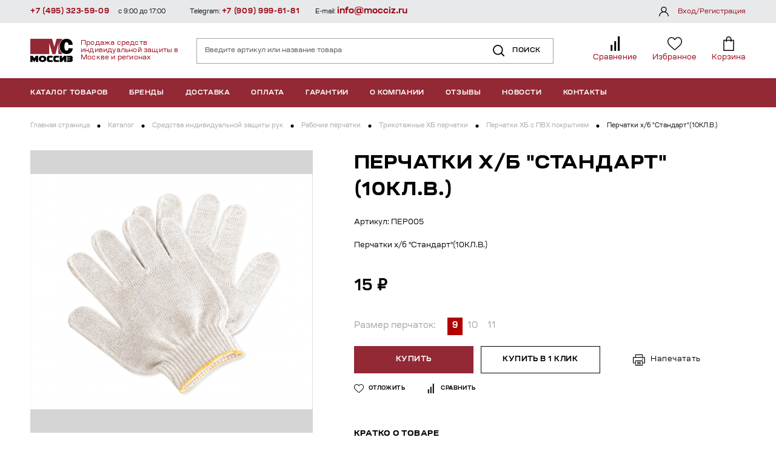

--- FILE ---
content_type: text/html; charset=UTF-8
request_url: https://mocciz.ru/catalog/zashchita_ruk/perchatki/trikotazhnye_perchatki/perchatki_khb_s_pvkh_pokrytiem/perchatki_kh_b_standart_10kl_v_/
body_size: 55650
content:
<!DOCTYPE html>
<html lang="ru-RU">

<head>
    <script data-skip-moving="true">
        try {
            if (window.performance.getEntriesByType("navigation")[0].type == "back_forward" || (window.performance.navigation && window.performance.navigation.type === 2)) {
                console.log(performance.getEntriesByType("navigation"));
                window.location.reload(true);
            }
        } catch (e) {}
    </script>
    <meta name="viewport" content="width=device-width, initial-scale=1, user-scalable=0">
    <!--[if IE]>
    <meta http-equiv="X-UA-Compatible" content="IE = edge"><![endif]-->
    <title>Перчатки х/б &quot;Стандарт&quot;(10КЛ.В.) купить с доставкой в Москве оптом и в розницу</title>

    <meta http-equiv="Content-Type" content="text/html; charset=UTF-8" />
<meta name="robots" content="index, follow" />
<meta name="keywords" content="Перчатки х/б &amp;quot;Стандарт&amp;quot;(10КЛ.В.), Перчатки х/б &amp;quot;Стандарт&amp;quot;(10КЛ.В.) купить по низкой цене, купить Перчатки х/б &amp;quot;Стандарт&amp;quot;(10КЛ.В.) в Москве недорого" />
<meta name="description" content="Перчатки х/б &amp;quot;Стандарт&amp;quot;(10КЛ.В.) купить по цене 15 &#8381; в Москве c доставкой по России. Продажа Средств индивидуальной защиты (СИЗ) по самым низким ценам оптом и в розницу — МОССИЗ | Тел. 8 (800) 333-23-09." />
<link rel="canonical" href="https://mocciz.ru/catalog/zashchita_ruk/perchatki/trikotazhnye_perchatki/perchatki_khb_s_pvkh_pokrytiem/perchatki_kh_b_standart_10kl_v_/" />
<script data-skip-moving="true">(function(w, d, n) {var cl = "bx-core";var ht = d.documentElement;var htc = ht ? ht.className : undefined;if (htc === undefined || htc.indexOf(cl) !== -1){return;}var ua = n.userAgent;if (/(iPad;)|(iPhone;)/i.test(ua)){cl += " bx-ios";}else if (/Windows/i.test(ua)){cl += ' bx-win';}else if (/Macintosh/i.test(ua)){cl += " bx-mac";}else if (/Linux/i.test(ua) && !/Android/i.test(ua)){cl += " bx-linux";}else if (/Android/i.test(ua)){cl += " bx-android";}cl += (/(ipad|iphone|android|mobile|touch)/i.test(ua) ? " bx-touch" : " bx-no-touch");cl += w.devicePixelRatio && w.devicePixelRatio >= 2? " bx-retina": " bx-no-retina";if (/AppleWebKit/.test(ua)){cl += " bx-chrome";}else if (/Opera/.test(ua)){cl += " bx-opera";}else if (/Firefox/.test(ua)){cl += " bx-firefox";}ht.className = htc ? htc + " " + cl : cl;})(window, document, navigator);</script>


<link href="/bitrix/js/ui/design-tokens/dist/ui.design-tokens.css?173420009026358" type="text/css"  rel="stylesheet" />
<link href="/bitrix/panel/main/popup.css?173419902222696" type="text/css"  rel="stylesheet" />
<link href="/local/templates/ms/static/css/libs.css?173419624742263" type="text/css"  data-template-style="true"  rel="stylesheet" />
<link href="/local/templates/ms/static/css/main.min.css?173771734173041" type="text/css"  data-template-style="true"  rel="stylesheet" />
<link href="/local/templates/ms/static/css/custom.css?174537530718753" type="text/css"  data-template-style="true"  rel="stylesheet" />
<link href="/local/templates/ms/styles.css?1737718083353" type="text/css"  data-template-style="true"  rel="stylesheet" />
<link href="/local/templates/ms/template_styles.css?17365111845605" type="text/css"  data-template-style="true"  rel="stylesheet" />







<link rel="stylesheet" href="https://fonts.googleapis.com/css2?family=Source+Sans+Pro:wght@400;600;700&amp;display=swap">
<link rel="icon" href="/local/templates/ms/static/img/favicon.ico">
<meta name="programming" content="slytek.ru"/>
<meta property="og:type" content="article" />
<meta property="og:url" content="https://mocciz.ru/catalog/zashchita_ruk/perchatki/trikotazhnye_perchatki/perchatki_khb_s_pvkh_pokrytiem/perchatki_kh_b_standart_10kl_v_/" />
<meta property="og:title" content="Перчатки х/б &quot;Стандарт&quot;(10КЛ.В.)" />
<meta property="og:description" content="Перчатки х/б "Стандарт"&#40;10КЛ.В.&#41;" />
<meta property="og:image" content="https://mocciz.ru/upload/iblock/0fb/imjb4pprr7gv7mr7ou2qh7c9bdrtqryw/005.jpg" />
<meta property="og:type" content="website" />
<meta property="og:site_name" content="МОССИЗ" />
<meta property="og:url" content="https://mocciz.ru" />
<meta property="og:title" content="Перчатки х/б &quot;Стандарт&quot;(10КЛ.В.) купить с доставкой в Москве оптом и в розницу" />
<meta property="og:description" content="Перчатки х/б &quot;Стандарт&quot;(10КЛ.В.) купить по цене 15 &#8381; в Москве c доставкой по России. Продажа Средств индивидуальной защиты (СИЗ) по самым низким ценам оптом и в розницу — МОССИЗ | Тел. 8 (800) 333-23-09." />
<meta property="og:image" content="https://mocciz.ru/upload/iblock/0fb/imjb4pprr7gv7mr7ou2qh7c9bdrtqryw/005.jpg" />
<meta property="og:image:type" content="image/jpeg" />
<meta property="og:image:width" content="1500" />
<meta property="og:image:height" content="1249" />
<meta property="vk:image" content="https://mocciz.ru/upload/iblock/0fb/imjb4pprr7gv7mr7ou2qh7c9bdrtqryw/005.jpg" />



    
	<link rel="shortcut icon" href="/favicon.ico" type="image/x-icon">

    <!-- Google Tag Manager MV -->
        <!-- End Google Tag Manager -->

    <!--New Jivo MV-->
        <!--Webmaster MV-->
    <meta name="yandex-verification" content="a30406a00f05c6fc" />

<!-- Zverushki\Microm --><script data-skip-moving="true">window.Zverushki=window.Zverushki||{};window.Zverushki.Microm={"Breadcrumb":true,"Business":true,"Product":false,"Article":false,"version":"2.2.1","format":{"json-ld":"Disabled","microdata":true},"execute":{"time":0,"scheme":{"Breadcrumb":null,"Business":null,"Product":null,"Article":null}}};</script><!-- end Zverushki\Microm --></head>

<body>
<!-- Google Tag Manager (noscript) -->
<noscript>
    <iframe src="https://www.googletagmanager.com/ns.html?id=GTM-NBJ67T56"
                  height="0" width="0" style="display:none;visibility:hidden"></iframe>
</noscript>
<!-- End Google Tag Manager (noscript) -->


    <div class="wrapper">
        <div class="header-mobile">
            <div class="container">
<!--                <a class="logo" href="/">-->
<!--                    <span class="logo__img">-->
<!--                        <img src="--><!--/static/images/logo.svg" alt="logo" />-->
<!--                    </span>-->
<!--                    <span class="logo__name">-->
<!--                        Продажа средств индивидуальной защиты в Москве и регионах-->
<!--                    </span>-->
<!--                </a>-->

                        <a class="logo" href="/">
            <span class="logo__img">
                <img src="/local/templates/ms/static/images/logo.svg" alt="logo" />
            </span>
            <span class="logo__name">Продажа средств индивидуальной защиты в Москве и регионах</span>
        </a>
    
                <div class="header__items">
                                            <div class="header__item">
                            <a class="header__item-link" href="/catalog/compare/">
                                <span class="header__item-pic" data-ajax-get="compare">
                                    <svg class="icon">
                                        <use xlink:href="/local/templates/ms/static/images/svg-sprite.svg#compare"></use>
                                    </svg>
                                </span>
                            </a>
                        </div>
                                            <div class="header__item">
                            <a class="header__item-link" href="/personal/favorite/">
                                <span class="header__item-pic" data-ajax-get="favorite_cnt">
                                    <svg class="icon">
                                        <use xlink:href="/local/templates/ms/static/images/svg-sprite.svg#heart"></use>
                                    </svg>
                                </span>
                            </a>
                        </div>
                                            <div class="header__item">
                            <a class="header__item-link" href="/personal/order/make/">
                                <span class="header__item-pic" data-ajax-get="cart_cnt">
                                    <svg class="icon">
                                        <use xlink:href="/local/templates/ms/static/images/svg-sprite.svg#basket"></use>
                                    </svg>
                                </span>
                            </a>
                        </div>
                                    </div>
                <button class="header-mobile__burger js-header-trigger">
                    <svg class="icon">
                        <use xlink:href="/local/templates/ms/static/images/svg-sprite.svg#burger"></use>
                    </svg>
                </button>
            </div>
            <div class="container">
            <form class="mobile-search-box" data-search-container action="/catalog/search/">
                            <input data-search-input class="search-box__input" type="text" name="q" placeholder="Артикул или название товара" />
                            <button class="search-box__btn" type="submit">
                                <svg class="icon">
                                    <use xlink:href="/local/templates/ms/static/images/svg-sprite.svg#search"></use>
                                </svg><span>Поиск</span>
                            </button>
                            <div class="search-result" data-search-result></div>
                        </form>
            </div>
        </div>
        <button class="catalog-menu__close"></button>
        <header class="header">
            <div class="header__bg js-header-trigger"></div>
            <div class="header__content">
                <button class="header__close js-header-trigger">
                    <svg class="icon">
                        <use xlink:href="/local/templates/ms/static/images/svg-sprite.svg#close"></use>
                    </svg>
                </button>

                <div class="header__main">
                    <div class="container">

<!--                        <a class="logo" href="/">-->
<!--                            <span class="logo__img">-->
<!--                                <img src="--><!--/static/images/logo.svg" alt="logo" />-->
<!--                            </span>-->
<!--                            <span class="logo__name">-->
<!--                                Продажа средств индивидуальной защиты в Москве и регионах-->
<!--                            </span>-->
<!--                        </a>-->

                                <a class="logo" href="/">
            <span class="logo__img">
                <img src="/local/templates/ms/static/images/logo.svg" alt="logo" />
            </span>
            <span class="logo__name">Продажа средств индивидуальной защиты в Москве и регионах</span>
        </a>
                            <form class="search-box" data-search-container action="/catalog/search/">
                            <input data-search-input class="search-box__input" type="text" name="q" placeholder="Введите артикул или название товара" />
                            <button class="search-box__btn" type="submit">
                                <svg class="icon">
                                    <use xlink:href="/local/templates/ms/static/images/svg-sprite.svg#search"></use>
                                </svg><span>Поиск</span>
                            </button>
                            <div class="search-result" data-search-result></div>
                        </form>

                        <div class="header__items">
                                                            <div class="header__item">
                                    <a class="header__item-link" href="/catalog/compare/">
                                        <span class="header__item-pic" data-ajax-get="compare">
                                            <svg class="icon">
                                                <use xlink:href="/local/templates/ms/static/images/svg-sprite.svg#compare"></use>
                                            </svg>
                                        </span>
                                        <span class="header__item-name">Сравнение</span>
                                    </a>
                                </div>
                                                            <div class="header__item">
                                    <a class="header__item-link" href="/personal/favorite/">
                                        <span class="header__item-pic" data-ajax-get="favorite_cnt">
                                            <svg class="icon">
                                                <use xlink:href="/local/templates/ms/static/images/svg-sprite.svg#heart"></use>
                                            </svg>
                                        </span>
                                        <span class="header__item-name">Избранное</span>
                                    </a>
                                </div>
                            
                            <div class="header__item header__item--basket" data-ajax-get="cart">
                                <a class="header__item-link" href="/personal/order/make/">
                                    <span class="header__item-pic">
                                        <svg class="icon">
                                            <use xlink:href="/local/templates/ms/static/images/svg-sprite.svg#basket"></use>
                                        </svg>
                                    </span>
                                    <span class="header__item-name">Корзина</span>
                                </a>
                            </div>
                        </div>
                    </div>
                </div>
                <div class="header__nav">
                    <div class="container">
                        <div class="catalog-menu">
    <button class="catalog-menu__btn">
        <svg class="icon">
            <use xlink:href="/local/templates/ms/static/images/svg-sprite.svg#close"></use>
        </svg><span>Каталог товаров</span>
    </button>

    <div class="catalog-menu__drop">
        <div class="menu">
            <ul class="menu__list">
                                    <li class="menu__item">
                        <a class="js-menu-drop menu__link" href="javascript:;">
                            

                            <span>По производителю</span>
                                                            <svg class="icon">
                                    <use xlink:href="/local/templates/ms/static/images/svg-sprite.svg#arrow-right"></use>
                                </svg>
                                                    </a>
                                                    <div class="menu__drop">
                                <div class="menu__drop-cont" data-simplebar="data-simplebar">
                                    <ul>

                                                                                    <li>
                                                <a href="/catalog/po_proizvoditelyu/3m/">
                                                    
                                                    <span>3М</span></a>
                                            </li>
                                                                                    <li>
                                                <a href="/catalog/po_proizvoditelyu/ansell/">
                                                    
                                                    <span>Ansell</span></a>
                                            </li>
                                                                                    <li>
                                                <a href="/catalog/po_proizvoditelyu/bm/">
                                                    
                                                    <span>BM</span></a>
                                            </li>
                                                                                    <li>
                                                <a href="/catalog/po_proizvoditelyu/fitsiz/">
                                                    
                                                    <span>FITSIZ</span></a>
                                            </li>
                                                                                    <li>
                                                <a href="/catalog/po_proizvoditelyu/gward/">
                                                    
                                                    <span>Gward</span></a>
                                            </li>
                                                                                    <li>
                                                <a href="/catalog/po_proizvoditelyu/honeywell/">
                                                    
                                                    <span>Honeywell</span></a>
                                            </li>
                                                                                    <li>
                                                <a href="/catalog/po_proizvoditelyu/jeta_safety/">
                                                    
                                                    <span>Jeta Safety</span></a>
                                            </li>
                                                                                    <li>
                                                <a href="/catalog/po_proizvoditelyu/lifesiz/">
                                                    
                                                    <span>LIFESIZ</span></a>
                                            </li>
                                                                                    <li>
                                                <a href="/catalog/po_proizvoditelyu/manulan/">
                                                    
                                                    <span>Manulan</span></a>
                                            </li>
                                                                                    <li>
                                                <a href="/catalog/po_proizvoditelyu/spirotek_spirotek/">
                                                    
                                                    <span>Spirotek</span></a>
                                            </li>
                                                                                    <li>
                                                <a href="/catalog/po_proizvoditelyu/universal/">
                                                    
                                                    <span>Universal</span></a>
                                            </li>
                                                                                    <li>
                                                <a href="/catalog/po_proizvoditelyu/unix/">
                                                    
                                                    <span>Unix</span></a>
                                            </li>
                                                                                    <li>
                                                <a href="/catalog/po_proizvoditelyu/uvex/">
                                                    
                                                    <span>Uvex</span></a>
                                            </li>
                                                                                    <li>
                                                <a href="/catalog/po_proizvoditelyu/vento/">
                                                    
                                                    <span>Vento</span></a>
                                            </li>
                                                                                    <li>
                                                <a href="/catalog/po_proizvoditelyu/armakon/">
                                                    
                                                    <span>Армакон</span></a>
                                            </li>
                                                                                    <li>
                                                <a href="/catalog/po_proizvoditelyu/briz/">
                                                    
                                                    <span>Бриз</span></a>
                                            </li>
                                                                                    <li>
                                                <a href="/catalog/po_proizvoditelyu/vostok/">
                                                    
                                                    <span>Восток</span></a>
                                            </li>
                                                                                    <li>
                                                <a href="/catalog/po_proizvoditelyu/kompaniya_sab/">
                                                    
                                                    <span>Компания САБ</span></a>
                                            </li>
                                                                                    <li>
                                                <a href="/catalog/po_proizvoditelyu/kosmos/">
                                                    
                                                    <span>Космос</span></a>
                                            </li>
                                                                                    <li>
                                                <a href="/catalog/po_proizvoditelyu/molot/">
                                                    
                                                    <span>Молот</span></a>
                                            </li>
                                                                                    <li>
                                                <a href="/catalog/po_proizvoditelyu/nrz/">
                                                    
                                                    <span>НРЗ</span></a>
                                            </li>
                                                                                    <li>
                                                <a href="/catalog/po_proizvoditelyu/respiratornyy_kompleks/">
                                                    
                                                    <span>Респираторный комплекс</span></a>
                                            </li>
                                                                                    <li>
                                                <a href="/catalog/po_proizvoditelyu/rosomz/">
                                                    
                                                    <span>РОСОМЗ</span></a>
                                            </li>
                                                                                    <li>
                                                <a href="/catalog/po_proizvoditelyu/rti/">
                                                    
                                                    <span>РТИ</span></a>
                                            </li>
                                                                                    <li>
                                                <a href="/catalog/po_proizvoditelyu/sorbent/">
                                                    
                                                    <span>Сорбент</span></a>
                                            </li>
                                                                                    <li>
                                                <a href="/catalog/po_proizvoditelyu/spetsodezhda_2000/">
                                                    
                                                    <span>Спецодежда 2000</span></a>
                                            </li>
                                                                                    <li>
                                                <a href="/catalog/po_proizvoditelyu/tambovmash/">
                                                    
                                                    <span>Тамбовмаш</span></a>
                                            </li>
                                                                                    <li>
                                                <a href="/catalog/po_proizvoditelyu/fabrika_kimry/">
                                                    
                                                    <span>Фабрика Кимры</span></a>
                                            </li>
                                                                                    <li>
                                                <a href="/catalog/po_proizvoditelyu/fest/">
                                                    
                                                    <span>ФЭСТ</span></a>
                                            </li>
                                                                                    <li>
                                                <a href="/catalog/po_proizvoditelyu/shans/">
                                                    
                                                    <span>Шанс</span></a>
                                            </li>
                                                                                    <li>
                                                <a href="/catalog/po_proizvoditelyu/ekoton/">
                                                    
                                                    <span>Экотон</span></a>
                                            </li>
                                        


                                    </ul>
                                </div>
                            </div>
                                            </li>
                                    <li class="menu__item">
                        <a class="js-menu-drop menu__link" href="javascript:;">
                            

                            <span>Защита органов дыхания</span>
                                                            <svg class="icon">
                                    <use xlink:href="/local/templates/ms/static/images/svg-sprite.svg#arrow-right"></use>
                                </svg>
                                                    </a>
                                                    <div class="menu__drop">
                                <div class="menu__drop-cont" data-simplebar="data-simplebar">
                                    <ul>

                                                                                    <li>
                                                <a href="/catalog/zashchita_organov_dykhaniya/protivogazy_grazhdanskie/">
                                                    
                                                    <span>Противогазы гражданские</span></a>
                                            </li>
                                                                                    <li>
                                                <a href="/catalog/zashchita_organov_dykhaniya/protivogazy_izoliruyushchie/">
                                                    
                                                    <span>Противогазы изолирующие</span></a>
                                            </li>
                                                                                    <li>
                                                <a href="/catalog/zashchita_organov_dykhaniya/respiratory/">
                                                    
                                                    <span>Респираторы</span></a>
                                            </li>
                                                                                    <li>
                                                <a href="/catalog/zashchita_organov_dykhaniya/samospasateli/">
                                                    
                                                    <span>Самоспасатели</span></a>
                                            </li>
                                                                                    <li>
                                                <a href="/catalog/zashchita_organov_dykhaniya/maski_i_polumaski/">
                                                    
                                                    <span>Маски и полумаски</span></a>
                                            </li>
                                                                                    <li>
                                                <a href="/catalog/zashchita_organov_dykhaniya/protivogazy_promyshlennye/">
                                                    
                                                    <span>Противогазы промышленные</span></a>
                                            </li>
                                                                                    <li>
                                                <a href="/catalog/zashchita_organov_dykhaniya/filtry_i_predfiltry/">
                                                    
                                                    <span>Фильтры и предфильтры</span></a>
                                            </li>
                                                                                    <li>
                                                <a href="/catalog/zashchita_organov_dykhaniya/komplektuyushchie/">
                                                    
                                                    <span>Комплектующие</span></a>
                                            </li>
                                        


                                    </ul>
                                </div>
                            </div>
                                            </li>
                                    <li class="menu__item">
                        <a class="js-menu-drop menu__link" href="javascript:;">
                            

                            <span>Защита лица и головы</span>
                                                            <svg class="icon">
                                    <use xlink:href="/local/templates/ms/static/images/svg-sprite.svg#arrow-right"></use>
                                </svg>
                                                    </a>
                                                    <div class="menu__drop">
                                <div class="menu__drop-cont" data-simplebar="data-simplebar">
                                    <ul>

                                                                                    <li>
                                                <a href="/catalog/zashchita_litsa_i_golovy/kaski/">
                                                    
                                                    <span>Каски</span></a>
                                            </li>
                                                                                    <li>
                                                <a href="/catalog/zashchita_litsa_i_golovy/golovnye_ubory_podshlemniki/">
                                                    
                                                    <span>Головные уборы,подшлемники</span></a>
                                            </li>
                                                                                    <li>
                                                <a href="/catalog/zashchita_litsa_i_golovy/zashchitnye_shchitki_dlya_litsa/">
                                                    
                                                    <span>Защитные щитки для лица</span></a>
                                            </li>
                                        


                                    </ul>
                                </div>
                            </div>
                                            </li>
                                    <li class="menu__item">
                        <a class="js-menu-drop menu__link" href="javascript:;">
                            

                            <span>Защита органов зрения</span>
                                                            <svg class="icon">
                                    <use xlink:href="/local/templates/ms/static/images/svg-sprite.svg#arrow-right"></use>
                                </svg>
                                                    </a>
                                                    <div class="menu__drop">
                                <div class="menu__drop-cont" data-simplebar="data-simplebar">
                                    <ul>

                                                                                    <li>
                                                <a href="/catalog/zashchita_organov_zreniya/aksessuary/">
                                                    
                                                    <span>Аксессуары</span></a>
                                            </li>
                                                                                    <li>
                                                <a href="/catalog/zashchita_organov_zreniya/shchitki_zashchitnye/">
                                                    
                                                    <span>Щитки защитные</span></a>
                                            </li>
                                                                                    <li>
                                                <a href="/catalog/zashchita_organov_zreniya/ochki_zashchitnye_zakrytye/">
                                                    
                                                    <span>Очки защитные закрытые</span></a>
                                            </li>
                                                                                    <li>
                                                <a href="/catalog/zashchita_organov_zreniya/ochki_zashchitnye_otkrytye/">
                                                    
                                                    <span>Очки защитные открытые</span></a>
                                            </li>
                                        


                                    </ul>
                                </div>
                            </div>
                                            </li>
                                    <li class="menu__item">
                        <a class="js-menu-drop menu__link" href="javascript:;">
                            

                            <span>Защита органов слуха</span>
                                                            <svg class="icon">
                                    <use xlink:href="/local/templates/ms/static/images/svg-sprite.svg#arrow-right"></use>
                                </svg>
                                                    </a>
                                                    <div class="menu__drop">
                                <div class="menu__drop-cont" data-simplebar="data-simplebar">
                                    <ul>

                                                                                    <li>
                                                <a href="/catalog/zashchita_organov_slukha/berushi/">
                                                    
                                                    <span>Беруши</span></a>
                                            </li>
                                                                                    <li>
                                                <a href="/catalog/zashchita_organov_slukha/naushniki/">
                                                    
                                                    <span>Наушники</span></a>
                                            </li>
                                        


                                    </ul>
                                </div>
                            </div>
                                            </li>
                                    <li class="menu__item">
                        <a class="js-menu-drop menu__link" href="javascript:;">
                            

                            <span>Защита рук</span>
                                                            <svg class="icon">
                                    <use xlink:href="/local/templates/ms/static/images/svg-sprite.svg#arrow-right"></use>
                                </svg>
                                                    </a>
                                                    <div class="menu__drop">
                                <div class="menu__drop-cont" data-simplebar="data-simplebar">
                                    <ul>

                                                                                    <li>
                                                <a href="/catalog/zashchita_ruk/rukavitsy/">
                                                    
                                                    <span>Рукавицы</span></a>
                                            </li>
                                                                                    <li>
                                                <a href="/catalog/zashchita_ruk/kragi/">
                                                    
                                                    <span>Краги</span></a>
                                            </li>
                                                                                    <li>
                                                <a href="/catalog/zashchita_ruk/perchatki/">
                                                    
                                                    <span>Перчатки</span></a>
                                            </li>
                                        


                                    </ul>
                                </div>
                            </div>
                                            </li>
                                    <li class="menu__item">
                        <a class="js-menu-drop menu__link" href="javascript:;">
                            

                            <span>Защита от электродуги, антистатика</span>
                                                            <svg class="icon">
                                    <use xlink:href="/local/templates/ms/static/images/svg-sprite.svg#arrow-right"></use>
                                </svg>
                                                    </a>
                                                    <div class="menu__drop">
                                <div class="menu__drop-cont" data-simplebar="data-simplebar">
                                    <ul>

                                                                                    <li>
                                                <a href="/catalog/zashchita_ot_elektrodugi_antistatika/kovriki/">
                                                    
                                                    <span>Коврики</span></a>
                                            </li>
                                                                                    <li>
                                                <a href="/catalog/zashchita_ot_elektrodugi_antistatika/kogti_i_lazy/">
                                                    
                                                    <span>Когти и лазы</span></a>
                                            </li>
                                                                                    <li>
                                                <a href="/catalog/zashchita_ot_elektrodugi_antistatika/kostyumy/">
                                                    
                                                    <span>Костюмы</span></a>
                                            </li>
                                                                                    <li>
                                                <a href="/catalog/zashchita_ot_elektrodugi_antistatika/obuv/">
                                                    
                                                    <span>Обувь</span></a>
                                            </li>
                                                                                    <li>
                                                <a href="/catalog/zashchita_ot_elektrodugi_antistatika/ograzhdenie/">
                                                    
                                                    <span>Ограждение</span></a>
                                            </li>
                                                                                    <li>
                                                <a href="/catalog/zashchita_ot_elektrodugi_antistatika/perchatki_1/">
                                                    
                                                    <span>Перчатки</span></a>
                                            </li>
                                        


                                    </ul>
                                </div>
                            </div>
                                            </li>
                                    <li class="menu__item">
                        <a class="js-menu-drop menu__link" href="javascript:;">
                            

                            <span>Средства защиты от падения</span>
                                                            <svg class="icon">
                                    <use xlink:href="/local/templates/ms/static/images/svg-sprite.svg#arrow-right"></use>
                                </svg>
                                                    </a>
                                                    <div class="menu__drop">
                                <div class="menu__drop-cont" data-simplebar="data-simplebar">
                                    <ul>

                                                                                    <li>
                                                <a href="/catalog/sredstva_zashchity_ot_padeniya/verevki/">
                                                                                                            <i class="icon pic pic" style="background-image:url('/upload/iblock/afb/s1wg327mghgo7h06m7nnhke6ziadzc4q/htmlimage.png');"></i>
                                                    
                                                    <span>Веревки</span></a>
                                            </li>
                                                                                    <li>
                                                <a href="/catalog/sredstva_zashchity_ot_padeniya/sumki_instrumentalnye/">
                                                    
                                                    <span>Сумки инструментальные</span></a>
                                            </li>
                                                                                    <li>
                                                <a href="/catalog/sredstva_zashchity_ot_padeniya/gibkie_ankernye_linii/">
                                                    
                                                    <span>Гибкие анкерные линии</span></a>
                                            </li>
                                                                                    <li>
                                                <a href="/catalog/sredstva_zashchity_ot_padeniya/karabiny/">
                                                    
                                                    <span>Карабины</span></a>
                                            </li>
                                                                                    <li>
                                                <a href="/catalog/sredstva_zashchity_ot_padeniya/privyazi_strakhovochnye_poyasa/">
                                                    
                                                    <span>Привязи страховочные,пояса</span></a>
                                            </li>
                                                                                    <li>
                                                <a href="/catalog/sredstva_zashchity_ot_padeniya/stropy/">
                                                    
                                                    <span>Стропы</span></a>
                                            </li>
                                                                                    <li>
                                                <a href="/catalog/sredstva_zashchity_ot_padeniya/promyshlennoe_oborudovanie/">
                                                    
                                                    <span>Промышленное оборудование</span></a>
                                            </li>
                                        


                                    </ul>
                                </div>
                            </div>
                                            </li>
                                    <li class="menu__item">
                        <a class="js-menu-drop menu__link" href="javascript:;">
                            

                            <span>Средства защиты сварщика</span>
                                                            <svg class="icon">
                                    <use xlink:href="/local/templates/ms/static/images/svg-sprite.svg#arrow-right"></use>
                                </svg>
                                                    </a>
                                                    <div class="menu__drop">
                                <div class="menu__drop-cont" data-simplebar="data-simplebar">
                                    <ul>

                                                                                    <li>
                                                <a href="/catalog/sredstva_zashchity_svarshchika/odezhda_dlya_svarshchika/">
                                                    
                                                    <span>Одежда для сварщика</span></a>
                                            </li>
                                                                                    <li>
                                                <a href="/catalog/sredstva_zashchity_svarshchika/shchitki_dlya_svarshchika/">
                                                    
                                                    <span>Щитки для сварщика</span></a>
                                            </li>
                                                                                    <li>
                                                <a href="/catalog/sredstva_zashchity_svarshchika/ochki_zashchitnye_gazosvarshchika/">
                                                    
                                                    <span>Очки защитные газосварщика</span></a>
                                            </li>
                                                                                    <li>
                                                <a href="/catalog/sredstva_zashchity_svarshchika/komplektuyushchie_k_svarochnym_shchitkam/">
                                                    
                                                    <span>Комплектующие к сварочным щиткам</span></a>
                                            </li>
                                                                                    <li>
                                                <a href="/catalog/sredstva_zashchity_svarshchika/podshlemnik_dlya_svarshchika/">
                                                    
                                                    <span>Подшлемник для сварщика</span></a>
                                            </li>
                                        


                                    </ul>
                                </div>
                            </div>
                                            </li>
                                    <li class="menu__item">
                        <a class="js-menu-drop menu__link" href="javascript:;">
                            

                            <span>Средства ухода за кожей</span>
                                                            <svg class="icon">
                                    <use xlink:href="/local/templates/ms/static/images/svg-sprite.svg#arrow-right"></use>
                                </svg>
                                                    </a>
                                                    <div class="menu__drop">
                                <div class="menu__drop-cont" data-simplebar="data-simplebar">
                                    <ul>

                                                                                    <li>
                                                <a href="/catalog/sredstva_ukhoda_za_kozhey/ochistka/">
                                                    
                                                    <span>Очистка</span></a>
                                            </li>
                                                                                    <li>
                                                <a href="/catalog/sredstva_ukhoda_za_kozhey/dozatory/">
                                                    
                                                    <span>Дозаторы</span></a>
                                            </li>
                                                                                    <li>
                                                <a href="/catalog/sredstva_ukhoda_za_kozhey/vostanovlenie/">
                                                    
                                                    <span>Востановление</span></a>
                                            </li>
                                                                                    <li>
                                                <a href="/catalog/sredstva_ukhoda_za_kozhey/zashchita/">
                                                    
                                                    <span>Защита</span></a>
                                            </li>
                                        


                                    </ul>
                                </div>
                            </div>
                                            </li>
                                    <li class="menu__item">
                        <a class="js-menu-drop menu__link" href="javascript:;">
                            

                            <span>Безопасность рабочего места</span>
                                                            <svg class="icon">
                                    <use xlink:href="/local/templates/ms/static/images/svg-sprite.svg#arrow-right"></use>
                                </svg>
                                                    </a>
                                                    <div class="menu__drop">
                                <div class="menu__drop-cont" data-simplebar="data-simplebar">
                                    <ul>

                                                                                    <li>
                                                <a href="/catalog/bezopasnost_rabochego_mesta/aptechki/">
                                                    
                                                    <span>Аптечки</span></a>
                                            </li>
                                                                                    <li>
                                                <a href="/catalog/bezopasnost_rabochego_mesta/sredstva_ograzhdeniya/">
                                                    
                                                    <span>Средства ограждения</span></a>
                                            </li>
                                                                                    <li>
                                                <a href="/catalog/bezopasnost_rabochego_mesta/fonari/">
                                                    
                                                    <span>Фонари</span></a>
                                            </li>
                                        


                                    </ul>
                                </div>
                            </div>
                                            </li>
                                    <li class="menu__item">
                        <a class="js-menu-drop menu__link" href="javascript:;">
                            

                            <span>Спецодежда</span>
                                                            <svg class="icon">
                                    <use xlink:href="/local/templates/ms/static/images/svg-sprite.svg#arrow-right"></use>
                                </svg>
                                                    </a>
                                                    <div class="menu__drop">
                                <div class="menu__drop-cont" data-simplebar="data-simplebar">
                                    <ul>

                                                                                    <li>
                                                <a href="/catalog/spetsodezhda/spetsodezhda_letnyaya/">
                                                    
                                                    <span>Спецодежда летняя</span></a>
                                            </li>
                                                                                    <li>
                                                <a href="/catalog/spetsodezhda/narukavniki/">
                                                    
                                                    <span>Нарукавники</span></a>
                                            </li>
                                                                                    <li>
                                                <a href="/catalog/spetsodezhda/natelnoe_bele/">
                                                    
                                                    <span>Нательное белье</span></a>
                                            </li>
                                                                                    <li>
                                                <a href="/catalog/spetsodezhda/fartuki/">
                                                    
                                                    <span>Фартуки</span></a>
                                            </li>
                                                                                    <li>
                                                <a href="/catalog/spetsodezhda/vlagozashchitnaya_odezhda/">
                                                    
                                                    <span>Влагозащитная одежда</span></a>
                                            </li>
                                                                                    <li>
                                                <a href="/catalog/spetsodezhda/kombinezony_zashchitnye/">
                                                    
                                                    <span>Комбинезоны защитные</span></a>
                                            </li>
                                                                                    <li>
                                                <a href="/catalog/spetsodezhda/odnorazovye_sredstva_zashchity/">
                                                    
                                                    <span>Одноразовые средства защиты</span></a>
                                            </li>
                                                                                    <li>
                                                <a href="/catalog/spetsodezhda/signalnaya_spetsodezhda/">
                                                    
                                                    <span>Сигнальная спецодежда</span></a>
                                            </li>
                                                                                    <li>
                                                <a href="/catalog/spetsodezhda/khimzashchitnaya_odezhda/">
                                                    
                                                    <span>Химзащитная одежда</span></a>
                                            </li>
                                        


                                    </ul>
                                </div>
                            </div>
                                            </li>
                                    <li class="menu__item">
                        <a class=" menu__link" href="/catalog/spetsodezhda_dlya_turizma_rybalki_okhoty/">
                            

                            <span>Спецодежда для туризма, рыбалки, охоты</span>
                                                    </a>
                                            </li>
                                    <li class="menu__item">
                        <a class="js-menu-drop menu__link" href="javascript:;">
                            

                            <span>Хозяйственные товары</span>
                                                            <svg class="icon">
                                    <use xlink:href="/local/templates/ms/static/images/svg-sprite.svg#arrow-right"></use>
                                </svg>
                                                    </a>
                                                    <div class="menu__drop">
                                <div class="menu__drop-cont" data-simplebar="data-simplebar">
                                    <ul>

                                                                                    <li>
                                                <a href="/catalog/khozyaystvennye_tovary/bytovaya_khimiya/">
                                                    
                                                    <span>Бытовая химия</span></a>
                                            </li>
                                                                                    <li>
                                                <a href="/catalog/khozyaystvennye_tovary/khozyaystvennyy_inventar/">
                                                    
                                                    <span>Хозяйственный инвентарь</span></a>
                                            </li>
                                                                                    <li>
                                                <a href="/catalog/khozyaystvennye_tovary/vetosh/">
                                                    
                                                    <span>Ветошь</span></a>
                                            </li>
                                        


                                    </ul>
                                </div>
                            </div>
                                            </li>
                            </ul>
        </div>
    </div>
</div>
                            <nav class="nav">
        <ul>
                            <li><a href="/brands/">Бренды</a></li>
                            <li><a href="/delivery/">Доставка</a></li>
                            <li><a href="/payment/">Оплата</a></li>
                            <li><a href="/return/">Гарантии</a></li>
                            <li><a href="/about/">О компании</a></li>
                            <li><a href="/reviews/">Отзывы</a></li>
                            <li><a href="/news/">Новости</a></li>
                            <li><a href="/contacts/">Контакты</a></li>
                    </ul>
    </nav>

                    </div>
                </div>
                <div class="header__top">
                    <div class="container">
                        <div class="header__top-item header__phone">
                            <a href="tel:+74953235909">+7 (495) 323-59-09</a>
                            <span>с 9:00 до 17:00</span>
                        </div>
                        <div class="header__top-item header__phone">
                            <span>Telegram:&nbsp;</span>
                            <a href="tel:+79099996181">+7 (909) 999-61-81</a>
                        </div>
                        <div class="header__top-item header__email"><span>E-mail: </span><a href="mailto:info@mocciz.ru">info@mocciz.ru</a></div>

<!--                        -->
                        <a class="header__login" href="/personal/" data-ajax-get="user">
                            <svg class="icon">
                                <use xlink:href="/local/templates/ms/static/images/svg-sprite.svg#user"></use>
                            </svg>
                            <span>Вход/Регистрация</span>
                        </a>
                    </div>
                </div>
            </div>
        </header>
        <main class="content">
            <div class="container">
                             <div class="breadcrumbs">
<div class="breadcrumbs__line">
    <ul class="breadcrumbs__list">
  <li class="breadcrumbs__item"><a href="/">Главная страница</a></li><li class="breadcrumbs__item"><a href="/catalog/">Каталог</a></li><li class="breadcrumbs__item"><a href="/catalog/zashchita_ruk/">Средства индивидуальной защиты рук</a></li><li class="breadcrumbs__item"><a href="/catalog/zashchita_ruk/perchatki/">Рабочие перчатки</a></li><li class="breadcrumbs__item"><a href="/catalog/zashchita_ruk/perchatki/trikotazhnye_perchatki/">Трикотажные ХБ перчатки</a></li><li class="breadcrumbs__item"><a href="/catalog/zashchita_ruk/perchatki/trikotazhnye_perchatki/perchatki_khb_s_pvkh_pokrytiem/">Перчатки ХБ с ПВХ покрытием</a></li><li class="breadcrumbs__item"><span>Перчатки х/б &quot;Стандарт&quot;(10КЛ.В.)</span></li></ul>
</div>
</div>
<div class="product" data-element-id="6135" itemscope itemtype="http://schema.org/Product" data-id="6135">
    <div class="product__view">
        <div class="product__layout">
            
            

            <div class="product__line">
                <div class="product__imgs">
                                            <div class="product__img active">
                            <picture class="product__img-pic">
                                <source srcset="/upload/webp/iblock/0fb/imjb4pprr7gv7mr7ou2qh7c9bdrtqryw/005.webp" type="image/webp" />
                                <img itemprop="image" title="Перчатки х/б &quot;Стандарт&quot;(10КЛ.В.)" src="/upload/iblock/0fb/imjb4pprr7gv7mr7ou2qh7c9bdrtqryw/005.jpg" alt="Перчатки х/б &quot;Стандарт&quot;(10КЛ.В.) Перчатки х/б &quot;Стандарт&quot;(10КЛ.В.)" />
                            </picture>

                        </div>
                                    </div>
            </div>
        </div>
        <div class="product__dots">
                            <button class="product__dot active">
                    <picture class="product__dot-img">
                        <source srcset="/upload/webp/iblock/0fb/imjb4pprr7gv7mr7ou2qh7c9bdrtqryw/005.webp" type="image/webp" />
                        <img itemprop="image"  title="Перчатки х/б &quot;Стандарт&quot;(10КЛ.В.) моссиз" src="/upload/iblock/0fb/imjb4pprr7gv7mr7ou2qh7c9bdrtqryw/005.jpg" alt="Перчатки х/б &quot;Стандарт&quot;(10КЛ.В.)" />
                    </picture>

                </button>
                    </div>
    </div>
    <div class="product__info">
                    <h1 itemprop="name"  class="title-page">Перчатки х/б &quot;Стандарт&quot;(10КЛ.В.)</h1>
                <form class="product__area" >
            <div itemprop="sku"  class="product__art" data-artnumber>Артикул: ПЕР005</div>
                            <div itemprop="description" class="product__text product__text--alt">Перчатки х/б &quot;Стандарт&quot;&#40;10КЛ.В.&#41;</div>
            
                                                <div itemprop="offers" itemscope itemtype="http://schema.org/Offer" itemscope class="product__price" data-prices>
                        
                    </div>
                                                                                                        <div class="product__option" data-prop="GLOBUS_MAGNITUDINE">
                                    <div class="product__option-name">Размер перчаток:</div>
                                    <ul class="product__option-list">
                                                                                <li><button class="product__option-btn" data-val="23">9</a></button>
                                                                                    <li><button class="product__option-btn" data-val="24">10</a></button>
                                                                                    <li><button class="product__option-btn" data-val="25">11</a></button>
                                            
                                    </ul>
                                </div>


                                                                                        
            
                        <div class="product__action">
                <div class="product__action-line product__action-line--main" data-actions>
                                                                        <a class="btn btn--accent btn--big product__btn" data-not-set data-url data-counter="cart" data-ajax-type="actions" data-ajax-id="6138" data-active="В корзине">В корзину</a>
                            <a class="btn btn--light btn--big product__btn" href="javascript:;" data-form="quick" data-params="eyJJRCI6NjEzNX0=">Купить в 1 клик</a>

                                                                
                        <a class="btn btn--big btn--transp btn--icon product__btn" href="javascript:;" onclick="window.print();">
                            <svg class="icon">
                                <use xlink:href="/local/templates/ms/static/images/svg-sprite.svg#print"></use>
                            </svg><span>Напечатать</span>
                        </a>
                                    </div>
                <div class="product__action-line">
                    <button class="btn btn-pic btn--transp" data-counter="favorite" data-ajax-type="actions" data-url="?action=favorite&id=6135">
                        <svg class="icon">
                            <use xlink:href="/local/templates/ms/static/images/svg-sprite.svg#heart"></use>
                        </svg>
                        <span data-active="В отложеных">Отложить</span>
                    </button>
                    <button class="btn btn-pic btn--transp" data-counter="compare" data-ajax-type="actions" data-url="?action=ADD2COMPARE&id=6135">
                        <svg class="icon">
                            <use xlink:href="/local/templates/ms/static/images/svg-sprite.svg#compare"></use>
                        </svg><span data-active="В сравнении"> Сравнить</span>
                    </button>
                </div>
            </div>
                                        <div class="product__text">
					                </div>

                <div class="product__box">
                    <div class="product__box-title">Кратко о товаре</div>
                    <div class="product__box-content">
                        <ul>
                                                            <li>Материал покрытия <span>Без покрытия</span></li>
                                                            <li>Тип манжеты <span>Резинка</span></li>
                                                            <li>Класс вязки <span>10</span></li>
                                                            <li>Артикул <span>ПЕР005</span></li>
                                                            <li>X - Базовая единица <span>пара</span></li>
                                                            <li>Вид изделия <span>Перчатки</span></li>
                                                            <li>Состав материала <span>Полиэфир 20%, Х/б 80%</span></li>
                                                            <li>Производитель <span>Компания САБ</span></li>
                                                            <li>Сертификация <span>Соответствует ГОСТ</span></li>
                                                            <li>Страна изготовления <span>Россия</span></li>
                            
                        </ul>
                        <div class="text__link"><a class="js-scroll-to-tabs" href="#tabs-item-info" >
                                <svg class="icon">
                                    <use xlink:href="/local/templates/ms/static/images/svg-sprite.svg#arrow-right"></use>
                                </svg><span>Подробнее</span></a></div>
                    </div>
                </div>
                    </form>
    </div>

</div>
    <div data-ajax-get="inc_element" data-ajax-params="eyJJRCI6NjEzNX0="></div>
<section class="section tabs tabs--alt">
    <div class="section__top">
        <div class="tabs__controls">
                            <button class="tabs__btn active" data-tab-name="#tabs-item-info" data-box="info">Описание</button>
                            <button class="tabs__btn " data-tab-name="#tabs-item-props" data-box="props">Характеристики</button>
                    </div>
    </div>
    <div class="tabs__boxs">
                    <div class="tabs__box active" data-box="info">
                                        <div class="text"><h2>Перчатки х/б "Стандарт" (10 КЛ.В.)</h2>
<p>Тонкие трикотажные <strong>перчатки х/б "Стандарт"</strong> 10 класса вязки предназначены для защиты рук от загрязнений на производстве (4 нити). Эти изделия, предлагаемые компанией МОССИЗ, обеспечивают базовую защиту, не сковывая движений, что особенно важно при выполнении точных работ.</p>

<blockquote>Представьте: вы работаете на складе, перебирая коробки, или на производстве, где необходимо постоянно контактировать с различными материалами. Как сохранить руки чистыми и избежать мелких повреждений, не теряя чувствительности?
</blockquote>

<p>Состав перчаток – 80% хлопка и 20% полиэфира – обеспечивает комфорт при длительном ношении и <strong>достойную защиту рук на производстве</strong>. Вес одной перчатки составляет около 30 грамм, что делает их практически неощутимыми на руках. Манжета на резинке плотно прилегает к запястью, предотвращая попадание грязи и обеспечивая надежную фиксацию (это особенно важно при работе с мелкими деталями), а обработка тройной х-нитью и термическая обработка манжеты исключают ее роспуск.</p>

<p> Легкие <strong>перчатки рабочие х/б Стандарт</strong> используются в различных отраслях, включая строительство, складское хозяйство и легкую промышленность. Благодаря своей тонкости, они позволяют выполнять работы, требующие высокой точности, не снижая при этом уровень защиты. Важно отметить, что компания МОССИЗ предлагает оптовые поставки этих перчаток, обеспечивая предприятия средствами индивидуальной защиты по выгодным ценам.</p>

<p>Для обеспечения <strong>безопасности труда на производстве</strong>, МОССИЗ предлагает перчатки х/б "Стандарт" 10 КЛ.В., соответствующие всем необходимым требованиям. Вы можете купить перчатки хб Стандарт оптом, получив надежную защиту рук для ваших сотрудников. </p>
<h2>Перчатки х/б "Стандарт" (10 КЛ.В.): Описание и назначение</h2>
<p>Тонкие <string>трикотажные перчатки х/б стандарт</strong> 10 класса вязки (4 нити) предназначены для защиты рук от загрязнений на производстве. Предлагаемые компанией МОССИЗ <string>перчатки х/б Стандарт 10КЛ.В.</string> изготовлены из смеси 20% полиэфира и 80% хлопка.</p>
<p>Вес каждой перчатки составляет 30 грамм. Манжета на резинке обеспечивает плотное прилегание к запястью, предотвращая попадание грязи и мусора внутрь. <strong>Защита рук на производстве</strong> обеспечивается благодаря плотной вязке и качественной обработке <string>х/б перчатки Стандарт</string> (официальный сайт: mocciz.ru). </p>
<p>Обработанная тройной х-нитью манжета прошла термическую обработку, что предотвращает ее роспуск, увеличивая срок службы изделия. Компания МОССИЗ предлагает <strong>перчатки для строительных работ</strong>, отличающиеся удобством и доступностью. <string>Перчатки х/б 10КЛ.В.</string> являются качественным и недорогим решением для защиты рук.</p>

<div class="tables-responsive">
<table class="table table-striped" style="width: 100%; border-collapse: collapse; border-color: #cadde8;" border="1" cellspacing="1" cellpadding="1">
<tbody>
<tr>
<th>Характеристика</th>
<th>Значение</th>
</tr>
<tr>
<td>Класс вязки</td>
<td>10 класс</td>
</tr>
<tr>
<td>Состав</td>
<td>80% х/б, 20% полиэфир</td>
</tr>
<tr>
<td>Вес</td>
<td>30 г (примерно)</td>
</tr>
<tr>
<td>Манжета</td>
<td>Резинка, обработана тройной х-нитью</td>
</tr>
<tr>
<td>Назначение</td>
<td>Защита рук от загрязнений</td>
</tr>
</tbody>
</table>
</div>
</string><h2>Перчатки х/б "Стандарт" 10 КЛ.В.: Технические параметры и спецификации</h2>

<p>Тонкие трикотажные <strong>перчатки х/б "Стандарт" 10КЛ.В.</strong> применяются для защиты рук от загрязнений в процессе производства, обеспечивая комфорт и удобство при выполнении различных работ. <strong>Параметры хлопчатобумажной пряжи</strong> определяют мягкость и гигроскопичность изделия.</p>

<p>Состав перчаток включает 80% хлопка и 20% полиэстера, что обеспечивает оптимальное сочетание прочности и воздухопроницаемости. Процент хлопка в составе влияет на тактильные ощущения и комфорт при длительном использовании. <strong>Вес перчаток х/б Стандарт</strong> составляет около 30 грамм, что говорит о легкости и удобстве в работе.</p>

<p>Манжета на резинке обеспечивает плотное прилегание к запястью, предотвращая попадание грязи и мусора внутрь перчатки. <strong>Тип манжеты перчаток</strong> влияет на фиксацию и удобство использования. Обработка манжеты тройной х-нитью и термическая обработка препятствуют роспуску нити, увеличивая срок службы перчаток (информация предоставлена компанией МОССИЗ, mocciz.ru).</p>

<p>Плотность вязки <strong>перчаток рабочих х/б Стандарт</strong> – 10 класс, что определяет их тонкость и чувствительность при работе с мелкими деталями. <strong>Класс вязки перчаток</strong> влияет на эластичность и тактильные свойства изделия.</p>

<p>Компания МОССИЗ предлагает <strong>купить перчатки хб Стандарт</strong>, отвечающие требованиям безопасности и удобства для различных видов работ (mocciz.ru). Ширина ладони перчаток обеспечивает комфортную посадку и свободу движений.</p>
<h2>Области применения перчаток х/б "Стандарт" (10 КЛ.В.)</h2>

<p>Перчатки х/б «Стандарт» 10 класса вязки применяются для защиты рук от загрязнений и мелких механических воздействий в различных сферах деятельности. Тонкий трикотаж обеспечивает перчаткам хб для работы Стандарт комфорт при длительном использовании, а хлопковый состав минимизирует риск раздражения кожи. Эти перчатки востребованы в условиях, где требуется защита, но не нужны плотные и грубые материалы (например, на сборочных производствах или при упаковке товаров). При выборе учитывайте состав: 80% хлопка и 20% полиэфира.</p>

<blockquote><strong>Перчатки х/б "Стандарт"</strong> обеспечивают защиту рук от загрязнений, оставаясь при этом тонкими и удобными, что позволяет выполнять точные работы без дискомфорта.</blockquote>

<p>На строительных площадках <strong>перчатки для строительных работ</strong> защищают руки от пыли и грязи при проведении отделочных работ. В складских помещениях Перчатки рабочие х/б Стандарт необходимы для защиты рук при комплектации и упаковке товаров. </p>

<p><strong>Перчатки для складских работ</strong> также востребованы при проведении погрузочно-разгрузочных работ, где обеспечивают дополнительное сцепление с предметами. В сельском хозяйстве Перчатки Стандарт хб используются при работе с неагрессивными веществами и инструментами, защищая от грязи и мелких повреждений. Компания МОССИЗ (mocciz.ru) предлагает широкий ассортимент СИЗ, включая перчатки для различных видов работ.</p>

<p>В автосервисах <strong>перчатки для погрузочно-разгрузочных работ</strong> помогают защитить руки от масел и технических жидкостей при проведении ремонтных работ. В клининговых компаниях перчатки для автосервиса обеспечивают защиту рук от бытовых загрязнений при уборке помещений. Важно, что манжета на резинке обеспечивает плотное прилегание к запястью (это предотвращает попадание мусора внутрь).</p>

<p>В МОССИЗ (mocciz.ru) можно заказать <strong>перчатки для клининговых работ</strong> оптом и в розницу, выбрав подходящий вариант для нужд вашего предприятия. Для тех, кто работает в сфере сельского хозяйства, важно выбирать перчатки, обеспечивающие комфорт и защиту от минимальных рисков, таких как небольшие царапины или попадание грязи (при работе с землей или растениями).</p><h2>Решаемые задачи при использовании перчаток х/б "Стандарт"</h2>
<p>Перчатки х/б "Стандарт" 10КЛ.В. служат для <strong>защиты рук на производстве</strong> от общих загрязнений, что особенно востребовано при выполнении различных видов работ, где требуется тактильный контакт с деталями и инструментами. Благодаря составу (80% х/б и 20% полиэфир) и плотной вязке, перчатки обеспечивают комфорт во время работы и снижают риск загрязнения кожи.</p>
<p>Трикотажные х/б перчатки "Стандарт" находят применение в <strong>складских работах</strong>, погрузочно-разгрузочных операциях и строительстве, предотвращая скольжение предметов в руках. Эластичная манжета обеспечивает надежную фиксацию на запястье, что препятствует попаданию грязи внутрь перчатки и позволяет <strong>перчаткам для работы х/б Стандарт</strong> плотно прилегать к руке.</p>
<p>Применение перчаток х/б "Стандарт" эффективно для <strong>защиты от мозолей и ссадин</strong>, а также для снижения риска получения мелких травм при работе с инструментами и оборудованием. Использование рабочих перчаток х/б Стандарт способствует поддержанию гигиены рук, что важно при выполнении задач, требующих чистоты. </p>
<p>Х/б перчатки "Стандарт" оптимизируют выполнение мелких задач, требующих точности и аккуратности, обеспечивая <strong>безопасность труда на производстве</strong>. Они также помогают предотвратить появление трещин на коже рук благодаря хорошей воздухопроницаемости и способности поглощать пот и влагу, что делает их подходящими для длительного использования (приобрести можно на mocciz.ru).</p>
<h2>Условия использования перчаток х/б "Стандарт" 10 КЛ.В.: Температура и влажность</h2>

<p><strong>Перчатки х/б для работы Стандарт</strong> применяются для защиты рук от загрязнений на производстве. Состав перчаток, как правило, включает 80% хлопка и 20% полиэфира, что обеспечивает достаточную воздухопроницаемость. <strong>Защита рук на производстве</strong> во многом зависит от правильного выбора перчаток, соответствующих условиям труда (mocciz.ru).</p>

<p>Температура <strong>эксплуатации перчаток хб</strong> влияет на комфорт и сохранность рук. При высоких температурах важно, чтобы материал обеспечивал хорошую вентиляцию и снижал <strong>предотвращение потения рук в перчатках хб</strong>. Сотрудники МОССИЗ рекомендуют выбирать перчатки, которые позволяют коже дышать, особенно в жарких цехах (офис-склад: г. Москва, ул. Талалихина, д.41, стр.26, пом.203).</p>

<p>В условиях повышенной влажности, <strong>купить перчатки х/б Стандарт</strong> с дополнительной обработкой, препятствующей впитыванию влаги, может быть полезным. Это поможет сохранить руки сухими и уменьшить риск раздражения кожи. <strong>Хлопчатобумажные перчатки для работы</strong> с влажными материалами должны обладать достаточной износостойкостью (телефон: +7 (495) 323-59-09).</p>

<p>При низких температурах <strong>перчатки хб Стандарт</strong> используются в качестве дополнительного слоя для <strong>защиты от холода хлопчатобумажными перчатками</strong>. В таких случаях важно обеспечить достаточную теплоизоляцию и не допустить переохлаждения рук (email: info@mocciz.ru).</p>

<p><strong>Влажность воздуха при работе с перчатками хб</strong> может влиять на их износостойкость. Слишком высокая влажность может привести к быстрому износу материала. В таких случаях рекомендуется использовать <strong>перчатки для защиты от механических воздействий</strong> с дополнительным покрытием для защиты от влаги.</p>
<h2>Комплектация перчаток х/б "Стандарт"</h2>
<p>Тонкие трикотажные перчатки х/б Стандарт с плотностью вязки 10 класс (4 нити) предотвращают загрязнение рук на производстве. Состав ткани включает 20% полиэфира и 80% хлопка, обеспечивая оптимальное сочетание прочности и комфорта. Вес одной пары составляет 30 грамм (что влияет на удобство при длительном использовании). Манжета на резинке, обработанная тройной х-нитью и прошедшая термическую обработку, обеспечивает плотное прилегание к запястью и препятствует роспуску нити, что важно при <strong>перчатках для складских работ</strong>.</p>

<p>Перчатки рабочие х/б Стандарт обладают манжетой, препятствующей попаданию грязи внутрь. Состав ткани (80% хлопка, 20% полиэфира) позволяет применять их в различных сферах, где необходима защита рук от незначительных загрязнений. Термическая обработка манжеты предотвращает её роспуск, продлевая срок службы. Легкий вес в 30 грамм обеспечивает комфорт при длительном ношении, а <strong>хлопчатобумажные перчатки для работы</strong> не вызывают раздражения кожи.</p>

<p>Компания МОССИЗ предлагает купить перчатки х/б Стандарт, предназначенные для защиты рук от общих производственных загрязнений. Перчатки имеют плотность вязки 10 КЛ.В., что обеспечивает необходимую прочность и чувствительность при работе. Состав ткани, включающий 80% хлопка, делает их дышащими и комфортными в использовании. Манжета на резинке обеспечивает <strong>перчатки для защиты от общих производственных загрязнений</strong>.</p>

<h2>Часто задаваемые вопросы о Перчатки х/б "Стандарт"(10КЛ.В.)</h2>
<ol>
<li><strong>Какие размеры перчаток х/б Стандарт доступны?</strong> Размеры варьируются от 7 до 11, что позволяет подобрать оптимальный вариант для любой руки.</li>
<li><strong>Каков вес одной пары перчаток х/б Стандарт?</strong> Вес одной пары составляет 30 грамм, что обеспечивает легкость и удобство при длительном использовании.</li>
<li><strong>Из какого материала изготовлены перчатки х/б Стандарт?</strong> Состав ткани включает 80% хлопка и 20% полиэфира, что обеспечивает оптимальное сочетание прочности и комфорта.</li>
<li><strong>Какое количество пар перчаток х/б Стандарт в упаковке?</strong> В одной упаковке содержится 300 пар перчаток, что удобно для оптовых закупок.</li>
<li><strong>Какой вид манжеты используется в перчатках х/б Стандарт?</strong> Перчатки оснащены манжетой на резинке, обработанной тройной х-нитью и прошедшей термическую обработку для предотвращения роспуска (наличие манжеты необходимо для защиты от попадания грязи внутрь).</li>
</ol><h2>Габариты и вес перчаток х/б "Стандарт" (10 КЛ.В.)</h2>
<p>Перчатки х/б "Стандарт" 10 класса вязки, предлагаемые компанией МОССИЗ, разработаны для защиты рук от загрязнений на производстве. Изделия имеют универсальный размер, подходящий для большинства пользователей (обычно размеры 9-11). При выборе следует учитывать, что точные параметры, такие как длина и ширина <strong>перчаток для складских работ</strong>, могут незначительно варьироваться в зависимости от производителя.</p>

<blockquote>Задумайтесь: достаточно ли внимания вы уделяете защите рук ваших сотрудников? Правильный выбор перчаток – это инвестиция в безопасность и производительность труда.</blockquote>

<p>Вес <strong>пары перчаток хб Стандарт</strong> варьируется в пределах 50-70 грамм. Длина изделия составляет 24-26 см, а ширина в области ладони — 12-13 см. В сложенном виде одна перчатка имеет высоту около 1 см. Компания МОССИЗ предлагает упаковки по 10 пар, вес которых составляет 500-700 грамм (в зависимости от плотности вязки). Габариты такой упаковки составляют примерно 25х15х10 см.</p>
<p>Важно отметить, что указанные размеры и вес упаковки – приблизительные. Для получения точной информации о конкретной партии товара рекомендуется обращаться к специалистам МОССИЗ (mocciz.ru). Уточнение этих параметров позволит правильно рассчитать объём закупки и условия хранения.</p>
<p>МОССИЗ предлагает также варианты с дополнительными характеристиками. Например, доступны перчатки х/б для работы Стандарт с ПВХ покрытием, обеспечивающим дополнительный захват и защиту. Важно учитывать, что наличие покрытия может незначительно изменять вес и габариты изделия.</p>
<p>Перчатки хб Стандарт 10КЛ.В. соответствуют необходимым стандартам качества. МОССИЗ предоставляет всю необходимую документацию, включая информацию о соответствии ГОСТ перчатки хб, что гарантирует защиту рук на производстве, а значит, соблюдение требований безопасности на рабочем месте.</p>
<h2>Материалы изготовления перчаток х/б "Стандарт"</h2>
<p>Перчатки х/б "Стандарт" <strong>служат для защиты рук на производстве</strong> от загрязнений и незначительных механических воздействий. Состав ткани перчаток х/б "Стандарт" включает 80% хлопка и 20% полиэфира, что обеспечивает оптимальное сочетание комфорта и износостойкости (Компания МОССИЗ предлагает широкий выбор СИЗ).</p>
<p>Хлопок в составе перчаток <strong>обеспечивает хорошую воздухопроницаемость</strong> и абсорбирующие свойства, что важно при длительной работе. Полиэфир добавляет прочности и устойчивости к истиранию, увеличивая срок службы перчаток. <strong>Плотность ткани перчаток х/б</strong> и тип плетения нитей влияют на их прочность и тактильные ощущения.</p>
<p>Манжета перчаток <strong>рабочие х/б Стандарт</strong> выполнена из эластичной нити, обработанной тройной х-нитью и термически закрепленной против роспуска. Материал манжеты перчаток обеспечивает плотное прилегание к запястью, что предотвращает попадание грязи и мусора внутрь перчатки. <strong>Содержание хлопка в перчатках "Стандарт"</strong> определяет их гигиенические свойства и комфорт при использовании.</p>
<p>При выборе <strong>перчаток х/б Стандарт 10КЛ.В.</strong> важно учитывать, что материалы должны быть безопасными для кожи рук и не вызывать аллергических реакций. Сертификация материалов перчаток подтверждает соответствие стандартам качества и безопасности. Усадка ткани после стирки минимальна, что сохраняет первоначальные размеры перчаток.</p>
<p>Страна происхождения хлопка для перчаток влияет на его качество и экологичность производства. Компания МОССИЗ предлагает перчатки с <strong>перчатки хб оптом от производителя</strong>, изготовленные из проверенных и сертифицированных материалов.</p><h2>Функциональные особенности перчаток х/б "Стандарт" 10 КЛ.В.</h2>
<p>Перчатки х/б "Стандарт" 10 КЛ.В. применяются для защиты рук от общих производственных загрязнений. Тонкая вязка 10 класса (4 нити) обеспечивает достаточную чувствительность при работе с мелкими деталями. Состав из 80% хлопка и 20% полиэстера делает <strong>перчатки х/б для работы Стандарт</strong> комфортными в ношении и устойчивыми к истиранию.</p>
<p>Манжета на резинке обеспечивает плотное прилегание <strong>перчатки х/б Стандарт 10КЛ.В.</strong> к запястью, предотвращая попадание грязи и мусора внутрь. Обработка манжеты тройной х-нитью и термическая обработка краев увеличивают ее прочность и предотвращают распускание нитей. Вес перчатки составляет 30г, что обеспечивает удобство при длительном использовании, и <strong>перчатки с хорошим захватом</strong>. </p>
<p>Для улучшения сцепления с гладкими поверхностями доступны варианты <strong>хлопчатобумажные перчатки для работы</strong> с ПВХ-покрытием или перчатки х/б с точечным покрытием от скольжения (предлагаются опционально). Состав материала обеспечивает допустимую воздухопроницаемость, снижая потоотделение и обеспечивая комфорт при продолжительном ношении.</p>
<p>В зависимости от задач, можно выбрать перчатки х/б повышенной плотности для дополнительной долговечности или варианты с удлиненным манжетом для дополнительной защиты запястья. <strong>Перчатки рабочие хб Стандарт</strong> подходят для деликатных работ, где требуется высокая чувствительность пальцев.</p>
<h2>Безопасность использования перчаток х/б "Стандарт"</h2>
<p>Тонкие трикотажные перчатки х/б "Стандарт" применяются для защиты рук от общих производственных загрязнений. Состав перчаток (80% х/б, 20% полиэфир) обеспечивает достаточную защиту при выполнении работ, не требующих повышенной механической стойкости. <strong>Купить перчатки х/б Стандарт</strong> целесообразно для работ, где важна тактильная чувствительность. </p>
<p>Плотное прилегание к запястью, благодаря манжете на резинке, уменьшает риск попадания загрязнений внутрь перчатки. Термическая обработка манжеты препятствует ее роспуску, что увеличивает <strong>длительный срок службы перчаток х/б</strong> и предотвращает попадание нитей в обрабатываемые материалы. </p>
<p>Использование <strong>перчаток х/б для работы Стандарт</strong> снижает риск кожных раздражений, так как хлопок в составе обеспечивает хорошую воздухопроницаемость и впитывает пот. Это особенно важно при длительной работе в условиях повышенной температуры, когда важна <strong>защита рук на производстве</strong>. </p>
<p>При выборе перчаток необходимо учитывать характер выполняемых работ. Для задач, где требуется повышенная защита от механических воздействий, следует рассмотреть другие виды СИЗ. Перчатки рабочие х/б Стандарт подходят для задач, где основной риск – это загрязнение, а не механическое повреждение, обеспечивая <strong>безопасность труда на производстве</strong>.</p>
<h2>Преимущества перчаток х/б "Стандарт" (10 КЛ.В.) перед аналогами</h2>

<p>Перчатки х/б "Стандарт" (10 КЛ.В.) применяются для <strong>защиты рук на производстве</strong>, обеспечивая комфорт и безопасность при выполнении различных работ. Изделия отличаются от аналогов оптимальным составом: 80% хлопка и 20% полиэфира, что обеспечивает баланс между удобством и износостойкостью.</p>

<p>В отличие от более дешевых моделей, перчатки х/б "Стандарт" имеют манжету на резинке, плотно фиксирующуюся на запястье. Такая конструкция <strong>снижает риск травм на производстве</strong> и предотвращает попадание грязи внутрь перчатки, а обработка манжеты тройной х-нитью и термическая обработка препятствуют ее роспуску, увеличивая срок службы. <strong>Рукавицы хб Стандарт</strong> – это уверенная защита и комфорт на рабочем месте.</p>

<p>Тонкая трикотажная вязка 10 класса (4 нити) обеспечивает <strong>хорошую воздухопроницаемость</strong>, что позволяет коже рук дышать даже при длительном использовании. Это особенно важно по сравнению с перчатками из плотных материалов, которые вызывают потливость рук и дискомфорт. Легкий вес (30г) <strong>перчаток рабочих хб Стандарт</strong> также способствует комфорту при длительной работе.</p>

<p>Перчатки х/б "Стандарт" выделяются среди аналогов <strong>оптимальным соотношением цена/качество</strong>, что делает их экономически выгодным решением для предприятий и организаций. <strong>Перчатки с хорошим захватом</strong> снижают риск выскальзывания инструментов и деталей, повышая безопасность труда.</p>

<p>В ассортименте МОССИЗ представлены <strong>хлопчатобумажные перчатки для работы</strong>, соответствующие требованиям безопасности труда. <strong>Перчатки хб 10КЛ.В.</strong> обеспечивают надежную защиту рук от загрязнений, мозолей и мелких ссадин.</p>
<h2>Уникальные свойства и технологии в перчатках х/б "Стандарт"</h2>
<p>Перчатки х/б "Стандарт" 10 КЛ.В. эффективно используются для защиты рук от загрязнений в различных производственных процессах. Плотное прилегание к запястью обеспечивает манжета на резинке, что минимизирует попадание грязи внутрь перчатки. <strong>Хлопчатобумажные перчатки для работы</strong> изготавливаются из смеси хлопка (80%) и полиэфира (20%), что обеспечивает баланс между комфортом и износостойкостью.</p>
<p>Особое внимание уделяется обработке манжеты: она прошита тройной х-нитью и подвергнута термической обработке. Такая технология предотвращает роспуск нити, увеличивая срок службы перчаток. <strong>Перчатки рабочие хб Стандарт</strong> таким образом, сохраняют свои защитные свойства на протяжении всего периода эксплуатации.</p>
<p>Перчатки х/б "Стандарт" с улучшенной посадкой по руке позволяют выполнять точные работы без сковывания движений. Благодаря этому снижается утомляемость и повышается производительность труда. <strong>Перчатки для защиты от общих производственных загрязнений</strong> – оптимальный выбор для широкого спектра работ, где требуется защита рук и комфорт.</p>
<p>Для повышения прочности, компания МОССИЗ предлагает <strong>перчатки х/б 10 КЛ.В. повышенной прочности</strong>. Это особенно важно в условиях интенсивной эксплуатации, где обычные перчатки быстро изнашиваются. При этом, такие перчатки сохраняют дышащие свойства, обеспечивая комфорт при длительном использовании.</p>
<p>Для улучшения захвата предлагаются перчатки х/б с усиленным захватом, а также модели с точечным ПВХ покрытием. <strong>Перчатки х/б Стандарт</strong> с усиленной манжетой препятствует сползанию перчатки с руки во время работы. Это позволяет повысить безопасность и эффективность работы.</p><h2>Факторы, определяющие выбор перчаток х/б "Стандарт" 10 КЛ.В.</h2>
<p>Выбор перчаток х/б "Стандарт" 10 КЛ.В. определяется рядом факторов, среди которых важную роль играет материал изготовления. Перчатки, состоящие из 80% хлопка, обеспечивают хороший воздухообмен, что делает их комфортными при длительном использовании. Добавление 20% полиэфира повышает износостойкость и прочность изделия. <strong>Перчатки для складских работ</strong> часто выбирают именно из-за этих характеристик.</p>
<p>Не менее важен класс вязки. 10 класс вязки указывает на плотность плетения, что влияет на тактильные ощущения и защиту рук. Перчатки хб Стандарт с такой вязкой достаточно тонкие, но при этом обеспечивают необходимую защиту от загрязнений. <strong>Наличие манжеты</strong> на резинке обеспечивает плотное прилегание к запястью, предотвращая попадание мусора внутрь перчатки.</p>
<p><strong>Соответствие стандартам безопасности</strong> также является ключевым фактором при выборе. Перчатки х/б "Стандарт" 10 КЛ.В. подходят для защиты от общих производственных загрязнений, что делает их востребованными во многих отраслях. Прежде чем купить перчатки хб Стандарт, необходимо убедиться, что они соответствуют требованиям безопасности на конкретном производстве.</p>
<p>Вес перчаток, составляющий 30г, говорит об их легкости и удобстве при выполнении различных задач. Дышащие свойства материала позволяют использовать перчатки длительное время без дискомфорта. Перчатки рабочие хб Стандарт обеспечивают защиту и комфорт при <strong>погрузочно-разгрузочных работах</strong>.</p>
<p>Цена перчаток является важным фактором при оптовых закупках. Перчатки хб для работы Стандарт отличаются доступной ценой, что делает их экономически выгодным решением для предприятий, заботящихся о защите рук своих сотрудников. Стойкость к истиранию обеспечивает <strong>хлопчатобумажные перчатки для работы</strong> более длительный срок службы, что также влияет на экономическую эффективность.</p>
<h2>Выгода от приобретения перчаток х/б "Стандарт"</h2>

<p><strong>Перчатки рабочие х/б Стандарт</strong> обеспечивают эффективную <strong>защиту рук на производстве</strong>, что снижает риск травм и загрязнений при выполнении различных операций (приобретение СИЗ позволяет избежать простоев из-за травм).</p>

<p>Использование <strong>перчаток х/б для работы Стандарт</strong> способствует повышению <strong>безопасности труда на производстве</strong>, так как они предотвращают контакт кожи с вредными веществами и абразивными материалами, что особенно важно для сотрудников, работающих с инструментами и оборудованием.</p>

<p>Регулярное использование <strong>купить перчатки х/б Стандарт</strong> помогает снизить затраты на лечение кожных заболеваний и обеспечивает соблюдение санитарных норм на предприятии, способствуя <strong>защите от общих производственных загрязнений</strong>.</p>

<p>Закупка <strong>хлопчатобумажных перчаток для работы</strong> оптом у компании МОССИЗ (mocciz.ru) позволяет обеспечить всех сотрудников качественными <strong>СИЗ для защиты рук от загрязнений</strong>, что повышает общую производительность и комфорт работы.</p>
<h2>Облако тегов</h2>
<div class="tag-cloud">
<a class="tag-item" href="#">Перчатки хб Стандарт</a>
<a class="tag-item" href="#">Перчатки хб 10КЛ.В. Стандарт</a>
<a class="tag-item" href="#">Перчатки хб Стандарт 10КЛ.В.</a>
<a class="tag-item" href="#">Перчатки х/б Стандарт</a>
<a class="tag-item" href="#">Перчатки х/б 10КЛ.В.</a>
<a class="tag-item" href="#">Рукавицы хб Стандарт</a>
<a class="tag-item" href="#">Рукавицы х/б Стандарт</a>
<a class="tag-item" href="#">Перчатки хб "Стандарт"</a>
<a class="tag-item" href="#">Х/б перчатки Стандарт</a>
<a class="tag-item" href="#">Рукавицы х/б "Стандарт"</a>
</div>
</div>
                                </div>
                    <div class="tabs__box " data-box="props">
                                        
                            <ul class="item-stats">
                                                                    <li class="item-stats__line"><b>Материал покрытия:</b> <span>Без покрытия</span></li>
                                                                    <li class="item-stats__line"><b>Тип манжеты:</b> <span>Резинка</span></li>
                                                                    <li class="item-stats__line"><b>Класс вязки:</b> <span>10</span></li>
                                                                    <li class="item-stats__line"><b>Артикул:</b> <span>ПЕР005</span></li>
                                                                    <li class="item-stats__line"><b>X - Базовая единица:</b> <span>пара</span></li>
                                                                    <li class="item-stats__line"><b>Вид изделия:</b> <span>Перчатки</span></li>
                                                                    <li class="item-stats__line"><b>Состав материала:</b> <span>Полиэфир 20%, Х/б 80%</span></li>
                                                                    <li class="item-stats__line"><b>Производитель:</b> <span>Компания САБ</span></li>
                                                                    <li class="item-stats__line"><b>Сертификация:</b> <span>Соответствует ГОСТ</span></li>
                                                                    <li class="item-stats__line"><b>Страна изготовления:</b> <span>Россия</span></li>
                                                            </ul>

                        
                                    </div>
            </div>
</section>





            <section class="section">
                                    <h2 class="title section__title">Похожие товары</h2>
                                <div class="slider slider--default swiper-container">
                    <div class="swiper-wrapper">

                                                    <div class="swiper-slide">
                                
        <div class="card" data-id="6205" data-element-preview id="bx_3966226736_6205" data-item-section="567">
            <div class="card__top">
                
                <a class="card__img" href="/catalog/zashchita_ruk/perchatki/trikotazhnye_perchatki/perchatki_khb_s_pvkh_pokrytiem/perchatki_kh_b_s_pvkh_standart_10kl_v_/">
                    <picture class="card__img-pic">
                                                    <source srcset="/upload/resize_cache/iblock/dc2/biwfckkbka9b0oass3sb9mfwqlqt9p6n/650_465_1/obrazets.webp" type="image/webp" />
                                                <img data-product-image src="/upload/resize_cache/iblock/dc2/biwfckkbka9b0oass3sb9mfwqlqt9p6n/650_465_1/obrazets.jpg" alt="Перчатки х/б с ПВХ &quot;Стандарт +&quot;(10КЛ.В.)" />
                    </picture>
                </a>

                <a class="card__view" data-ajax-page href="/catalog/zashchita_ruk/perchatki/trikotazhnye_perchatki/perchatki_khb_s_pvkh_pokrytiem/perchatki_kh_b_s_pvkh_standart_10kl_v_/">Быстрый просмотр</a>

            </div>
            <div class="card__title"><a data-product-url href="/catalog/zashchita_ruk/perchatki/trikotazhnye_perchatki/perchatki_khb_s_pvkh_pokrytiem/perchatki_kh_b_s_pvkh_standart_10kl_v_/" data-product-name>Перчатки х/б с ПВХ &quot;Стандарт +&quot;(10КЛ.В.)</a></div>

            <ul class="card__stats">
                <li class="card__stat">
                    <span class="card__stat-name">ПЕР0032</span>
                    <span class="card__stat-value">Цена за 1 шт</span>
                </li>
                                    <li class="card__stat">
                        <span class="card__stat-name">Опт:</span>
                        <span class="card__stat-value card__price">
                            <span class="card__price-current" data-product-price>18 &#8381;</span>
                            
                        </span>
                    </li>
                            </ul>

            <div class="card__bottom">
                                    <a class="btn btn--accent btn--big card__btn js-add-basket" data-ajax-page="offers" href="/catalog/zashchita_ruk/perchatki/trikotazhnye_perchatki/perchatki_khb_s_pvkh_pokrytiem/perchatki_kh_b_s_pvkh_standart_10kl_v_/" >В корзину</a>
                
                <div class="card__box">

                    <button class="btn btn-pic btn--transp" data-counter="favorite" data-ajax-type="actions" data-url="?action=favorite&id=6205">
                        <svg class="icon">
                            <use xlink:href="/local/templates/ms/static/images/svg-sprite.svg#heart"></use>
                        </svg>
                        <span data-active="В отложеных">Отложить</span>
                    </button>
                    <button class="btn btn-pic btn--transp" data-counter="compare" data-ajax-type="actions" data-url="?action=ADD2COMPARE&id=6205">
                        <svg class="icon">
                            <use xlink:href="/local/templates/ms/static/images/svg-sprite.svg#compare"></use>
                        </svg><span data-active="В сравнении"> Сравнить</span>
                    </button>
                </div>
            </div>
        </div>


                            </div>
                                                    <div class="swiper-slide">
                                
        <div class="card" data-id="2410" data-element-preview id="bx_3966226736_2410" data-item-section="567">
            <div class="card__top">
                
                <a class="card__img" href="/catalog/zashchita_ruk/perchatki/trikotazhnye_perchatki/perchatki_khb_s_pvkh_pokrytiem/perchatki_vs_10_s_pvkh_pokrytiem_sinego_tsveta_10_kl_v_/">
                    <picture class="card__img-pic">
                                                    <source srcset="/upload/resize_cache/iblock/c69/o3bv23cm1s2be1iuj4gd0kks9tcf3aqy/650_465_1/136_0026_01.webp" type="image/webp" />
                                                <img data-product-image src="/upload/resize_cache/iblock/c69/o3bv23cm1s2be1iuj4gd0kks9tcf3aqy/650_465_1/136_0026_01.jpg" alt="ПЕРЧАТКИ ВС 10 С ПВХ ПОКРЫТИЕМ СИНЕГО ЦВЕТА (10 КЛ.В.)" />
                    </picture>
                </a>

                <a class="card__view" data-ajax-page href="/catalog/zashchita_ruk/perchatki/trikotazhnye_perchatki/perchatki_khb_s_pvkh_pokrytiem/perchatki_vs_10_s_pvkh_pokrytiem_sinego_tsveta_10_kl_v_/">Быстрый просмотр</a>

            </div>
            <div class="card__title"><a data-product-url href="/catalog/zashchita_ruk/perchatki/trikotazhnye_perchatki/perchatki_khb_s_pvkh_pokrytiem/perchatki_vs_10_s_pvkh_pokrytiem_sinego_tsveta_10_kl_v_/" data-product-name>ПЕРЧАТКИ ВС 10 С ПВХ ПОКРЫТИЕМ СИНЕГО ЦВЕТА (10 КЛ.В.)</a></div>

            <ul class="card__stats">
                <li class="card__stat">
                    <span class="card__stat-name">ПЕР0003</span>
                    <span class="card__stat-value">Цена за 1 пара</span>
                </li>
                                    <li class="card__stat">
                        <span class="card__stat-name">Опт:</span>
                        <span class="card__stat-value card__price">
                            <span class="card__price-current" data-product-price>34 &#8381;</span>
                            
                        </span>
                    </li>
                            </ul>

            <div class="card__bottom">
                                    <a class="btn btn--accent btn--big card__btn js-add-basket" data-ajax-page="offers" href="/catalog/zashchita_ruk/perchatki/trikotazhnye_perchatki/perchatki_khb_s_pvkh_pokrytiem/perchatki_vs_10_s_pvkh_pokrytiem_sinego_tsveta_10_kl_v_/" >В корзину</a>
                
                <div class="card__box">

                    <button class="btn btn-pic btn--transp" data-counter="favorite" data-ajax-type="actions" data-url="?action=favorite&id=2410">
                        <svg class="icon">
                            <use xlink:href="/local/templates/ms/static/images/svg-sprite.svg#heart"></use>
                        </svg>
                        <span data-active="В отложеных">Отложить</span>
                    </button>
                    <button class="btn btn-pic btn--transp" data-counter="compare" data-ajax-type="actions" data-url="?action=ADD2COMPARE&id=2410">
                        <svg class="icon">
                            <use xlink:href="/local/templates/ms/static/images/svg-sprite.svg#compare"></use>
                        </svg><span data-active="В сравнении"> Сравнить</span>
                    </button>
                </div>
            </div>
        </div>


                            </div>
                                                    <div class="swiper-slide">
                                
        <div class="card" data-id="6217" data-element-preview id="bx_3966226736_6217" data-item-section="567">
            <div class="card__top">
                
                <a class="card__img" href="/catalog/zashchita_ruk/perchatki/trikotazhnye_perchatki/perchatki_khb_s_pvkh_pokrytiem/perchatki_kh_b_s_pvkh_lyuks_10kl_v/">
                    <picture class="card__img-pic">
                                                    <source srcset="/upload/resize_cache/iblock/c85/7kudwzrhoh7ku7g86vmv3c55d89rm42h/650_465_1/0035.webp" type="image/webp" />
                                                <img data-product-image src="/upload/resize_cache/iblock/c85/7kudwzrhoh7ku7g86vmv3c55d89rm42h/650_465_1/0035.jpg" alt="Перчатки х/б с ПВХ &quot;Люкс&quot; (10КЛ.В)" />
                    </picture>
                </a>

                <a class="card__view" data-ajax-page href="/catalog/zashchita_ruk/perchatki/trikotazhnye_perchatki/perchatki_khb_s_pvkh_pokrytiem/perchatki_kh_b_s_pvkh_lyuks_10kl_v/">Быстрый просмотр</a>

            </div>
            <div class="card__title"><a data-product-url href="/catalog/zashchita_ruk/perchatki/trikotazhnye_perchatki/perchatki_khb_s_pvkh_pokrytiem/perchatki_kh_b_s_pvkh_lyuks_10kl_v/" data-product-name>Перчатки х/б с ПВХ &quot;Люкс&quot; (10КЛ.В)</a></div>

            <ul class="card__stats">
                <li class="card__stat">
                    <span class="card__stat-name">ПЕР0035</span>
                    <span class="card__stat-value">Цена за 1 шт</span>
                </li>
                                    <li class="card__stat">
                        <span class="card__stat-name">Опт:</span>
                        <span class="card__stat-value card__price">
                            <span class="card__price-current" data-product-price>23 &#8381;</span>
                            
                        </span>
                    </li>
                            </ul>

            <div class="card__bottom">
                                    <a class="btn btn--accent btn--big card__btn js-add-basket" data-ajax-page="offers" href="/catalog/zashchita_ruk/perchatki/trikotazhnye_perchatki/perchatki_khb_s_pvkh_pokrytiem/perchatki_kh_b_s_pvkh_lyuks_10kl_v/" >В корзину</a>
                
                <div class="card__box">

                    <button class="btn btn-pic btn--transp" data-counter="favorite" data-ajax-type="actions" data-url="?action=favorite&id=6217">
                        <svg class="icon">
                            <use xlink:href="/local/templates/ms/static/images/svg-sprite.svg#heart"></use>
                        </svg>
                        <span data-active="В отложеных">Отложить</span>
                    </button>
                    <button class="btn btn-pic btn--transp" data-counter="compare" data-ajax-type="actions" data-url="?action=ADD2COMPARE&id=6217">
                        <svg class="icon">
                            <use xlink:href="/local/templates/ms/static/images/svg-sprite.svg#compare"></use>
                        </svg><span data-active="В сравнении"> Сравнить</span>
                    </button>
                </div>
            </div>
        </div>


                            </div>
                                                    <div class="swiper-slide">
                                
        <div class="card" data-id="6204" data-element-preview id="bx_3966226736_6204" data-item-section="567">
            <div class="card__top">
                
                <a class="card__img" href="/catalog/zashchita_ruk/perchatki/trikotazhnye_perchatki/perchatki_khb_s_pvkh_pokrytiem/perchatki_kh_b_s_pvkh_lyuks_7kl_v/">
                    <picture class="card__img-pic">
                                                    <source srcset="/upload/resize_cache/iblock/5fb/lq3g7p0xlz0716ntvboaseov08ldcrbe/650_465_1/per0029_1.webp" type="image/webp" />
                                                <img data-product-image src="/upload/resize_cache/iblock/5fb/lq3g7p0xlz0716ntvboaseov08ldcrbe/650_465_1/per0029_1.jpg" alt="Перчатки х/б с ПВХ &quot;Люкс&quot;(7КЛ.В)" />
                    </picture>
                </a>

                <a class="card__view" data-ajax-page href="/catalog/zashchita_ruk/perchatki/trikotazhnye_perchatki/perchatki_khb_s_pvkh_pokrytiem/perchatki_kh_b_s_pvkh_lyuks_7kl_v/">Быстрый просмотр</a>

            </div>
            <div class="card__title"><a data-product-url href="/catalog/zashchita_ruk/perchatki/trikotazhnye_perchatki/perchatki_khb_s_pvkh_pokrytiem/perchatki_kh_b_s_pvkh_lyuks_7kl_v/" data-product-name>Перчатки х/б с ПВХ &quot;Люкс&quot;(7КЛ.В)</a></div>

            <ul class="card__stats">
                <li class="card__stat">
                    <span class="card__stat-name">ПЕР0029</span>
                    <span class="card__stat-value">Цена за 1 шт</span>
                </li>
                                    <li class="card__stat">
                        <span class="card__stat-name">Опт:</span>
                        <span class="card__stat-value card__price">
                            <span class="card__price-current" data-product-price>23 &#8381;</span>
                            
                        </span>
                    </li>
                            </ul>

            <div class="card__bottom">
                                    <a class="btn btn--accent btn--big card__btn js-add-basket" data-ajax-page="offers" href="/catalog/zashchita_ruk/perchatki/trikotazhnye_perchatki/perchatki_khb_s_pvkh_pokrytiem/perchatki_kh_b_s_pvkh_lyuks_7kl_v/" >В корзину</a>
                
                <div class="card__box">

                    <button class="btn btn-pic btn--transp" data-counter="favorite" data-ajax-type="actions" data-url="?action=favorite&id=6204">
                        <svg class="icon">
                            <use xlink:href="/local/templates/ms/static/images/svg-sprite.svg#heart"></use>
                        </svg>
                        <span data-active="В отложеных">Отложить</span>
                    </button>
                    <button class="btn btn-pic btn--transp" data-counter="compare" data-ajax-type="actions" data-url="?action=ADD2COMPARE&id=6204">
                        <svg class="icon">
                            <use xlink:href="/local/templates/ms/static/images/svg-sprite.svg#compare"></use>
                        </svg><span data-active="В сравнении"> Сравнить</span>
                    </button>
                </div>
            </div>
        </div>


                            </div>
                                                    <div class="swiper-slide">
                                
        <div class="card" data-id="6142" data-element-preview id="bx_3966226736_6142" data-item-section="567">
            <div class="card__top">
                
                <a class="card__img" href="/catalog/zashchita_ruk/perchatki/trikotazhnye_perchatki/perchatki_khb_s_pvkh_pokrytiem/perchatki_oranzhevye_iz_smesovoy_pryazhi_10kl_v_/">
                    <picture class="card__img-pic">
                                                    <source srcset="/upload/resize_cache/iblock/180/c9zvkvz4tfafvdr96mc530tovs1r7ttn/650_465_1/008.webp" type="image/webp" />
                                                <img data-product-image src="/upload/resize_cache/iblock/180/c9zvkvz4tfafvdr96mc530tovs1r7ttn/650_465_1/008.jpg" alt="Перчатки оранжевые из смесовой пряжи (10КЛ,В.)" />
                    </picture>
                </a>

                <a class="card__view" data-ajax-page href="/catalog/zashchita_ruk/perchatki/trikotazhnye_perchatki/perchatki_khb_s_pvkh_pokrytiem/perchatki_oranzhevye_iz_smesovoy_pryazhi_10kl_v_/">Быстрый просмотр</a>

            </div>
            <div class="card__title"><a data-product-url href="/catalog/zashchita_ruk/perchatki/trikotazhnye_perchatki/perchatki_khb_s_pvkh_pokrytiem/perchatki_oranzhevye_iz_smesovoy_pryazhi_10kl_v_/" data-product-name>Перчатки оранжевые из смесовой пряжи (10КЛ,В.)</a></div>

            <ul class="card__stats">
                <li class="card__stat">
                    <span class="card__stat-name">ПЕР008</span>
                    <span class="card__stat-value">Цена за 1 шт</span>
                </li>
                                    <li class="card__stat">
                        <span class="card__stat-name">Опт:</span>
                        <span class="card__stat-value card__price">
                            <span class="card__price-current" data-product-price>31 &#8381;</span>
                            
                        </span>
                    </li>
                            </ul>

            <div class="card__bottom">
                                    <a class="btn btn--accent btn--big card__btn js-add-basket" data-ajax-page="offers" href="/catalog/zashchita_ruk/perchatki/trikotazhnye_perchatki/perchatki_khb_s_pvkh_pokrytiem/perchatki_oranzhevye_iz_smesovoy_pryazhi_10kl_v_/" >В корзину</a>
                
                <div class="card__box">

                    <button class="btn btn-pic btn--transp" data-counter="favorite" data-ajax-type="actions" data-url="?action=favorite&id=6142">
                        <svg class="icon">
                            <use xlink:href="/local/templates/ms/static/images/svg-sprite.svg#heart"></use>
                        </svg>
                        <span data-active="В отложеных">Отложить</span>
                    </button>
                    <button class="btn btn-pic btn--transp" data-counter="compare" data-ajax-type="actions" data-url="?action=ADD2COMPARE&id=6142">
                        <svg class="icon">
                            <use xlink:href="/local/templates/ms/static/images/svg-sprite.svg#compare"></use>
                        </svg><span data-active="В сравнении"> Сравнить</span>
                    </button>
                </div>
            </div>
        </div>


                            </div>
                                                    <div class="swiper-slide">
                                
        <div class="card" data-id="6139" data-element-preview id="bx_3966226736_6139" data-item-section="567">
            <div class="card__top">
                
                <a class="card__img" href="/catalog/zashchita_ruk/perchatki/trikotazhnye_perchatki/perchatki_khb_s_pvkh_pokrytiem/perchatki_kh_b_stadart_10kl_v_/">
                    <picture class="card__img-pic">
                                                    <source srcset="/upload/resize_cache/iblock/2c8/lxdojfsgoko2vazhh73t6fxkxdn49w2k/650_465_1/006.webp" type="image/webp" />
                                                <img data-product-image src="/upload/resize_cache/iblock/2c8/lxdojfsgoko2vazhh73t6fxkxdn49w2k/650_465_1/006.jpg" alt="Перчатки х/б &quot;Стадарт+&quot;(10КЛ.В,)" />
                    </picture>
                </a>

                <a class="card__view" data-ajax-page href="/catalog/zashchita_ruk/perchatki/trikotazhnye_perchatki/perchatki_khb_s_pvkh_pokrytiem/perchatki_kh_b_stadart_10kl_v_/">Быстрый просмотр</a>

            </div>
            <div class="card__title"><a data-product-url href="/catalog/zashchita_ruk/perchatki/trikotazhnye_perchatki/perchatki_khb_s_pvkh_pokrytiem/perchatki_kh_b_stadart_10kl_v_/" data-product-name>Перчатки х/б &quot;Стадарт+&quot;(10КЛ.В,)</a></div>

            <ul class="card__stats">
                <li class="card__stat">
                    <span class="card__stat-name">ПЕР006</span>
                    <span class="card__stat-value">Цена за 1 шт</span>
                </li>
                                    <li class="card__stat">
                        <span class="card__stat-name">Опт:</span>
                        <span class="card__stat-value card__price">
                            <span class="card__price-current" data-product-price>16 &#8381;</span>
                            
                        </span>
                    </li>
                            </ul>

            <div class="card__bottom">
                                    <a class="btn btn--accent btn--big card__btn js-add-basket" data-ajax-page="offers" href="/catalog/zashchita_ruk/perchatki/trikotazhnye_perchatki/perchatki_khb_s_pvkh_pokrytiem/perchatki_kh_b_stadart_10kl_v_/" >В корзину</a>
                
                <div class="card__box">

                    <button class="btn btn-pic btn--transp" data-counter="favorite" data-ajax-type="actions" data-url="?action=favorite&id=6139">
                        <svg class="icon">
                            <use xlink:href="/local/templates/ms/static/images/svg-sprite.svg#heart"></use>
                        </svg>
                        <span data-active="В отложеных">Отложить</span>
                    </button>
                    <button class="btn btn-pic btn--transp" data-counter="compare" data-ajax-type="actions" data-url="?action=ADD2COMPARE&id=6139">
                        <svg class="icon">
                            <use xlink:href="/local/templates/ms/static/images/svg-sprite.svg#compare"></use>
                        </svg><span data-active="В сравнении"> Сравнить</span>
                    </button>
                </div>
            </div>
        </div>


                            </div>
                                                    <div class="swiper-slide">
                                
        <div class="card" data-id="6203" data-element-preview id="bx_3966226736_6203" data-item-section="567">
            <div class="card__top">
                
                <a class="card__img" href="/catalog/zashchita_ruk/perchatki/trikotazhnye_perchatki/perchatki_khb_s_pvkh_pokrytiem/perchatki_uteplennye_iz_smesovoy_pryazhi_s_pvkh_naneseniem_7kl_v/">
                    <picture class="card__img-pic">
                                                    <source srcset="/upload/resize_cache/iblock/41b/rvtdlwbfvaii0tkkssrzw8hdzmfyyvn4/650_465_1/0030.webp" type="image/webp" />
                                                <img data-product-image src="/upload/resize_cache/iblock/41b/rvtdlwbfvaii0tkkssrzw8hdzmfyyvn4/650_465_1/0030.jpg" alt="Перчатки утепленные из смесовой пряжи с ПВХ нанесением (7КЛ.В)" />
                    </picture>
                </a>

                <a class="card__view" data-ajax-page href="/catalog/zashchita_ruk/perchatki/trikotazhnye_perchatki/perchatki_khb_s_pvkh_pokrytiem/perchatki_uteplennye_iz_smesovoy_pryazhi_s_pvkh_naneseniem_7kl_v/">Быстрый просмотр</a>

            </div>
            <div class="card__title"><a data-product-url href="/catalog/zashchita_ruk/perchatki/trikotazhnye_perchatki/perchatki_khb_s_pvkh_pokrytiem/perchatki_uteplennye_iz_smesovoy_pryazhi_s_pvkh_naneseniem_7kl_v/" data-product-name>Перчатки утепленные из смесовой пряжи с ПВХ нанесением (7КЛ.В)</a></div>

            <ul class="card__stats">
                <li class="card__stat">
                    <span class="card__stat-name">ПЕР0030</span>
                    <span class="card__stat-value">Цена за 1 шт</span>
                </li>
                                    <li class="card__stat">
                        <span class="card__stat-name">Опт:</span>
                        <span class="card__stat-value card__price">
                            <span class="card__price-current" data-product-price>25 &#8381;</span>
                            
                        </span>
                    </li>
                            </ul>

            <div class="card__bottom">
                                    <a class="btn btn--accent btn--big card__btn js-add-basket" data-ajax-page="offers" href="/catalog/zashchita_ruk/perchatki/trikotazhnye_perchatki/perchatki_khb_s_pvkh_pokrytiem/perchatki_uteplennye_iz_smesovoy_pryazhi_s_pvkh_naneseniem_7kl_v/" >В корзину</a>
                
                <div class="card__box">

                    <button class="btn btn-pic btn--transp" data-counter="favorite" data-ajax-type="actions" data-url="?action=favorite&id=6203">
                        <svg class="icon">
                            <use xlink:href="/local/templates/ms/static/images/svg-sprite.svg#heart"></use>
                        </svg>
                        <span data-active="В отложеных">Отложить</span>
                    </button>
                    <button class="btn btn-pic btn--transp" data-counter="compare" data-ajax-type="actions" data-url="?action=ADD2COMPARE&id=6203">
                        <svg class="icon">
                            <use xlink:href="/local/templates/ms/static/images/svg-sprite.svg#compare"></use>
                        </svg><span data-active="В сравнении"> Сравнить</span>
                    </button>
                </div>
            </div>
        </div>


                            </div>
                                                    <div class="swiper-slide">
                                
        <div class="card" data-id="2423" data-element-preview id="bx_3966226736_2423" data-item-section="567">
            <div class="card__top">
                
                <a class="card__img" href="/catalog/zashchita_ruk/perchatki/trikotazhnye_perchatki/perchatki_khb_s_pvkh_pokrytiem/perchatki_kh_b_s_pvkh_48gr_10_klass_tochka_standart_chernye/">
                    <picture class="card__img-pic">
                                                    <source srcset="/upload/webp/iblock/40c/j6cqeu9kh5orpddckwlp2zjpaiiuqbq4/f45665429079e4295308b216975caf0c_400.webp" type="image/webp" />
                                                <img data-product-image src="/upload/iblock/40c/j6cqeu9kh5orpddckwlp2zjpaiiuqbq4/f45665429079e4295308b216975caf0c_400.jpg" alt="Перчатки х/б с ПВХ, 48гр, 10 класс, точка,Стандарт, черные" />
                    </picture>
                </a>

                <a class="card__view" data-ajax-page href="/catalog/zashchita_ruk/perchatki/trikotazhnye_perchatki/perchatki_khb_s_pvkh_pokrytiem/perchatki_kh_b_s_pvkh_48gr_10_klass_tochka_standart_chernye/">Быстрый просмотр</a>

            </div>
            <div class="card__title"><a data-product-url href="/catalog/zashchita_ruk/perchatki/trikotazhnye_perchatki/perchatki_khb_s_pvkh_pokrytiem/perchatki_kh_b_s_pvkh_48gr_10_klass_tochka_standart_chernye/" data-product-name>Перчатки х/б с ПВХ, 48гр, 10 класс, точка,Стандарт, черные</a></div>

            <ul class="card__stats">
                <li class="card__stat">
                    <span class="card__stat-name">ПЕР0014</span>
                    <span class="card__stat-value">Цена за 1 пара</span>
                </li>
                                    <li class="card__stat">
                        <span class="card__stat-name">Опт:</span>
                        <span class="card__stat-value card__price">
                            <span class="card__price-current" data-product-price>25 &#8381;</span>
                            
                        </span>
                    </li>
                            </ul>

            <div class="card__bottom">
                                    <a class="btn btn--accent btn--big card__btn js-add-basket" data-ajax-page="offers" href="/catalog/zashchita_ruk/perchatki/trikotazhnye_perchatki/perchatki_khb_s_pvkh_pokrytiem/perchatki_kh_b_s_pvkh_48gr_10_klass_tochka_standart_chernye/" >В корзину</a>
                
                <div class="card__box">

                    <button class="btn btn-pic btn--transp" data-counter="favorite" data-ajax-type="actions" data-url="?action=favorite&id=2423">
                        <svg class="icon">
                            <use xlink:href="/local/templates/ms/static/images/svg-sprite.svg#heart"></use>
                        </svg>
                        <span data-active="В отложеных">Отложить</span>
                    </button>
                    <button class="btn btn-pic btn--transp" data-counter="compare" data-ajax-type="actions" data-url="?action=ADD2COMPARE&id=2423">
                        <svg class="icon">
                            <use xlink:href="/local/templates/ms/static/images/svg-sprite.svg#compare"></use>
                        </svg><span data-active="В сравнении"> Сравнить</span>
                    </button>
                </div>
            </div>
        </div>


                            </div>
                                                    <div class="swiper-slide">
                                
        <div class="card" data-id="6143" data-element-preview id="bx_3966226736_6143" data-item-section="567">
            <div class="card__top">
                
                <a class="card__img" href="/catalog/zashchita_ruk/perchatki/trikotazhnye_perchatki/perchatki_khb_s_pvkh_pokrytiem/perchatki_kh_b_lyuks_10kl_v_/">
                    <picture class="card__img-pic">
                                                    <source srcset="/upload/resize_cache/iblock/7ce/luwyjrwdael101ck10o2y4ihqzkv6yjb/650_465_1/per.webp" type="image/webp" />
                                                <img data-product-image src="/upload/resize_cache/iblock/7ce/luwyjrwdael101ck10o2y4ihqzkv6yjb/650_465_1/per.jpg" alt="Перчатки х/б &quot;Люкс&quot; (10КЛ.В.)" />
                    </picture>
                </a>

                <a class="card__view" data-ajax-page href="/catalog/zashchita_ruk/perchatki/trikotazhnye_perchatki/perchatki_khb_s_pvkh_pokrytiem/perchatki_kh_b_lyuks_10kl_v_/">Быстрый просмотр</a>

            </div>
            <div class="card__title"><a data-product-url href="/catalog/zashchita_ruk/perchatki/trikotazhnye_perchatki/perchatki_khb_s_pvkh_pokrytiem/perchatki_kh_b_lyuks_10kl_v_/" data-product-name>Перчатки х/б &quot;Люкс&quot; (10КЛ.В.)</a></div>

            <ul class="card__stats">
                <li class="card__stat">
                    <span class="card__stat-name">ПЕР0010</span>
                    <span class="card__stat-value">Цена за 1 шт</span>
                </li>
                                    <li class="card__stat">
                        <span class="card__stat-name">Опт:</span>
                        <span class="card__stat-value card__price">
                            <span class="card__price-current" data-product-price>20 &#8381;</span>
                            
                        </span>
                    </li>
                            </ul>

            <div class="card__bottom">
                                    <a class="btn btn--accent btn--big card__btn js-add-basket" data-ajax-page="offers" href="/catalog/zashchita_ruk/perchatki/trikotazhnye_perchatki/perchatki_khb_s_pvkh_pokrytiem/perchatki_kh_b_lyuks_10kl_v_/" >В корзину</a>
                
                <div class="card__box">

                    <button class="btn btn-pic btn--transp" data-counter="favorite" data-ajax-type="actions" data-url="?action=favorite&id=6143">
                        <svg class="icon">
                            <use xlink:href="/local/templates/ms/static/images/svg-sprite.svg#heart"></use>
                        </svg>
                        <span data-active="В отложеных">Отложить</span>
                    </button>
                    <button class="btn btn-pic btn--transp" data-counter="compare" data-ajax-type="actions" data-url="?action=ADD2COMPARE&id=6143">
                        <svg class="icon">
                            <use xlink:href="/local/templates/ms/static/images/svg-sprite.svg#compare"></use>
                        </svg><span data-active="В сравнении"> Сравнить</span>
                    </button>
                </div>
            </div>
        </div>


                            </div>
                                                    <div class="swiper-slide">
                                
        <div class="card" data-id="6193" data-element-preview id="bx_3966226736_6193" data-item-section="567">
            <div class="card__top">
                
                <a class="card__img" href="/catalog/zashchita_ruk/perchatki/trikotazhnye_perchatki/perchatki_khb_s_pvkh_pokrytiem/perchatki_kh_b_s_pvkh_2sort_assorti_7kl_v/">
                    <picture class="card__img-pic">
                                                    <source srcset="/upload/resize_cache/iblock/01c/ndzj1f9onokstud2w3w1sypxv35x2yti/650_465_1/0026_1.webp" type="image/webp" />
                                                <img data-product-image src="/upload/resize_cache/iblock/01c/ndzj1f9onokstud2w3w1sypxv35x2yti/650_465_1/0026_1.jpg" alt="Перчатки х/б с ПВХ 2сорт (ассорти) (7КЛ.В)" />
                    </picture>
                </a>

                <a class="card__view" data-ajax-page href="/catalog/zashchita_ruk/perchatki/trikotazhnye_perchatki/perchatki_khb_s_pvkh_pokrytiem/perchatki_kh_b_s_pvkh_2sort_assorti_7kl_v/">Быстрый просмотр</a>

            </div>
            <div class="card__title"><a data-product-url href="/catalog/zashchita_ruk/perchatki/trikotazhnye_perchatki/perchatki_khb_s_pvkh_pokrytiem/perchatki_kh_b_s_pvkh_2sort_assorti_7kl_v/" data-product-name>Перчатки х/б с ПВХ 2сорт (ассорти) (7КЛ.В)</a></div>

            <ul class="card__stats">
                <li class="card__stat">
                    <span class="card__stat-name">ПЕР0026</span>
                    <span class="card__stat-value">Цена за 1 шт</span>
                </li>
                                    <li class="card__stat">
                        <span class="card__stat-name">Опт:</span>
                        <span class="card__stat-value card__price">
                            <span class="card__price-current" data-product-price>11 &#8381;</span>
                            
                        </span>
                    </li>
                            </ul>

            <div class="card__bottom">
                                    <a class="btn btn--accent btn--big card__btn js-add-basket" data-ajax-page="offers" href="/catalog/zashchita_ruk/perchatki/trikotazhnye_perchatki/perchatki_khb_s_pvkh_pokrytiem/perchatki_kh_b_s_pvkh_2sort_assorti_7kl_v/" >В корзину</a>
                
                <div class="card__box">

                    <button class="btn btn-pic btn--transp" data-counter="favorite" data-ajax-type="actions" data-url="?action=favorite&id=6193">
                        <svg class="icon">
                            <use xlink:href="/local/templates/ms/static/images/svg-sprite.svg#heart"></use>
                        </svg>
                        <span data-active="В отложеных">Отложить</span>
                    </button>
                    <button class="btn btn-pic btn--transp" data-counter="compare" data-ajax-type="actions" data-url="?action=ADD2COMPARE&id=6193">
                        <svg class="icon">
                            <use xlink:href="/local/templates/ms/static/images/svg-sprite.svg#compare"></use>
                        </svg><span data-active="В сравнении"> Сравнить</span>
                    </button>
                </div>
            </div>
        </div>


                            </div>
                                                    <div class="swiper-slide">
                                
        <div class="card" data-id="6192" data-element-preview id="bx_3966226736_6192" data-item-section="567">
            <div class="card__top">
                
                <a class="card__img" href="/catalog/zashchita_ruk/perchatki/trikotazhnye_perchatki/perchatki_khb_s_pvkh_pokrytiem/perchatki_kh_b_s_pvkh_standart_7kl_v_/">
                    <picture class="card__img-pic">
                                                    <source srcset="/upload/resize_cache/iblock/cdb/6ij1rqbp8nmhsi2e6tih5mrc9bf1uagz/650_465_1/per0027.webp" type="image/webp" />
                                                <img data-product-image src="/upload/resize_cache/iblock/cdb/6ij1rqbp8nmhsi2e6tih5mrc9bf1uagz/650_465_1/per0027.jpg" alt="Перчатки х/б с ПВХ &quot;Стандарт&quot; (7КЛ.В,)" />
                    </picture>
                </a>

                <a class="card__view" data-ajax-page href="/catalog/zashchita_ruk/perchatki/trikotazhnye_perchatki/perchatki_khb_s_pvkh_pokrytiem/perchatki_kh_b_s_pvkh_standart_7kl_v_/">Быстрый просмотр</a>

            </div>
            <div class="card__title"><a data-product-url href="/catalog/zashchita_ruk/perchatki/trikotazhnye_perchatki/perchatki_khb_s_pvkh_pokrytiem/perchatki_kh_b_s_pvkh_standart_7kl_v_/" data-product-name>Перчатки х/б с ПВХ &quot;Стандарт&quot; (7КЛ.В,)</a></div>

            <ul class="card__stats">
                <li class="card__stat">
                    <span class="card__stat-name">ПЕР0027</span>
                    <span class="card__stat-value">Цена за 1 шт</span>
                </li>
                                    <li class="card__stat">
                        <span class="card__stat-name">Опт:</span>
                        <span class="card__stat-value card__price">
                            <span class="card__price-current" data-product-price>17 &#8381;</span>
                            
                        </span>
                    </li>
                            </ul>

            <div class="card__bottom">
                                    <a class="btn btn--accent btn--big card__btn js-add-basket" data-ajax-page="offers" href="/catalog/zashchita_ruk/perchatki/trikotazhnye_perchatki/perchatki_khb_s_pvkh_pokrytiem/perchatki_kh_b_s_pvkh_standart_7kl_v_/" >В корзину</a>
                
                <div class="card__box">

                    <button class="btn btn-pic btn--transp" data-counter="favorite" data-ajax-type="actions" data-url="?action=favorite&id=6192">
                        <svg class="icon">
                            <use xlink:href="/local/templates/ms/static/images/svg-sprite.svg#heart"></use>
                        </svg>
                        <span data-active="В отложеных">Отложить</span>
                    </button>
                    <button class="btn btn-pic btn--transp" data-counter="compare" data-ajax-type="actions" data-url="?action=ADD2COMPARE&id=6192">
                        <svg class="icon">
                            <use xlink:href="/local/templates/ms/static/images/svg-sprite.svg#compare"></use>
                        </svg><span data-active="В сравнении"> Сравнить</span>
                    </button>
                </div>
            </div>
        </div>


                            </div>
                                                    <div class="swiper-slide">
                                
        <div class="card" data-id="2416" data-element-preview id="bx_3966226736_2416" data-item-section="567">
            <div class="card__top">
                
                <a class="card__img" href="/catalog/zashchita_ruk/perchatki/trikotazhnye_perchatki/perchatki_khb_s_pvkh_pokrytiem/perchatki_premium_trikotazhnye_s_pvkh_chernye_art_201/">
                    <picture class="card__img-pic">
                                                    <source srcset="/upload/resize_cache/iblock/b74/y10g4pxugpkl9g1pem7h5610bt8hgr7v/650_465_1/4833_middle.webp" type="image/webp" />
                                                <img data-product-image src="/upload/resize_cache/iblock/b74/y10g4pxugpkl9g1pem7h5610bt8hgr7v/650_465_1/4833_middle.jpg" alt="Перчатки Премиум трикотажные с ПВХ черные, Арт 201" />
                    </picture>
                </a>

                <a class="card__view" data-ajax-page href="/catalog/zashchita_ruk/perchatki/trikotazhnye_perchatki/perchatki_khb_s_pvkh_pokrytiem/perchatki_premium_trikotazhnye_s_pvkh_chernye_art_201/">Быстрый просмотр</a>

            </div>
            <div class="card__title"><a data-product-url href="/catalog/zashchita_ruk/perchatki/trikotazhnye_perchatki/perchatki_khb_s_pvkh_pokrytiem/perchatki_premium_trikotazhnye_s_pvkh_chernye_art_201/" data-product-name>Перчатки Премиум трикотажные с ПВХ черные, Арт 201</a></div>

            <ul class="card__stats">
                <li class="card__stat">
                    <span class="card__stat-name">ПЕР0002</span>
                    <span class="card__stat-value">Цена за 1 пара</span>
                </li>
                                    <li class="card__stat">
                        <span class="card__stat-name">Опт:</span>
                        <span class="card__stat-value card__price">
                            <span class="card__price-current" data-product-price>29 &#8381;</span>
                            
                        </span>
                    </li>
                            </ul>

            <div class="card__bottom">
                                    <a class="btn btn--accent btn--big card__btn js-add-basket" data-ajax-page="offers" href="/catalog/zashchita_ruk/perchatki/trikotazhnye_perchatki/perchatki_khb_s_pvkh_pokrytiem/perchatki_premium_trikotazhnye_s_pvkh_chernye_art_201/" >В корзину</a>
                
                <div class="card__box">

                    <button class="btn btn-pic btn--transp" data-counter="favorite" data-ajax-type="actions" data-url="?action=favorite&id=2416">
                        <svg class="icon">
                            <use xlink:href="/local/templates/ms/static/images/svg-sprite.svg#heart"></use>
                        </svg>
                        <span data-active="В отложеных">Отложить</span>
                    </button>
                    <button class="btn btn-pic btn--transp" data-counter="compare" data-ajax-type="actions" data-url="?action=ADD2COMPARE&id=2416">
                        <svg class="icon">
                            <use xlink:href="/local/templates/ms/static/images/svg-sprite.svg#compare"></use>
                        </svg><span data-active="В сравнении"> Сравнить</span>
                    </button>
                </div>
            </div>
        </div>


                            </div>
                                                    <div class="swiper-slide">
                                
        <div class="card" data-id="6175" data-element-preview id="bx_3966226736_6175" data-item-section="567">
            <div class="card__top">
                
                <a class="card__img" href="/catalog/zashchita_ruk/perchatki/trikotazhnye_perchatki/perchatki_khb_s_pvkh_pokrytiem/perchatki_kh_b_lyuks_13kl_v/">
                    <picture class="card__img-pic">
                                                    <source srcset="/upload/resize_cache/iblock/a65/ry95u7gik07lsesoxeojnow2axqivhcj/650_465_1/0024.webp" type="image/webp" />
                                                <img data-product-image src="/upload/resize_cache/iblock/a65/ry95u7gik07lsesoxeojnow2axqivhcj/650_465_1/0024.jpg" alt="Перчатки х/б  &quot;Люкс&quot; (13КЛ,В)" />
                    </picture>
                </a>

                <a class="card__view" data-ajax-page href="/catalog/zashchita_ruk/perchatki/trikotazhnye_perchatki/perchatki_khb_s_pvkh_pokrytiem/perchatki_kh_b_lyuks_13kl_v/">Быстрый просмотр</a>

            </div>
            <div class="card__title"><a data-product-url href="/catalog/zashchita_ruk/perchatki/trikotazhnye_perchatki/perchatki_khb_s_pvkh_pokrytiem/perchatki_kh_b_lyuks_13kl_v/" data-product-name>Перчатки х/б  &quot;Люкс&quot; (13КЛ,В)</a></div>

            <ul class="card__stats">
                <li class="card__stat">
                    <span class="card__stat-name">ПЕР0022</span>
                    <span class="card__stat-value">Цена за 1 шт</span>
                </li>
                                    <li class="card__stat">
                        <span class="card__stat-name">Опт:</span>
                        <span class="card__stat-value card__price">
                            <span class="card__price-current" data-product-price>33 &#8381;</span>
                            
                        </span>
                    </li>
                            </ul>

            <div class="card__bottom">
                                    <a class="btn btn--accent btn--big card__btn js-add-basket" data-ajax-page="offers" href="/catalog/zashchita_ruk/perchatki/trikotazhnye_perchatki/perchatki_khb_s_pvkh_pokrytiem/perchatki_kh_b_lyuks_13kl_v/" >В корзину</a>
                
                <div class="card__box">

                    <button class="btn btn-pic btn--transp" data-counter="favorite" data-ajax-type="actions" data-url="?action=favorite&id=6175">
                        <svg class="icon">
                            <use xlink:href="/local/templates/ms/static/images/svg-sprite.svg#heart"></use>
                        </svg>
                        <span data-active="В отложеных">Отложить</span>
                    </button>
                    <button class="btn btn-pic btn--transp" data-counter="compare" data-ajax-type="actions" data-url="?action=ADD2COMPARE&id=6175">
                        <svg class="icon">
                            <use xlink:href="/local/templates/ms/static/images/svg-sprite.svg#compare"></use>
                        </svg><span data-active="В сравнении"> Сравнить</span>
                    </button>
                </div>
            </div>
        </div>


                            </div>
                                                    <div class="swiper-slide">
                                
        <div class="card" data-id="6145" data-element-preview id="bx_3966226736_6145" data-item-section="567">
            <div class="card__top">
                
                <a class="card__img" href="/catalog/zashchita_ruk/perchatki/trikotazhnye_perchatki/perchatki_khb_s_pvkh_pokrytiem/perchatki_kh_b_premium_10kl_v_/">
                    <picture class="card__img-pic">
                                                    <source srcset="/upload/resize_cache/iblock/7ce/luwyjrwdael101ck10o2y4ihqzkv6yjb/650_465_1/per.webp" type="image/webp" />
                                                <img data-product-image src="/upload/resize_cache/iblock/7ce/luwyjrwdael101ck10o2y4ihqzkv6yjb/650_465_1/per.jpg" alt="Перчатки х/б &quot;Премиум&quot;(10КЛ.В.)" />
                    </picture>
                </a>

                <a class="card__view" data-ajax-page href="/catalog/zashchita_ruk/perchatki/trikotazhnye_perchatki/perchatki_khb_s_pvkh_pokrytiem/perchatki_kh_b_premium_10kl_v_/">Быстрый просмотр</a>

            </div>
            <div class="card__title"><a data-product-url href="/catalog/zashchita_ruk/perchatki/trikotazhnye_perchatki/perchatki_khb_s_pvkh_pokrytiem/perchatki_kh_b_premium_10kl_v_/" data-product-name>Перчатки х/б &quot;Премиум&quot;(10КЛ.В.)</a></div>

            <ul class="card__stats">
                <li class="card__stat">
                    <span class="card__stat-name">ПЕР007</span>
                    <span class="card__stat-value">Цена за 1 шт</span>
                </li>
                                    <li class="card__stat">
                        <span class="card__stat-name">Опт:</span>
                        <span class="card__stat-value card__price">
                            <span class="card__price-current" data-product-price>17 &#8381;</span>
                            
                        </span>
                    </li>
                            </ul>

            <div class="card__bottom">
                                    <a class="btn btn--accent btn--big card__btn js-add-basket" data-ajax-page="offers" href="/catalog/zashchita_ruk/perchatki/trikotazhnye_perchatki/perchatki_khb_s_pvkh_pokrytiem/perchatki_kh_b_premium_10kl_v_/" >В корзину</a>
                
                <div class="card__box">

                    <button class="btn btn-pic btn--transp" data-counter="favorite" data-ajax-type="actions" data-url="?action=favorite&id=6145">
                        <svg class="icon">
                            <use xlink:href="/local/templates/ms/static/images/svg-sprite.svg#heart"></use>
                        </svg>
                        <span data-active="В отложеных">Отложить</span>
                    </button>
                    <button class="btn btn-pic btn--transp" data-counter="compare" data-ajax-type="actions" data-url="?action=ADD2COMPARE&id=6145">
                        <svg class="icon">
                            <use xlink:href="/local/templates/ms/static/images/svg-sprite.svg#compare"></use>
                        </svg><span data-active="В сравнении"> Сравнить</span>
                    </button>
                </div>
            </div>
        </div>


                            </div>
                                                    <div class="swiper-slide">
                                
        <div class="card" data-id="6286" data-element-preview id="bx_3966226736_6286" data-item-section="567">
            <div class="card__top">
                
                <a class="card__img" href="/catalog/zashchita_ruk/perchatki/trikotazhnye_perchatki/perchatki_khb_s_pvkh_pokrytiem/perchatki_trikotazhnye_s_pvkh_lyuks_13kl_v_/">
                    <picture class="card__img-pic">
                                                    <source srcset="/upload/resize_cache/iblock/fdd/eso01s2ex2kni0q7eb9u3bzp853n2add/650_465_1/888888888888888888888888888888888888888888888.webp" type="image/webp" />
                                                <img data-product-image src="/upload/resize_cache/iblock/fdd/eso01s2ex2kni0q7eb9u3bzp853n2add/650_465_1/888888888888888888888888888888888888888888888.jpg" alt="Перчатки трикотажные с ПВХ &quot;Люкс&quot; (13КЛ.В.)" />
                    </picture>
                </a>

                <a class="card__view" data-ajax-page href="/catalog/zashchita_ruk/perchatki/trikotazhnye_perchatki/perchatki_khb_s_pvkh_pokrytiem/perchatki_trikotazhnye_s_pvkh_lyuks_13kl_v_/">Быстрый просмотр</a>

            </div>
            <div class="card__title"><a data-product-url href="/catalog/zashchita_ruk/perchatki/trikotazhnye_perchatki/perchatki_khb_s_pvkh_pokrytiem/perchatki_trikotazhnye_s_pvkh_lyuks_13kl_v_/" data-product-name>Перчатки трикотажные с ПВХ &quot;Люкс&quot; (13КЛ.В.)</a></div>

            <ul class="card__stats">
                <li class="card__stat">
                    <span class="card__stat-name">ПЕР0050</span>
                    <span class="card__stat-value">Цена за 1 шт</span>
                </li>
                                    <li class="card__stat">
                        <span class="card__stat-name">Опт:</span>
                        <span class="card__stat-value card__price">
                            <span class="card__price-current" data-product-price>26 &#8381;</span>
                            
                        </span>
                    </li>
                            </ul>

            <div class="card__bottom">
                                    <a class="btn btn--accent btn--big card__btn js-add-basket" data-ajax-page="offers" href="/catalog/zashchita_ruk/perchatki/trikotazhnye_perchatki/perchatki_khb_s_pvkh_pokrytiem/perchatki_trikotazhnye_s_pvkh_lyuks_13kl_v_/" >В корзину</a>
                
                <div class="card__box">

                    <button class="btn btn-pic btn--transp" data-counter="favorite" data-ajax-type="actions" data-url="?action=favorite&id=6286">
                        <svg class="icon">
                            <use xlink:href="/local/templates/ms/static/images/svg-sprite.svg#heart"></use>
                        </svg>
                        <span data-active="В отложеных">Отложить</span>
                    </button>
                    <button class="btn btn-pic btn--transp" data-counter="compare" data-ajax-type="actions" data-url="?action=ADD2COMPARE&id=6286">
                        <svg class="icon">
                            <use xlink:href="/local/templates/ms/static/images/svg-sprite.svg#compare"></use>
                        </svg><span data-active="В сравнении"> Сравнить</span>
                    </button>
                </div>
            </div>
        </div>


                            </div>
                                                    <div class="swiper-slide">
                                
        <div class="card" data-id="8263" data-element-preview id="bx_3966226736_8263" data-item-section="567">
            <div class="card__top">
                
                <a class="card__img" href="/catalog/zashchita_ruk/perchatki/trikotazhnye_perchatki/perchatki_khb_s_pvkh_pokrytiem/perchatki_5_nitey_7_5_klass_vyazki_s_pvkh/">
                    <picture class="card__img-pic">
                                                    <source srcset="/upload/resize_cache/iblock/993/52ne1504wysl4s1p32sebrypfg3upe3u/650_465_1/P_6.webp" type="image/webp" />
                                                <img data-product-image src="/upload/resize_cache/iblock/993/52ne1504wysl4s1p32sebrypfg3upe3u/650_465_1/P_6.jpg" alt="Перчатки 5 нитей 7,5 класс вязки с ПВХ" />
                    </picture>
                </a>

                <a class="card__view" data-ajax-page href="/catalog/zashchita_ruk/perchatki/trikotazhnye_perchatki/perchatki_khb_s_pvkh_pokrytiem/perchatki_5_nitey_7_5_klass_vyazki_s_pvkh/">Быстрый просмотр</a>

            </div>
            <div class="card__title"><a data-product-url href="/catalog/zashchita_ruk/perchatki/trikotazhnye_perchatki/perchatki_khb_s_pvkh_pokrytiem/perchatki_5_nitey_7_5_klass_vyazki_s_pvkh/" data-product-name>Перчатки 5 нитей 7,5 класс вязки с ПВХ</a></div>

            <ul class="card__stats">
                <li class="card__stat">
                    <span class="card__stat-name">П-6</span>
                    <span class="card__stat-value">Цена за 1 шт</span>
                </li>
                                    <li class="card__stat">
                        <span class="card__stat-name">Опт:</span>
                        <span class="card__stat-value card__price">
                            <span class="card__price-current" data-product-price>20 &#8381;</span>
                            
                        </span>
                    </li>
                            </ul>

            <div class="card__bottom">
                                    <a class="btn btn--accent btn--big card__btn js-add-basket" data-ajax-type="actions" data-counter="cart" data-ajax-id="8263" data-url="/catalog/zashchita_ruk/perchatki/trikotazhnye_perchatki/perchatki_khb_s_pvkh_pokrytiem/perchatki_kh_b_standart_10kl_v_/?action=ADD2BASKET&amp;id=8263" href="javascript:;" data-active="В корзине" >В корзину</a>
                
                <div class="card__box">

                    <button class="btn btn-pic btn--transp" data-counter="favorite" data-ajax-type="actions" data-url="?action=favorite&id=8263">
                        <svg class="icon">
                            <use xlink:href="/local/templates/ms/static/images/svg-sprite.svg#heart"></use>
                        </svg>
                        <span data-active="В отложеных">Отложить</span>
                    </button>
                    <button class="btn btn-pic btn--transp" data-counter="compare" data-ajax-type="actions" data-url="?action=ADD2COMPARE&id=8263">
                        <svg class="icon">
                            <use xlink:href="/local/templates/ms/static/images/svg-sprite.svg#compare"></use>
                        </svg><span data-active="В сравнении"> Сравнить</span>
                    </button>
                </div>
            </div>
        </div>


                            </div>
                                                    <div class="swiper-slide">
                                
        <div class="card" data-id="8262" data-element-preview id="bx_3966226736_8262" data-item-section="567">
            <div class="card__top">
                
                <a class="card__img" href="/catalog/zashchita_ruk/perchatki/trikotazhnye_perchatki/perchatki_khb_s_pvkh_pokrytiem/perchatki_5_nitey_7_5_klass_vyazki/">
                    <picture class="card__img-pic">
                                                    <source srcset="/upload/resize_cache/iblock/307/w07r2oowc9o88eaq4pkx0m4mpgkvgajt/650_465_1/P_5.webp" type="image/webp" />
                                                <img data-product-image src="/upload/resize_cache/iblock/307/w07r2oowc9o88eaq4pkx0m4mpgkvgajt/650_465_1/P_5.jpg" alt="Перчатки 5 нитей 7,5 класс вязки" />
                    </picture>
                </a>

                <a class="card__view" data-ajax-page href="/catalog/zashchita_ruk/perchatki/trikotazhnye_perchatki/perchatki_khb_s_pvkh_pokrytiem/perchatki_5_nitey_7_5_klass_vyazki/">Быстрый просмотр</a>

            </div>
            <div class="card__title"><a data-product-url href="/catalog/zashchita_ruk/perchatki/trikotazhnye_perchatki/perchatki_khb_s_pvkh_pokrytiem/perchatki_5_nitey_7_5_klass_vyazki/" data-product-name>Перчатки 5 нитей 7,5 класс вязки</a></div>

            <ul class="card__stats">
                <li class="card__stat">
                    <span class="card__stat-name">П-5</span>
                    <span class="card__stat-value">Цена за 1 шт</span>
                </li>
                                    <li class="card__stat">
                        <span class="card__stat-name">Опт:</span>
                        <span class="card__stat-value card__price">
                            <span class="card__price-current" data-product-price>19 &#8381;</span>
                            
                        </span>
                    </li>
                            </ul>

            <div class="card__bottom">
                                    <a class="btn btn--accent btn--big card__btn js-add-basket" data-ajax-type="actions" data-counter="cart" data-ajax-id="8262" data-url="/catalog/zashchita_ruk/perchatki/trikotazhnye_perchatki/perchatki_khb_s_pvkh_pokrytiem/perchatki_kh_b_standart_10kl_v_/?action=ADD2BASKET&amp;id=8262" href="javascript:;" data-active="В корзине" >В корзину</a>
                
                <div class="card__box">

                    <button class="btn btn-pic btn--transp" data-counter="favorite" data-ajax-type="actions" data-url="?action=favorite&id=8262">
                        <svg class="icon">
                            <use xlink:href="/local/templates/ms/static/images/svg-sprite.svg#heart"></use>
                        </svg>
                        <span data-active="В отложеных">Отложить</span>
                    </button>
                    <button class="btn btn-pic btn--transp" data-counter="compare" data-ajax-type="actions" data-url="?action=ADD2COMPARE&id=8262">
                        <svg class="icon">
                            <use xlink:href="/local/templates/ms/static/images/svg-sprite.svg#compare"></use>
                        </svg><span data-active="В сравнении"> Сравнить</span>
                    </button>
                </div>
            </div>
        </div>


                            </div>
                                                    <div class="swiper-slide">
                                
        <div class="card" data-id="8258" data-element-preview id="bx_3966226736_8258" data-item-section="567">
            <div class="card__top">
                
                <a class="card__img" href="/catalog/zashchita_ruk/perchatki/trikotazhnye_perchatki/perchatki_khb_s_pvkh_pokrytiem/perchatki_4_nitey_7_5_klass_vyazki_s_pvkh/">
                    <picture class="card__img-pic">
                                                    <source srcset="/upload/resize_cache/iblock/aec/065z8rbryedsfsisd1otyeut2nwv9pz5/650_465_1/P_2.webp" type="image/webp" />
                                                <img data-product-image src="/upload/resize_cache/iblock/aec/065z8rbryedsfsisd1otyeut2nwv9pz5/650_465_1/P_2.jpeg" alt="Перчатки 4 нитей 7,5 класс вязки с ПВХ" />
                    </picture>
                </a>

                <a class="card__view" data-ajax-page href="/catalog/zashchita_ruk/perchatki/trikotazhnye_perchatki/perchatki_khb_s_pvkh_pokrytiem/perchatki_4_nitey_7_5_klass_vyazki_s_pvkh/">Быстрый просмотр</a>

            </div>
            <div class="card__title"><a data-product-url href="/catalog/zashchita_ruk/perchatki/trikotazhnye_perchatki/perchatki_khb_s_pvkh_pokrytiem/perchatki_4_nitey_7_5_klass_vyazki_s_pvkh/" data-product-name>Перчатки 4 нитей 7,5 класс вязки с ПВХ</a></div>

            <ul class="card__stats">
                <li class="card__stat">
                    <span class="card__stat-name">П-2</span>
                    <span class="card__stat-value">Цена за 1 шт</span>
                </li>
                                    <li class="card__stat">
                        <span class="card__stat-name">Опт:</span>
                        <span class="card__stat-value card__price">
                            <span class="card__price-current" data-product-price>18 &#8381;</span>
                            
                        </span>
                    </li>
                            </ul>

            <div class="card__bottom">
                                    <a class="btn btn--accent btn--big card__btn js-add-basket" data-ajax-type="actions" data-counter="cart" data-ajax-id="8258" data-url="/catalog/zashchita_ruk/perchatki/trikotazhnye_perchatki/perchatki_khb_s_pvkh_pokrytiem/perchatki_kh_b_standart_10kl_v_/?action=ADD2BASKET&amp;id=8258" href="javascript:;" data-active="В корзине" >В корзину</a>
                
                <div class="card__box">

                    <button class="btn btn-pic btn--transp" data-counter="favorite" data-ajax-type="actions" data-url="?action=favorite&id=8258">
                        <svg class="icon">
                            <use xlink:href="/local/templates/ms/static/images/svg-sprite.svg#heart"></use>
                        </svg>
                        <span data-active="В отложеных">Отложить</span>
                    </button>
                    <button class="btn btn-pic btn--transp" data-counter="compare" data-ajax-type="actions" data-url="?action=ADD2COMPARE&id=8258">
                        <svg class="icon">
                            <use xlink:href="/local/templates/ms/static/images/svg-sprite.svg#compare"></use>
                        </svg><span data-active="В сравнении"> Сравнить</span>
                    </button>
                </div>
            </div>
        </div>


                            </div>
                                                    <div class="swiper-slide">
                                
        <div class="card" data-id="6127" data-element-preview id="bx_3966226736_6127" data-item-section="567">
            <div class="card__top">
                
                <a class="card__img" href="/catalog/zashchita_ruk/perchatki/trikotazhnye_perchatki/perchatki_khb_s_pvkh_pokrytiem/perchatki_kh_b_lyuks_7kl_v_/">
                    <picture class="card__img-pic">
                                                    <source srcset="/upload/resize_cache/iblock/757/vh70ssnzedbclhaer4nonyhi7ecgh3j1/650_465_1/5.webp" type="image/webp" />
                                                <img data-product-image src="/upload/resize_cache/iblock/757/vh70ssnzedbclhaer4nonyhi7ecgh3j1/650_465_1/5.jpg" alt="Перчатки х/б &quot;Люкс&quot;(7КЛ.В.)" />
                    </picture>
                </a>

                <a class="card__view" data-ajax-page href="/catalog/zashchita_ruk/perchatki/trikotazhnye_perchatki/perchatki_khb_s_pvkh_pokrytiem/perchatki_kh_b_lyuks_7kl_v_/">Быстрый просмотр</a>

            </div>
            <div class="card__title"><a data-product-url href="/catalog/zashchita_ruk/perchatki/trikotazhnye_perchatki/perchatki_khb_s_pvkh_pokrytiem/perchatki_kh_b_lyuks_7kl_v_/" data-product-name>Перчатки х/б &quot;Люкс&quot;(7КЛ.В.)</a></div>

            <ul class="card__stats">
                <li class="card__stat">
                    <span class="card__stat-name">ПЕР003</span>
                    <span class="card__stat-value">Цена за 1 шт</span>
                </li>
                                    <li class="card__stat">
                        <span class="card__stat-name">Опт:</span>
                        <span class="card__stat-value card__price">
                            <span class="card__price-current" data-product-price>20 &#8381;</span>
                            
                        </span>
                    </li>
                            </ul>

            <div class="card__bottom">
                                    <a class="btn btn--accent btn--big card__btn js-add-basket" data-ajax-page="offers" href="/catalog/zashchita_ruk/perchatki/trikotazhnye_perchatki/perchatki_khb_s_pvkh_pokrytiem/perchatki_kh_b_lyuks_7kl_v_/" >В корзину</a>
                
                <div class="card__box">

                    <button class="btn btn-pic btn--transp" data-counter="favorite" data-ajax-type="actions" data-url="?action=favorite&id=6127">
                        <svg class="icon">
                            <use xlink:href="/local/templates/ms/static/images/svg-sprite.svg#heart"></use>
                        </svg>
                        <span data-active="В отложеных">Отложить</span>
                    </button>
                    <button class="btn btn-pic btn--transp" data-counter="compare" data-ajax-type="actions" data-url="?action=ADD2COMPARE&id=6127">
                        <svg class="icon">
                            <use xlink:href="/local/templates/ms/static/images/svg-sprite.svg#compare"></use>
                        </svg><span data-active="В сравнении"> Сравнить</span>
                    </button>
                </div>
            </div>
        </div>


                            </div>
                                                    <div class="swiper-slide">
                                
        <div class="card" data-id="8261" data-element-preview id="bx_3966226736_8261" data-item-section="567">
            <div class="card__top">
                
                <a class="card__img" href="/catalog/zashchita_ruk/perchatki/trikotazhnye_perchatki/perchatki_khb_s_pvkh_pokrytiem/perchatki_5_nitey_10_klass_vyazki/">
                    <picture class="card__img-pic">
                                                    <source srcset="/upload/webp/iblock/9d8/883zb6ke1wxnsvhvjp8f4hssrgkix3wp/P_7.webp" type="image/webp" />
                                                <img data-product-image src="/upload/iblock/9d8/883zb6ke1wxnsvhvjp8f4hssrgkix3wp/P_7.jpg" alt="Перчатки 5 нитей 10 класс вязки" />
                    </picture>
                </a>

                <a class="card__view" data-ajax-page href="/catalog/zashchita_ruk/perchatki/trikotazhnye_perchatki/perchatki_khb_s_pvkh_pokrytiem/perchatki_5_nitey_10_klass_vyazki/">Быстрый просмотр</a>

            </div>
            <div class="card__title"><a data-product-url href="/catalog/zashchita_ruk/perchatki/trikotazhnye_perchatki/perchatki_khb_s_pvkh_pokrytiem/perchatki_5_nitey_10_klass_vyazki/" data-product-name>Перчатки 5 нитей 10 класс вязки</a></div>

            <ul class="card__stats">
                <li class="card__stat">
                    <span class="card__stat-name">П-7</span>
                    <span class="card__stat-value">Цена за 1 шт</span>
                </li>
                                    <li class="card__stat">
                        <span class="card__stat-name">Опт:</span>
                        <span class="card__stat-value card__price">
                            <span class="card__price-current" data-product-price>16 &#8381;</span>
                            
                        </span>
                    </li>
                            </ul>

            <div class="card__bottom">
                                    <a class="btn btn--accent btn--big card__btn js-add-basket" data-ajax-type="actions" data-counter="cart" data-ajax-id="8261" data-url="/catalog/zashchita_ruk/perchatki/trikotazhnye_perchatki/perchatki_khb_s_pvkh_pokrytiem/perchatki_kh_b_standart_10kl_v_/?action=ADD2BASKET&amp;id=8261" href="javascript:;" data-active="В корзине" >В корзину</a>
                
                <div class="card__box">

                    <button class="btn btn-pic btn--transp" data-counter="favorite" data-ajax-type="actions" data-url="?action=favorite&id=8261">
                        <svg class="icon">
                            <use xlink:href="/local/templates/ms/static/images/svg-sprite.svg#heart"></use>
                        </svg>
                        <span data-active="В отложеных">Отложить</span>
                    </button>
                    <button class="btn btn-pic btn--transp" data-counter="compare" data-ajax-type="actions" data-url="?action=ADD2COMPARE&id=8261">
                        <svg class="icon">
                            <use xlink:href="/local/templates/ms/static/images/svg-sprite.svg#compare"></use>
                        </svg><span data-active="В сравнении"> Сравнить</span>
                    </button>
                </div>
            </div>
        </div>


                            </div>
                                            </div>
                    <div class="swiper-pagination"></div>
                </div>
            </section>
        
<section class="section tabs tabs--alt">
    <div class="section__top">
        <div class="tabs__controls">
            <button class="tabs__btn active" data-box="1">Отзывы </button>
            <button class="tabs__btn" data-box="2">Вопросы</button>
        </div>
    </div>
    <div class="tabs__boxs">
        <div class="tabs__box active" data-box="1" data-ajax-get="reviews" data-ajax-params="eyJJRCI6NjEzNX0=">

        </div>
        <div class="tabs__box" data-box="2" data-ajax-get="form_ask" data-ajax-params="eyJJRCI6NjEzNX0="></div>
    </div>
</section>




<div data-ajax-get="history"></div>

<div class="page__advant no-mobile">
    <div class="advant">
                                        <div class="advant__item">
                    
                    <div class="advant__item">
                        <div class="advant__item-pic" style="background-image:url('/upload/iblock/80c/80c14be054618982047b19073a96b022.jpg');"></div>
                        <div class="advant__item-title"><h4>Более 3 000 товаров</h4>
<p>Доставка в течение 1-5 дней во все уголки РФ</p></div>
                    </div>
                                        </div>
                                                        <div class="advant__item">
                    
                    <div class="advant__item">
                        <div class="advant__item-pic" style="background-image:url('/upload/iblock/a4d/asm3ph13rfe1t4xm6duemk6gl6bjgobm/svgviewer_png_output_2.png');"></div>
                        <div class="advant__item-title"><h4>Отгрузка товара на следующий день</h4>
<p>Срочная отгрузка на следующий день, большие товарные запасы</p></div>
                    </div>
                                        </div>
                                                    <a class="advant__item" href="https://mocciz.ru/about/">
                
                    <div class="advant__item">
                        <div class="advant__item-pic" style="background-image:url('/upload/iblock/b39/b391e54a66957da03b14a843b8630f91.jpg');"></div>
                        <div class="advant__item-title"><h4>Гарантированный обмен и возврат товара</h4>
<p>Мы ценим ваше доверие и стремимся предоставить вам только лучшее.</p></div>
                    </div>
                                    </a>
                                                <a class="advant__item" href="https://mocciz.ru/return/">
                
                    <div class="advant__item">
                        <div class="advant__item-pic" style="background-image:url('/upload/iblock/fbd/fbdd24d1b7dd169800fa71ff88013cf7.jpg');"></div>
                        <div class="advant__item-title"><h4>Работаем только с проверенными поставщиками</h4>
<p>Наличие сертификатов качества на всю продукцию</p></div>
                    </div>
                                    </a>
                        </div>
</div></div>
</main>
<button class="onTop">
    <svg class="icon">
        <use xlink:href="/local/templates/ms/static/images/svg-sprite.svg#arrow-up"></use>
    </svg>Наверх
</button>
<footer class="footer">
    <div class="footer__main">
        <div class="container">
            <div class="footer__cols">
                <div class="footer__col">
                    <div class="footer-box">
                        <div class="footer-box__title"> Моссиз</div>
                        <div class="footer-box__content">
                                
	<ul class="footer-box__list">
				<li><a href="/about/">О компании</a></li>
				<li><a href="/rekvizity-kompanii/">Реквизиты компании</a></li>
				<li><a href="/reviews/">Отзывы</a></li>
				<li><a href="/contacts/">Контакты</a></li>
				<li><a href="/dlya-postavshchikov-/">Для поставщиков</a></li>
				<li><a href="/oferta/">Публичная оферта</a></li>
				<li><a href="/cookies/">Использование Cookies</a></li>
				<li><a href="/privacy/">Политика и соглашение об использовании персон. данных</a></li>
				<li><a href="/stati/">Статьи</a></li>
			</ul>
	
                        </div>
                    </div>
                </div>
                <div class="footer__col">
                    <div class="footer-box">
                        <div class="footer-box__title">Каталог</div>
                        <div class="footer-box__content">
                                
	<ul class="footer-box__list">
				<li><a href="/catalog/po_proizvoditelyu/">По производителю</a></li>
				<li><a href="/catalog/zashchita_organov_dykhaniya/">Защита органов дыхания</a></li>
				<li><a href="/catalog/zashchita_litsa_i_golovy/">Защита лица и головы</a></li>
				<li><a href="/catalog/zashchita_organov_zreniya/">Защита органов зрения</a></li>
				<li><a href="/catalog/zashchita_organov_slukha/">Защита органов слуха</a></li>
				<li><a href="/catalog/zashchita_ruk/">Защита рук</a></li>
				<li><a href="/catalog/zashchita_ot_elektrodugi_antistatika/">Защита от электродуги, антистатика</a></li>
				<li><a href="/catalog/sredstva_zashchity_ot_padeniya/">Средства защиты от падения</a></li>
				<li><a href="/catalog/sredstva_zashchity_svarshchika/">Средства защиты сварщика</a></li>
				<li><a href="/catalog/sredstva_ukhoda_za_kozhey/">Средства ухода за кожей</a></li>
				<li><a href="/catalog/bezopasnost_rabochego_mesta/">Безопасность рабочего места</a></li>
				<li><a href="/catalog/spetsodezhda/">Спецодежда</a></li>
				<li><a href="/catalog/spetsodezhda_dlya_turizma_rybalki_okhoty/">Спецодежда для туризма, рыбалки, охоты</a></li>
				<li><a href="/catalog/khozyaystvennye_tovary/">Хозяйственные товары</a></li>
			</ul>
	
                        </div>
                    </div>
                </div>
                <div class="footer__col">
                    <div class="footer-box">
                        <div class="footer-box__title">Полезное</div>
                        <div class="footer-box__content">
                                
	<ul class="footer-box__list">
				<li><a href="/payment/">Оплата</a></li>
				<li><a href="/delivery/">Доставка</a></li>
				<li><a href="/return/">Гарантии и возврат товара</a></li>
				<li><a href="/news/">Новости</a></li>
			</ul>
	                        </div>
                    </div>
                </div>
                <div class="footer__col footer__col--alt">
                    <div class="footer-box">
                        <div class="footer-box__title">Компания</div>
                        <div class="footer-box__content">
                            <div class="footer-box__item">
                                Офис-склад&nbsp;<br>
                                г.Москва, ул.Талалихина, д.41 стр.26, пом.203<br>
                                &nbsp;<br>
                                <b>ВРЕМЯ РАБОТЫ<br>
                                </b>Заказ товаров в каталоге «МОССИЗ » на сайте&nbsp;<a href="http://www.mocciz.ru">www.mocciz.ru</a>&nbsp;осуществляется круглосуточно.&nbsp;<br>
                                <b>Отдел продаж работает:<br>
                                </b>ПН-ПТ: 09:00 — 17:00<br>
                                консультации и доставка<br>
                                СБ-ВС: выходной<br>
                                <br>
                            </div>

                            <div class="footer-box__item">
                                <ul>
                                    <li><a href="tel:+74953235909">+7 (495) 323-59-09</a></li>
                                    <li><a href="tel:+79099996181">+7 (909) 999-61-81</a></li>
                                </ul>
                            </div>

                            <div class="footer-box__item">
                                <ul>
                                    <li>E-mail: <b><a href="mailto:info@mocciz.ru">info@mocciz.ru</a></b></li>
                                </ul>
                            </div>

<!--                            -->
                        </div>
                    </div>
<!--                    -->
                </div>
            </div>
        </div>
    </div>
    <div class="footer__bottom">
        <div class="container">
            <div class="footer__copy">Copyright © 2026 Компания "МОССИЗ". Все права защищены</div>
            <ul class="footer__payment">
                <li><img src="/local/templates/ms/static/images/mastercard.svg" alt="" /></li>
                <li><img src="/local/templates/ms/static/images/visa.svg" alt="" /></li>
                <li><img src="/local/templates/ms/static/images/mir.svg" alt="" /></li>
            </ul>
        </div>
    </div>
</footer>
</div>

<div data-ajax-get="cookie"></div>

<!-- Yandex.Metrika counter -->
<noscript><div><img src="https://mc.yandex.ru/watch/87987056" style="position:absolute; left:-9999px;" alt="" /></div></noscript>
<!-- /Yandex.Metrika counter -->


<!-- Zverushki\Microm --><ol data-module=zverushki_microm itemscope itemtype="http://schema.org/BreadcrumbList" style="display:none"><li itemprop="itemListElement" itemscope itemtype="http://schema.org/ListItem"><a itemprop="item" href="/"><meta itemprop="name" content="Главная страница"></a><meta itemprop="position" content="1"></li><li itemprop="itemListElement" itemscope itemtype="http://schema.org/ListItem"><a itemprop="item" href="/catalog/"><meta itemprop="name" content="Каталог"></a><meta itemprop="position" content="2"></li><li itemprop="itemListElement" itemscope itemtype="http://schema.org/ListItem"><a itemprop="item" href="/catalog/zashchita_ruk/"><meta itemprop="name" content="Средства индивидуальной защиты рук"></a><meta itemprop="position" content="3"></li><li itemprop="itemListElement" itemscope itemtype="http://schema.org/ListItem"><a itemprop="item" href="/catalog/zashchita_ruk/perchatki/"><meta itemprop="name" content="Рабочие перчатки"></a><meta itemprop="position" content="4"></li><li itemprop="itemListElement" itemscope itemtype="http://schema.org/ListItem"><a itemprop="item" href="/catalog/zashchita_ruk/perchatki/trikotazhnye_perchatki/"><meta itemprop="name" content="Трикотажные ХБ перчатки"></a><meta itemprop="position" content="5"></li><li itemprop="itemListElement" itemscope itemtype="http://schema.org/ListItem"><a itemprop="item" href="/catalog/zashchita_ruk/perchatki/trikotazhnye_perchatki/perchatki_khb_s_pvkh_pokrytiem/"><meta itemprop="name" content="Перчатки ХБ с ПВХ покрытием"></a><meta itemprop="position" content="6"></li><li itemprop="itemListElement" itemscope itemtype="http://schema.org/ListItem"><a itemprop="item" href="/catalog/zashchita_ruk/perchatki/trikotazhnye_perchatki/perchatki_khb_s_pvkh_pokrytiem/perchatki_kh_b_standart_10kl_v_/"><meta itemprop="name" content="Перчатки х/б &quot;Стандарт&quot;(10КЛ.В.)"></a><meta itemprop="position" content="7"></li></ol><div data-module=zverushki_microm itemscope itemtype="http://schema.org/Store" style="display:none"><meta itemprop="name" content="МОССИЗ"><div itemprop="address" itemscope itemtype="http://schema.org/PostalAddress"><meta itemprop="streetAddress" content="ул. Иловайская 3 стр 13"><meta itemprop="postalCode" content="109651"><meta itemprop="addressLocality" content="Москва"><meta itemprop="addressCountry" content="RU"></div><meta itemprop="image" content="https://mocciz.ru/local/templates/ms/static/images/logo.svg"><meta itemprop="telephone" content="+7 (495) 323-59-09"><meta itemprop="email" content="info@mocciz.ru"><meta itemprop="priceRange" content="от 10 до 200000 рр"></div><!-- end Zverushki\Microm --><script>if(!window.BX)window.BX={};if(!window.BX.message)window.BX.message=function(mess){if(typeof mess==='object'){for(let i in mess) {BX.message[i]=mess[i];} return true;}};</script>
<script>(window.BX||top.BX).message({"JS_CORE_LOADING":"Загрузка...","JS_CORE_NO_DATA":"- Нет данных -","JS_CORE_WINDOW_CLOSE":"Закрыть","JS_CORE_WINDOW_EXPAND":"Развернуть","JS_CORE_WINDOW_NARROW":"Свернуть в окно","JS_CORE_WINDOW_SAVE":"Сохранить","JS_CORE_WINDOW_CANCEL":"Отменить","JS_CORE_WINDOW_CONTINUE":"Продолжить","JS_CORE_H":"ч","JS_CORE_M":"м","JS_CORE_S":"с","JSADM_AI_HIDE_EXTRA":"Скрыть лишние","JSADM_AI_ALL_NOTIF":"Показать все","JSADM_AUTH_REQ":"Требуется авторизация!","JS_CORE_WINDOW_AUTH":"Войти","JS_CORE_IMAGE_FULL":"Полный размер"});</script><script src="/bitrix/js/main/core/core.js?1734200342498062"></script><script>BX.Runtime.registerExtension({"name":"main.core","namespace":"BX","loaded":true});</script>
<script>BX.setJSList(["\/bitrix\/js\/main\/core\/core_ajax.js","\/bitrix\/js\/main\/core\/core_promise.js","\/bitrix\/js\/main\/polyfill\/promise\/js\/promise.js","\/bitrix\/js\/main\/loadext\/loadext.js","\/bitrix\/js\/main\/loadext\/extension.js","\/bitrix\/js\/main\/polyfill\/promise\/js\/promise.js","\/bitrix\/js\/main\/polyfill\/find\/js\/find.js","\/bitrix\/js\/main\/polyfill\/includes\/js\/includes.js","\/bitrix\/js\/main\/polyfill\/matches\/js\/matches.js","\/bitrix\/js\/ui\/polyfill\/closest\/js\/closest.js","\/bitrix\/js\/main\/polyfill\/fill\/main.polyfill.fill.js","\/bitrix\/js\/main\/polyfill\/find\/js\/find.js","\/bitrix\/js\/main\/polyfill\/matches\/js\/matches.js","\/bitrix\/js\/main\/polyfill\/core\/dist\/polyfill.bundle.js","\/bitrix\/js\/main\/core\/core.js","\/bitrix\/js\/main\/polyfill\/intersectionobserver\/js\/intersectionobserver.js","\/bitrix\/js\/main\/lazyload\/dist\/lazyload.bundle.js","\/bitrix\/js\/main\/polyfill\/core\/dist\/polyfill.bundle.js","\/bitrix\/js\/main\/parambag\/dist\/parambag.bundle.js"]);
</script>
<script>BX.Runtime.registerExtension({"name":"ui.design-tokens","namespace":"window","loaded":true});</script>
<script>BX.Runtime.registerExtension({"name":"main.pageobject","namespace":"window","loaded":true});</script>
<script>(window.BX||top.BX).message({"JS_CORE_LOADING":"Загрузка...","JS_CORE_NO_DATA":"- Нет данных -","JS_CORE_WINDOW_CLOSE":"Закрыть","JS_CORE_WINDOW_EXPAND":"Развернуть","JS_CORE_WINDOW_NARROW":"Свернуть в окно","JS_CORE_WINDOW_SAVE":"Сохранить","JS_CORE_WINDOW_CANCEL":"Отменить","JS_CORE_WINDOW_CONTINUE":"Продолжить","JS_CORE_H":"ч","JS_CORE_M":"м","JS_CORE_S":"с","JSADM_AI_HIDE_EXTRA":"Скрыть лишние","JSADM_AI_ALL_NOTIF":"Показать все","JSADM_AUTH_REQ":"Требуется авторизация!","JS_CORE_WINDOW_AUTH":"Войти","JS_CORE_IMAGE_FULL":"Полный размер"});</script>
<script>BX.Runtime.registerExtension({"name":"window","namespace":"window","loaded":true});</script>
<script>(window.BX||top.BX).message({"LANGUAGE_ID":"ru","FORMAT_DATE":"DD.MM.YYYY","FORMAT_DATETIME":"DD.MM.YYYY HH:MI:SS","COOKIE_PREFIX":"BITRIX_SM","SERVER_TZ_OFFSET":"10800","UTF_MODE":"Y","SITE_ID":"s1","SITE_DIR":"\/","USER_ID":"","SERVER_TIME":1769538824,"USER_TZ_OFFSET":0,"USER_TZ_AUTO":"Y","bitrix_sessid":"24c37f4ede0b287aca008ee027c9bb05"});</script><script src="/bitrix/js/main/pageobject/pageobject.js?1638950820864"></script>
<script src="/bitrix/js/main/core/core_window.js?173420015798766"></script>
<script>
					(function () {
						"use strict";

						var counter = function ()
						{
							var cookie = (function (name) {
								var parts = ("; " + document.cookie).split("; " + name + "=");
								if (parts.length == 2) {
									try {return JSON.parse(decodeURIComponent(parts.pop().split(";").shift()));}
									catch (e) {}
								}
							})("BITRIX_CONVERSION_CONTEXT_s1");

							if (cookie && cookie.EXPIRE >= BX.message("SERVER_TIME"))
								return;

							var request = new XMLHttpRequest();
							request.open("POST", "/bitrix/tools/conversion/ajax_counter.php", true);
							request.setRequestHeader("Content-type", "application/x-www-form-urlencoded");
							request.send(
								"SITE_ID="+encodeURIComponent("s1")+
								"&sessid="+encodeURIComponent(BX.bitrix_sessid())+
								"&HTTP_REFERER="+encodeURIComponent(document.referrer)
							);
						};

						if (window.frameRequestStart === true)
							BX.addCustomEvent("onFrameDataReceived", counter);
						else
							BX.ready(counter);
					})();
				</script>
<script src="/local/templates/ms/static/js/libs.js?1734196247380085"></script>
<script src="/local/templates/ms/static/js/slytek.js?173419624722489"></script>
<script src="/local/templates/ms/static/js/functions.js?173419624722378"></script>
<script src="/local/templates/ms/static/js/custom.js?174526743024434"></script>
<script src="/local/templates/ms/static/js/main.min.js?173419624710928"></script>
<script>var _ba = _ba || []; _ba.push(["aid", "55d7d491338da5b5078ab25ea4a30faa"]); _ba.push(["host", "mocciz.ru"]); (function() {var ba = document.createElement("script"); ba.type = "text/javascript"; ba.async = true;ba.src = (document.location.protocol == "https:" ? "https://" : "http://") + "bitrix.info/ba.js";var s = document.getElementsByTagName("script")[0];s.parentNode.insertBefore(ba, s);})();</script>


<script>(function(w,d,s,l,i){w[l]=w[l]||[];w[l].push({'gtm.start':
                new Date().getTime(),event:'gtm.js'});var f=d.getElementsByTagName(s)[0],
            j=d.createElement(s),dl=l!='dataLayer'?'&l='+l:'';j.async=true;j.src=
            'https://www.googletagmanager.com/gtm.js?id='+i+dl;f.parentNode.insertBefore(j,f);
        })(window,document,'script','dataLayer','GTM-NBJ67T56');
    </script>
<script src="//code.jivo.ru/widget/mlUxEAsCva" async></script>

<script type="text/javascript">
        if (!window.productsinfo) window.productsinfo = {};
        window.productsinfo[6135] = {'ID':'6135','PICTURE':{'37408':{'ID':'37408','MODULE_ID':'iblock','HEIGHT':'1249','WIDTH':'1500','FILE_SIZE':'476712','CONTENT_TYPE':'image/jpeg','SUBDIR':'iblock/0fb/imjb4pprr7gv7mr7ou2qh7c9bdrtqryw','FILE_NAME':'005.jpg','ORIGINAL_NAME':'005.jpg','DESCRIPTION':'','HANDLER_ID':'','EXTERNAL_ID':'05dfd58e4aa5432edccabc880b9989c0','SRC':'/upload/iblock/0fb/imjb4pprr7gv7mr7ou2qh7c9bdrtqryw/005.jpg','FULL':'/upload/iblock/0fb/imjb4pprr7gv7mr7ou2qh7c9bdrtqryw/005.jpg','WEBP':'/upload/webp/iblock/0fb/imjb4pprr7gv7mr7ou2qh7c9bdrtqryw/005.webp','ABSOLUTE_FULL':'/home/mocciz/mocciz.ru/www/upload/iblock/0fb/imjb4pprr7gv7mr7ou2qh7c9bdrtqryw/005.jpg','ABSOLUTE_SRC':'/home/mocciz/mocciz.ru/www/upload/iblock/0fb/imjb4pprr7gv7mr7ou2qh7c9bdrtqryw/005.jpg','ALT':'Перчатки х/б &quot;Стандарт&quot;(10КЛ.В.)','TITLE':'Перчатки х/б &quot;Стандарт&quot;(10КЛ.В.)'}},'CURRENT_OFFER':'6136','OFFER_PROPERTIES':{'GLOBUS_MAGNITUDINE':{'ID':'312','NAME':'Размер перчаток','CODE':'GLOBUS_MAGNITUDINE','PROPERTY_TYPE':'L','SETTINGS':'','VALUES':{'23':{'ID':'23','XML_ID':'de33b787783186d692625eec6b9a2522','SORT':'500','VALUE':'9'},'24':{'ID':'24','XML_ID':'d00835f79455f974050089e9d30dad83','SORT':'500','VALUE':'10'},'25':{'ID':'25','XML_ID':'0d841d008653cb7fe71e8be27de99110','SORT':'500','VALUE':'11'}},'OFFERS':{'25':['6138'],'24':['6137'],'23':['6136']},'PRICES':{'25':{'PLUS_PRICE':'0'},'24':{'PLUS_PRICE':'0'},'23':{'PLUS_PRICE':'0'}}}},'OFFERS':{'6138':{'ID':'6138','PICTURE':[{'ID':'37408','MODULE_ID':'iblock','HEIGHT':'1249','WIDTH':'1500','FILE_SIZE':'476712','CONTENT_TYPE':'image/jpeg','SUBDIR':'iblock/0fb/imjb4pprr7gv7mr7ou2qh7c9bdrtqryw','FILE_NAME':'005.jpg','ORIGINAL_NAME':'005.jpg','DESCRIPTION':'','HANDLER_ID':'','EXTERNAL_ID':'05dfd58e4aa5432edccabc880b9989c0','SRC':'/upload/iblock/0fb/imjb4pprr7gv7mr7ou2qh7c9bdrtqryw/005.jpg','FULL':'/upload/iblock/0fb/imjb4pprr7gv7mr7ou2qh7c9bdrtqryw/005.jpg','WEBP':'/upload/webp/iblock/0fb/imjb4pprr7gv7mr7ou2qh7c9bdrtqryw/005.webp','ABSOLUTE_FULL':'/home/mocciz/mocciz.ru/www/upload/iblock/0fb/imjb4pprr7gv7mr7ou2qh7c9bdrtqryw/005.jpg','ABSOLUTE_SRC':'/home/mocciz/mocciz.ru/www/upload/iblock/0fb/imjb4pprr7gv7mr7ou2qh7c9bdrtqryw/005.jpg','ALT':'Перчатки х/б &quot;Стандарт&quot;(10КЛ.В.)','TITLE':'Перчатки х/б &quot;Стандарт&quot;(10КЛ.В.)'}],'TEXT':', , , , , , , 25, , , , , , , , , , , , , , , , ','DETAIL_TEXT':'<div>Перчатки х/б &quot;Стандарт&quot;&#40;10КЛ.В.&#41;<\/div><div><h2>Перчатки х/б \"Стандарт\" (10 КЛ.В.)<\/h2>\n<p>Тонкие трикотажные <strong>перчатки х/б \"Стандарт\"<\/strong> 10 класса вязки предназначены для защиты рук от загрязнений на производстве (4 нити). Эти изделия, предлагаемые компанией МОССИЗ, обеспечивают базовую защиту, не сковывая движений, что особенно важно при выполнении точных работ.<\/p>\n\n<blockquote>Представьте: вы работаете на складе, перебирая коробки, или на производстве, где необходимо постоянно контактировать с различными материалами. Как сохранить руки чистыми и избежать мелких повреждений, не теряя чувствительности?\n<\/blockquote>\n\n<p>Состав перчаток – 80% хлопка и 20% полиэфира – обеспечивает комфорт при длительном ношении и <strong>достойную защиту рук на производстве<\/strong>. Вес одной перчатки составляет около 30 грамм, что делает их практически неощутимыми на руках. Манжета на резинке плотно прилегает к запястью, предотвращая попадание грязи и обеспечивая надежную фиксацию (это особенно важно при работе с мелкими деталями), а обработка тройной х-нитью и термическая обработка манжеты исключают ее роспуск.<\/p>\n\n<p> Легкие <strong>перчатки рабочие х/б Стандарт<\/strong> используются в различных отраслях, включая строительство, складское хозяйство и легкую промышленность. Благодаря своей тонкости, они позволяют выполнять работы, требующие высокой точности, не снижая при этом уровень защиты. Важно отметить, что компания МОССИЗ предлагает оптовые поставки этих перчаток, обеспечивая предприятия средствами индивидуальной защиты по выгодным ценам.<\/p>\n\n<p>Для обеспечения <strong>безопасности труда на производстве<\/strong>, МОССИЗ предлагает перчатки х/б \"Стандарт\" 10 КЛ.В., соответствующие всем необходимым требованиям. Вы можете купить перчатки хб Стандарт оптом, получив надежную защиту рук для ваших сотрудников. <\/p>\n<h2>Перчатки х/б \"Стандарт\" (10 КЛ.В.): Описание и назначение<\/h2>\n<p>Тонкие <string>трикотажные перчатки х/б стандарт<\/strong> 10 класса вязки (4 нити) предназначены для защиты рук от загрязнений на производстве. Предлагаемые компанией МОССИЗ <string>перчатки х/б Стандарт 10КЛ.В.<\/string> изготовлены из смеси 20% полиэфира и 80% хлопка.<\/p>\n<p>Вес каждой перчатки составляет 30 грамм. Манжета на резинке обеспечивает плотное прилегание к запястью, предотвращая попадание грязи и мусора внутрь. <strong>Защита рук на производстве<\/strong> обеспечивается благодаря плотной вязке и качественной обработке <string>х/б перчатки Стандарт<\/string> (официальный сайт: mocciz.ru). <\/p>\n<p>Обработанная тройной х-нитью манжета прошла термическую обработку, что предотвращает ее роспуск, увеличивая срок службы изделия. Компания МОССИЗ предлагает <strong>перчатки для строительных работ<\/strong>, отличающиеся удобством и доступностью. <string>Перчатки х/б 10КЛ.В.<\/string> являются качественным и недорогим решением для защиты рук.<\/p>\n\n<div class=\"tables-responsive\">\n<table class=\"table table-striped\" style=\"width: 100%; border-collapse: collapse; border-color: #cadde8;\" border=\"1\" cellspacing=\"1\" cellpadding=\"1\">\n<tbody>\n<tr>\n<th>Характеристика<\/th>\n<th>Значение<\/th>\n<\/tr>\n<tr>\n<td>Класс вязки<\/td>\n<td>10 класс<\/td>\n<\/tr>\n<tr>\n<td>Состав<\/td>\n<td>80% х/б, 20% полиэфир<\/td>\n<\/tr>\n<tr>\n<td>Вес<\/td>\n<td>30 г (примерно)<\/td>\n<\/tr>\n<tr>\n<td>Манжета<\/td>\n<td>Резинка, обработана тройной х-нитью<\/td>\n<\/tr>\n<tr>\n<td>Назначение<\/td>\n<td>Защита рук от загрязнений<\/td>\n<\/tr>\n<\/tbody>\n<\/table>\n<\/div>\n<\/string><h2>Перчатки х/б \"Стандарт\" 10 КЛ.В.: Технические параметры и спецификации<\/h2>\n\n<p>Тонкие трикотажные <strong>перчатки х/б \"Стандарт\" 10КЛ.В.<\/strong> применяются для защиты рук от загрязнений в процессе производства, обеспечивая комфорт и удобство при выполнении различных работ. <strong>Параметры хлопчатобумажной пряжи<\/strong> определяют мягкость и гигроскопичность изделия.<\/p>\n\n<p>Состав перчаток включает 80% хлопка и 20% полиэстера, что обеспечивает оптимальное сочетание прочности и воздухопроницаемости. Процент хлопка в составе влияет на тактильные ощущения и комфорт при длительном использовании. <strong>Вес перчаток х/б Стандарт<\/strong> составляет около 30 грамм, что говорит о легкости и удобстве в работе.<\/p>\n\n<p>Манжета на резинке обеспечивает плотное прилегание к запястью, предотвращая попадание грязи и мусора внутрь перчатки. <strong>Тип манжеты перчаток<\/strong> влияет на фиксацию и удобство использования. Обработка манжеты тройной х-нитью и термическая обработка препятствуют роспуску нити, увеличивая срок службы перчаток (информация предоставлена компанией МОССИЗ, mocciz.ru).<\/p>\n\n<p>Плотность вязки <strong>перчаток рабочих х/б Стандарт<\/strong> – 10 класс, что определяет их тонкость и чувствительность при работе с мелкими деталями. <strong>Класс вязки перчаток<\/strong> влияет на эластичность и тактильные свойства изделия.<\/p>\n\n<p>Компания МОССИЗ предлагает <strong>купить перчатки хб Стандарт<\/strong>, отвечающие требованиям безопасности и удобства для различных видов работ (mocciz.ru). Ширина ладони перчаток обеспечивает комфортную посадку и свободу движений.<\/p>\n<h2>Области применения перчаток х/б \"Стандарт\" (10 КЛ.В.)<\/h2>\n\n<p>Перчатки х/б «Стандарт» 10 класса вязки применяются для защиты рук от загрязнений и мелких механических воздействий в различных сферах деятельности. Тонкий трикотаж обеспечивает перчаткам хб для работы Стандарт комфорт при длительном использовании, а хлопковый состав минимизирует риск раздражения кожи. Эти перчатки востребованы в условиях, где требуется защита, но не нужны плотные и грубые материалы (например, на сборочных производствах или при упаковке товаров). При выборе учитывайте состав: 80% хлопка и 20% полиэфира.<\/p>\n\n<blockquote><strong>Перчатки х/б \"Стандарт\"<\/strong> обеспечивают защиту рук от загрязнений, оставаясь при этом тонкими и удобными, что позволяет выполнять точные работы без дискомфорта.<\/blockquote>\n\n<p>На строительных площадках <strong>перчатки для строительных работ<\/strong> защищают руки от пыли и грязи при проведении отделочных работ. В складских помещениях Перчатки рабочие х/б Стандарт необходимы для защиты рук при комплектации и упаковке товаров. <\/p>\n\n<p><strong>Перчатки для складских работ<\/strong> также востребованы при проведении погрузочно-разгрузочных работ, где обеспечивают дополнительное сцепление с предметами. В сельском хозяйстве Перчатки Стандарт хб используются при работе с неагрессивными веществами и инструментами, защищая от грязи и мелких повреждений. Компания МОССИЗ (mocciz.ru) предлагает широкий ассортимент СИЗ, включая перчатки для различных видов работ.<\/p>\n\n<p>В автосервисах <strong>перчатки для погрузочно-разгрузочных работ<\/strong> помогают защитить руки от масел и технических жидкостей при проведении ремонтных работ. В клининговых компаниях перчатки для автосервиса обеспечивают защиту рук от бытовых загрязнений при уборке помещений. Важно, что манжета на резинке обеспечивает плотное прилегание к запястью (это предотвращает попадание мусора внутрь).<\/p>\n\n<p>В МОССИЗ (mocciz.ru) можно заказать <strong>перчатки для клининговых работ<\/strong> оптом и в розницу, выбрав подходящий вариант для нужд вашего предприятия. Для тех, кто работает в сфере сельского хозяйства, важно выбирать перчатки, обеспечивающие комфорт и защиту от минимальных рисков, таких как небольшие царапины или попадание грязи (при работе с землей или растениями).<\/p><h2>Решаемые задачи при использовании перчаток х/б \"Стандарт\"<\/h2>\n<p>Перчатки х/б \"Стандарт\" 10КЛ.В. служат для <strong>защиты рук на производстве<\/strong> от общих загрязнений, что особенно востребовано при выполнении различных видов работ, где требуется тактильный контакт с деталями и инструментами. Благодаря составу (80% х/б и 20% полиэфир) и плотной вязке, перчатки обеспечивают комфорт во время работы и снижают риск загрязнения кожи.<\/p>\n<p>Трикотажные х/б перчатки \"Стандарт\" находят применение в <strong>складских работах<\/strong>, погрузочно-разгрузочных операциях и строительстве, предотвращая скольжение предметов в руках. Эластичная манжета обеспечивает надежную фиксацию на запястье, что препятствует попаданию грязи внутрь перчатки и позволяет <strong>перчаткам для работы х/б Стандарт<\/strong> плотно прилегать к руке.<\/p>\n<p>Применение перчаток х/б \"Стандарт\" эффективно для <strong>защиты от мозолей и ссадин<\/strong>, а также для снижения риска получения мелких травм при работе с инструментами и оборудованием. Использование рабочих перчаток х/б Стандарт способствует поддержанию гигиены рук, что важно при выполнении задач, требующих чистоты. <\/p>\n<p>Х/б перчатки \"Стандарт\" оптимизируют выполнение мелких задач, требующих точности и аккуратности, обеспечивая <strong>безопасность труда на производстве<\/strong>. Они также помогают предотвратить появление трещин на коже рук благодаря хорошей воздухопроницаемости и способности поглощать пот и влагу, что делает их подходящими для длительного использования (приобрести можно на mocciz.ru).<\/p>\n<h2>Условия использования перчаток х/б \"Стандарт\" 10 КЛ.В.: Температура и влажность<\/h2>\n\n<p><strong>Перчатки х/б для работы Стандарт<\/strong> применяются для защиты рук от загрязнений на производстве. Состав перчаток, как правило, включает 80% хлопка и 20% полиэфира, что обеспечивает достаточную воздухопроницаемость. <strong>Защита рук на производстве<\/strong> во многом зависит от правильного выбора перчаток, соответствующих условиям труда (mocciz.ru).<\/p>\n\n<p>Температура <strong>эксплуатации перчаток хб<\/strong> влияет на комфорт и сохранность рук. При высоких температурах важно, чтобы материал обеспечивал хорошую вентиляцию и снижал <strong>предотвращение потения рук в перчатках хб<\/strong>. Сотрудники МОССИЗ рекомендуют выбирать перчатки, которые позволяют коже дышать, особенно в жарких цехах (офис-склад: г. Москва, ул. Талалихина, д.41, стр.26, пом.203).<\/p>\n\n<p>В условиях повышенной влажности, <strong>купить перчатки х/б Стандарт<\/strong> с дополнительной обработкой, препятствующей впитыванию влаги, может быть полезным. Это поможет сохранить руки сухими и уменьшить риск раздражения кожи. <strong>Хлопчатобумажные перчатки для работы<\/strong> с влажными материалами должны обладать достаточной износостойкостью (телефон: +7 (495) 323-59-09).<\/p>\n\n<p>При низких температурах <strong>перчатки хб Стандарт<\/strong> используются в качестве дополнительного слоя для <strong>защиты от холода хлопчатобумажными перчатками<\/strong>. В таких случаях важно обеспечить достаточную теплоизоляцию и не допустить переохлаждения рук (email: info@mocciz.ru).<\/p>\n\n<p><strong>Влажность воздуха при работе с перчатками хб<\/strong> может влиять на их износостойкость. Слишком высокая влажность может привести к быстрому износу материала. В таких случаях рекомендуется использовать <strong>перчатки для защиты от механических воздействий<\/strong> с дополнительным покрытием для защиты от влаги.<\/p>\n<h2>Комплектация перчаток х/б \"Стандарт\"<\/h2>\n<p>Тонкие трикотажные перчатки х/б Стандарт с плотностью вязки 10 класс (4 нити) предотвращают загрязнение рук на производстве. Состав ткани включает 20% полиэфира и 80% хлопка, обеспечивая оптимальное сочетание прочности и комфорта. Вес одной пары составляет 30 грамм (что влияет на удобство при длительном использовании). Манжета на резинке, обработанная тройной х-нитью и прошедшая термическую обработку, обеспечивает плотное прилегание к запястью и препятствует роспуску нити, что важно при <strong>перчатках для складских работ<\/strong>.<\/p>\n\n<p>Перчатки рабочие х/б Стандарт обладают манжетой, препятствующей попаданию грязи внутрь. Состав ткани (80% хлопка, 20% полиэфира) позволяет применять их в различных сферах, где необходима защита рук от незначительных загрязнений. Термическая обработка манжеты предотвращает её роспуск, продлевая срок службы. Легкий вес в 30 грамм обеспечивает комфорт при длительном ношении, а <strong>хлопчатобумажные перчатки для работы<\/strong> не вызывают раздражения кожи.<\/p>\n\n<p>Компания МОССИЗ предлагает купить перчатки х/б Стандарт, предназначенные для защиты рук от общих производственных загрязнений. Перчатки имеют плотность вязки 10 КЛ.В., что обеспечивает необходимую прочность и чувствительность при работе. Состав ткани, включающий 80% хлопка, делает их дышащими и комфортными в использовании. Манжета на резинке обеспечивает <strong>перчатки для защиты от общих производственных загрязнений<\/strong>.<\/p>\n\n<h2>Часто задаваемые вопросы о Перчатки х/б \"Стандарт\"(10КЛ.В.)<\/h2>\n<ol>\n<li><strong>Какие размеры перчаток х/б Стандарт доступны?<\/strong> Размеры варьируются от 7 до 11, что позволяет подобрать оптимальный вариант для любой руки.<\/li>\n<li><strong>Каков вес одной пары перчаток х/б Стандарт?<\/strong> Вес одной пары составляет 30 грамм, что обеспечивает легкость и удобство при длительном использовании.<\/li>\n<li><strong>Из какого материала изготовлены перчатки х/б Стандарт?<\/strong> Состав ткани включает 80% хлопка и 20% полиэфира, что обеспечивает оптимальное сочетание прочности и комфорта.<\/li>\n<li><strong>Какое количество пар перчаток х/б Стандарт в упаковке?<\/strong> В одной упаковке содержится 300 пар перчаток, что удобно для оптовых закупок.<\/li>\n<li><strong>Какой вид манжеты используется в перчатках х/б Стандарт?<\/strong> Перчатки оснащены манжетой на резинке, обработанной тройной х-нитью и прошедшей термическую обработку для предотвращения роспуска (наличие манжеты необходимо для защиты от попадания грязи внутрь).<\/li>\n<\/ol><h2>Габариты и вес перчаток х/б \"Стандарт\" (10 КЛ.В.)<\/h2>\n<p>Перчатки х/б \"Стандарт\" 10 класса вязки, предлагаемые компанией МОССИЗ, разработаны для защиты рук от загрязнений на производстве. Изделия имеют универсальный размер, подходящий для большинства пользователей (обычно размеры 9-11). При выборе следует учитывать, что точные параметры, такие как длина и ширина <strong>перчаток для складских работ<\/strong>, могут незначительно варьироваться в зависимости от производителя.<\/p>\n\n<blockquote>Задумайтесь: достаточно ли внимания вы уделяете защите рук ваших сотрудников? Правильный выбор перчаток – это инвестиция в безопасность и производительность труда.<\/blockquote>\n\n<p>Вес <strong>пары перчаток хб Стандарт<\/strong> варьируется в пределах 50-70 грамм. Длина изделия составляет 24-26 см, а ширина в области ладони — 12-13 см. В сложенном виде одна перчатка имеет высоту около 1 см. Компания МОССИЗ предлагает упаковки по 10 пар, вес которых составляет 500-700 грамм (в зависимости от плотности вязки). Габариты такой упаковки составляют примерно 25х15х10 см.<\/p>\n<p>Важно отметить, что указанные размеры и вес упаковки – приблизительные. Для получения точной информации о конкретной партии товара рекомендуется обращаться к специалистам МОССИЗ (mocciz.ru). Уточнение этих параметров позволит правильно рассчитать объём закупки и условия хранения.<\/p>\n<p>МОССИЗ предлагает также варианты с дополнительными характеристиками. Например, доступны перчатки х/б для работы Стандарт с ПВХ покрытием, обеспечивающим дополнительный захват и защиту. Важно учитывать, что наличие покрытия может незначительно изменять вес и габариты изделия.<\/p>\n<p>Перчатки хб Стандарт 10КЛ.В. соответствуют необходимым стандартам качества. МОССИЗ предоставляет всю необходимую документацию, включая информацию о соответствии ГОСТ перчатки хб, что гарантирует защиту рук на производстве, а значит, соблюдение требований безопасности на рабочем месте.<\/p>\n<h2>Материалы изготовления перчаток х/б \"Стандарт\"<\/h2>\n<p>Перчатки х/б \"Стандарт\" <strong>служат для защиты рук на производстве<\/strong> от загрязнений и незначительных механических воздействий. Состав ткани перчаток х/б \"Стандарт\" включает 80% хлопка и 20% полиэфира, что обеспечивает оптимальное сочетание комфорта и износостойкости (Компания МОССИЗ предлагает широкий выбор СИЗ).<\/p>\n<p>Хлопок в составе перчаток <strong>обеспечивает хорошую воздухопроницаемость<\/strong> и абсорбирующие свойства, что важно при длительной работе. Полиэфир добавляет прочности и устойчивости к истиранию, увеличивая срок службы перчаток. <strong>Плотность ткани перчаток х/б<\/strong> и тип плетения нитей влияют на их прочность и тактильные ощущения.<\/p>\n<p>Манжета перчаток <strong>рабочие х/б Стандарт<\/strong> выполнена из эластичной нити, обработанной тройной х-нитью и термически закрепленной против роспуска. Материал манжеты перчаток обеспечивает плотное прилегание к запястью, что предотвращает попадание грязи и мусора внутрь перчатки. <strong>Содержание хлопка в перчатках \"Стандарт\"<\/strong> определяет их гигиенические свойства и комфорт при использовании.<\/p>\n<p>При выборе <strong>перчаток х/б Стандарт 10КЛ.В.<\/strong> важно учитывать, что материалы должны быть безопасными для кожи рук и не вызывать аллергических реакций. Сертификация материалов перчаток подтверждает соответствие стандартам качества и безопасности. Усадка ткани после стирки минимальна, что сохраняет первоначальные размеры перчаток.<\/p>\n<p>Страна происхождения хлопка для перчаток влияет на его качество и экологичность производства. Компания МОССИЗ предлагает перчатки с <strong>перчатки хб оптом от производителя<\/strong>, изготовленные из проверенных и сертифицированных материалов.<\/p><h2>Функциональные особенности перчаток х/б \"Стандарт\" 10 КЛ.В.<\/h2>\n<p>Перчатки х/б \"Стандарт\" 10 КЛ.В. применяются для защиты рук от общих производственных загрязнений. Тонкая вязка 10 класса (4 нити) обеспечивает достаточную чувствительность при работе с мелкими деталями. Состав из 80% хлопка и 20% полиэстера делает <strong>перчатки х/б для работы Стандарт<\/strong> комфортными в ношении и устойчивыми к истиранию.<\/p>\n<p>Манжета на резинке обеспечивает плотное прилегание <strong>перчатки х/б Стандарт 10КЛ.В.<\/strong> к запястью, предотвращая попадание грязи и мусора внутрь. Обработка манжеты тройной х-нитью и термическая обработка краев увеличивают ее прочность и предотвращают распускание нитей. Вес перчатки составляет 30г, что обеспечивает удобство при длительном использовании, и <strong>перчатки с хорошим захватом<\/strong>. <\/p>\n<p>Для улучшения сцепления с гладкими поверхностями доступны варианты <strong>хлопчатобумажные перчатки для работы<\/strong> с ПВХ-покрытием или перчатки х/б с точечным покрытием от скольжения (предлагаются опционально). Состав материала обеспечивает допустимую воздухопроницаемость, снижая потоотделение и обеспечивая комфорт при продолжительном ношении.<\/p>\n<p>В зависимости от задач, можно выбрать перчатки х/б повышенной плотности для дополнительной долговечности или варианты с удлиненным манжетом для дополнительной защиты запястья. <strong>Перчатки рабочие хб Стандарт<\/strong> подходят для деликатных работ, где требуется высокая чувствительность пальцев.<\/p>\n<h2>Безопасность использования перчаток х/б \"Стандарт\"<\/h2>\n<p>Тонкие трикотажные перчатки х/б \"Стандарт\" применяются для защиты рук от общих производственных загрязнений. Состав перчаток (80% х/б, 20% полиэфир) обеспечивает достаточную защиту при выполнении работ, не требующих повышенной механической стойкости. <strong>Купить перчатки х/б Стандарт<\/strong> целесообразно для работ, где важна тактильная чувствительность. <\/p>\n<p>Плотное прилегание к запястью, благодаря манжете на резинке, уменьшает риск попадания загрязнений внутрь перчатки. Термическая обработка манжеты препятствует ее роспуску, что увеличивает <strong>длительный срок службы перчаток х/б<\/strong> и предотвращает попадание нитей в обрабатываемые материалы. <\/p>\n<p>Использование <strong>перчаток х/б для работы Стандарт<\/strong> снижает риск кожных раздражений, так как хлопок в составе обеспечивает хорошую воздухопроницаемость и впитывает пот. Это особенно важно при длительной работе в условиях повышенной температуры, когда важна <strong>защита рук на производстве<\/strong>. <\/p>\n<p>При выборе перчаток необходимо учитывать характер выполняемых работ. Для задач, где требуется повышенная защита от механических воздействий, следует рассмотреть другие виды СИЗ. Перчатки рабочие х/б Стандарт подходят для задач, где основной риск – это загрязнение, а не механическое повреждение, обеспечивая <strong>безопасность труда на производстве<\/strong>.<\/p>\n<h2>Преимущества перчаток х/б \"Стандарт\" (10 КЛ.В.) перед аналогами<\/h2>\n\n<p>Перчатки х/б \"Стандарт\" (10 КЛ.В.) применяются для <strong>защиты рук на производстве<\/strong>, обеспечивая комфорт и безопасность при выполнении различных работ. Изделия отличаются от аналогов оптимальным составом: 80% хлопка и 20% полиэфира, что обеспечивает баланс между удобством и износостойкостью.<\/p>\n\n<p>В отличие от более дешевых моделей, перчатки х/б \"Стандарт\" имеют манжету на резинке, плотно фиксирующуюся на запястье. Такая конструкция <strong>снижает риск травм на производстве<\/strong> и предотвращает попадание грязи внутрь перчатки, а обработка манжеты тройной х-нитью и термическая обработка препятствуют ее роспуску, увеличивая срок службы. <strong>Рукавицы хб Стандарт<\/strong> – это уверенная защита и комфорт на рабочем месте.<\/p>\n\n<p>Тонкая трикотажная вязка 10 класса (4 нити) обеспечивает <strong>хорошую воздухопроницаемость<\/strong>, что позволяет коже рук дышать даже при длительном использовании. Это особенно важно по сравнению с перчатками из плотных материалов, которые вызывают потливость рук и дискомфорт. Легкий вес (30г) <strong>перчаток рабочих хб Стандарт<\/strong> также способствует комфорту при длительной работе.<\/p>\n\n<p>Перчатки х/б \"Стандарт\" выделяются среди аналогов <strong>оптимальным соотношением цена/качество<\/strong>, что делает их экономически выгодным решением для предприятий и организаций. <strong>Перчатки с хорошим захватом<\/strong> снижают риск выскальзывания инструментов и деталей, повышая безопасность труда.<\/p>\n\n<p>В ассортименте МОССИЗ представлены <strong>хлопчатобумажные перчатки для работы<\/strong>, соответствующие требованиям безопасности труда. <strong>Перчатки хб 10КЛ.В.<\/strong> обеспечивают надежную защиту рук от загрязнений, мозолей и мелких ссадин.<\/p>\n<h2>Уникальные свойства и технологии в перчатках х/б \"Стандарт\"<\/h2>\n<p>Перчатки х/б \"Стандарт\" 10 КЛ.В. эффективно используются для защиты рук от загрязнений в различных производственных процессах. Плотное прилегание к запястью обеспечивает манжета на резинке, что минимизирует попадание грязи внутрь перчатки. <strong>Хлопчатобумажные перчатки для работы<\/strong> изготавливаются из смеси хлопка (80%) и полиэфира (20%), что обеспечивает баланс между комфортом и износостойкостью.<\/p>\n<p>Особое внимание уделяется обработке манжеты: она прошита тройной х-нитью и подвергнута термической обработке. Такая технология предотвращает роспуск нити, увеличивая срок службы перчаток. <strong>Перчатки рабочие хб Стандарт<\/strong> таким образом, сохраняют свои защитные свойства на протяжении всего периода эксплуатации.<\/p>\n<p>Перчатки х/б \"Стандарт\" с улучшенной посадкой по руке позволяют выполнять точные работы без сковывания движений. Благодаря этому снижается утомляемость и повышается производительность труда. <strong>Перчатки для защиты от общих производственных загрязнений<\/strong> – оптимальный выбор для широкого спектра работ, где требуется защита рук и комфорт.<\/p>\n<p>Для повышения прочности, компания МОССИЗ предлагает <strong>перчатки х/б 10 КЛ.В. повышенной прочности<\/strong>. Это особенно важно в условиях интенсивной эксплуатации, где обычные перчатки быстро изнашиваются. При этом, такие перчатки сохраняют дышащие свойства, обеспечивая комфорт при длительном использовании.<\/p>\n<p>Для улучшения захвата предлагаются перчатки х/б с усиленным захватом, а также модели с точечным ПВХ покрытием. <strong>Перчатки х/б Стандарт<\/strong> с усиленной манжетой препятствует сползанию перчатки с руки во время работы. Это позволяет повысить безопасность и эффективность работы.<\/p><h2>Факторы, определяющие выбор перчаток х/б \"Стандарт\" 10 КЛ.В.<\/h2>\n<p>Выбор перчаток х/б \"Стандарт\" 10 КЛ.В. определяется рядом факторов, среди которых важную роль играет материал изготовления. Перчатки, состоящие из 80% хлопка, обеспечивают хороший воздухообмен, что делает их комфортными при длительном использовании. Добавление 20% полиэфира повышает износостойкость и прочность изделия. <strong>Перчатки для складских работ<\/strong> часто выбирают именно из-за этих характеристик.<\/p>\n<p>Не менее важен класс вязки. 10 класс вязки указывает на плотность плетения, что влияет на тактильные ощущения и защиту рук. Перчатки хб Стандарт с такой вязкой достаточно тонкие, но при этом обеспечивают необходимую защиту от загрязнений. <strong>Наличие манжеты<\/strong> на резинке обеспечивает плотное прилегание к запястью, предотвращая попадание мусора внутрь перчатки.<\/p>\n<p><strong>Соответствие стандартам безопасности<\/strong> также является ключевым фактором при выборе. Перчатки х/б \"Стандарт\" 10 КЛ.В. подходят для защиты от общих производственных загрязнений, что делает их востребованными во многих отраслях. Прежде чем купить перчатки хб Стандарт, необходимо убедиться, что они соответствуют требованиям безопасности на конкретном производстве.<\/p>\n<p>Вес перчаток, составляющий 30г, говорит об их легкости и удобстве при выполнении различных задач. Дышащие свойства материала позволяют использовать перчатки длительное время без дискомфорта. Перчатки рабочие хб Стандарт обеспечивают защиту и комфорт при <strong>погрузочно-разгрузочных работах<\/strong>.<\/p>\n<p>Цена перчаток является важным фактором при оптовых закупках. Перчатки хб для работы Стандарт отличаются доступной ценой, что делает их экономически выгодным решением для предприятий, заботящихся о защите рук своих сотрудников. Стойкость к истиранию обеспечивает <strong>хлопчатобумажные перчатки для работы<\/strong> более длительный срок службы, что также влияет на экономическую эффективность.<\/p>\n<h2>Выгода от приобретения перчаток х/б \"Стандарт\"<\/h2>\n\n<p><strong>Перчатки рабочие х/б Стандарт<\/strong> обеспечивают эффективную <strong>защиту рук на производстве<\/strong>, что снижает риск травм и загрязнений при выполнении различных операций (приобретение СИЗ позволяет избежать простоев из-за травм).<\/p>\n\n<p>Использование <strong>перчаток х/б для работы Стандарт<\/strong> способствует повышению <strong>безопасности труда на производстве<\/strong>, так как они предотвращают контакт кожи с вредными веществами и абразивными материалами, что особенно важно для сотрудников, работающих с инструментами и оборудованием.<\/p>\n\n<p>Регулярное использование <strong>купить перчатки х/б Стандарт<\/strong> помогает снизить затраты на лечение кожных заболеваний и обеспечивает соблюдение санитарных норм на предприятии, способствуя <strong>защите от общих производственных загрязнений<\/strong>.<\/p>\n\n<p>Закупка <strong>хлопчатобумажных перчаток для работы<\/strong> оптом у компании МОССИЗ (mocciz.ru) позволяет обеспечить всех сотрудников качественными <strong>СИЗ для защиты рук от загрязнений<\/strong>, что повышает общую производительность и комфорт работы.<\/p>\n<h2>Облако тегов<\/h2>\n<div class=\"tag-cloud\">\n<a class=\"tag-item\" href=\"#\">Перчатки хб Стандарт<\/a>\n<a class=\"tag-item\" href=\"#\">Перчатки хб 10КЛ.В. Стандарт<\/a>\n<a class=\"tag-item\" href=\"#\">Перчатки хб Стандарт 10КЛ.В.<\/a>\n<a class=\"tag-item\" href=\"#\">Перчатки х/б Стандарт<\/a>\n<a class=\"tag-item\" href=\"#\">Перчатки х/б 10КЛ.В.<\/a>\n<a class=\"tag-item\" href=\"#\">Рукавицы хб Стандарт<\/a>\n<a class=\"tag-item\" href=\"#\">Рукавицы х/б Стандарт<\/a>\n<a class=\"tag-item\" href=\"#\">Перчатки хб \"Стандарт\"<\/a>\n<a class=\"tag-item\" href=\"#\">Х/б перчатки Стандарт<\/a>\n<a class=\"tag-item\" href=\"#\">Рукавицы х/б \"Стандарт\"<\/a>\n<\/div>\n<\/div>','CAN_BUY':true,'RATIO':'','ARTNUMBER':'','AVAILABLE':true,'QUANTITY':'0','QUANTITY_TEXT':'В наличии, возможно купить','OFFER_PROPERTIES':{'CONTAINER_CAPACITY':'','THICKNESS':'','MATERIAL':'','COLOUR':'','LENGTH':'','SIZES_SHOES':'','SIZES_CLOTHES':'','GLOBUS_MAGNITUDINE':'25','SIZE_HEIGHT':'','HEIGHT':'','SIZES':'','VOLUME':'','VIEW':'','DEGREE':'','STRUCTURA':'','LATITUDO':'','TYPE_OF_SASH':'','lOCATION_OF_THE_SLINGS':'','NUMBER_OF_CARABINERS':'','RAZMER_PRIVYAZI':'','TYPE_OF_RETRACTABLE_CABLE':'','LIST':'','PARAMETERS':'','DENSITAS':''},'PRICES':{'BASE':{'PRICE_ID':'1','ID':'5933','CAN_ACCESS':'Y','CAN_BUY':'Y','MIN_PRICE':'Y','CURRENCY':'RUB','VALUE_VAT':'15','VALUE_NOVAT':'12.5','DISCOUNT_VALUE_VAT':'15','DISCOUNT_VALUE_NOVAT':'12.5','ROUND_VALUE_VAT':'15','ROUND_VALUE_NOVAT':'13','VALUE':'15','UNROUND_DISCOUNT_VALUE':'15','DISCOUNT_VALUE':'15','DISCOUNT_DIFF':'0','DISCOUNT_DIFF_PERCENT':'0','VATRATE_VALUE':'2.5','DISCOUNT_VATRATE_VALUE':'2.5','ROUND_VATRATE_VALUE':'2','PRINT_VALUE_NOVAT':'12.50 &#8381;','PRINT_VALUE_VAT':'15 &#8381;','PRINT_VATRATE_VALUE':'2.50 &#8381;','PRINT_DISCOUNT_VALUE_NOVAT':'12.50 &#8381;','PRINT_DISCOUNT_VALUE_VAT':'15 &#8381;','PRINT_DISCOUNT_VATRATE_VALUE':'2.50 &#8381;','PRINT_VALUE':'15 &#8381;','PRINT_DISCOUNT_VALUE':'15 &#8381;','PRINT_DISCOUNT_DIFF':'0 &#8381;'}},'PRICE':'15 &#8381;','MEASURE':'за 1 шт','PERCENT':'0','DISCOUNT_DIFF':false,'OLD_PRICE':false},'6137':{'ID':'6137','PICTURE':[{'ID':'37408','MODULE_ID':'iblock','HEIGHT':'1249','WIDTH':'1500','FILE_SIZE':'476712','CONTENT_TYPE':'image/jpeg','SUBDIR':'iblock/0fb/imjb4pprr7gv7mr7ou2qh7c9bdrtqryw','FILE_NAME':'005.jpg','ORIGINAL_NAME':'005.jpg','DESCRIPTION':'','HANDLER_ID':'','EXTERNAL_ID':'05dfd58e4aa5432edccabc880b9989c0','SRC':'/upload/iblock/0fb/imjb4pprr7gv7mr7ou2qh7c9bdrtqryw/005.jpg','FULL':'/upload/iblock/0fb/imjb4pprr7gv7mr7ou2qh7c9bdrtqryw/005.jpg','WEBP':'/upload/webp/iblock/0fb/imjb4pprr7gv7mr7ou2qh7c9bdrtqryw/005.webp','ABSOLUTE_FULL':'/home/mocciz/mocciz.ru/www/upload/iblock/0fb/imjb4pprr7gv7mr7ou2qh7c9bdrtqryw/005.jpg','ABSOLUTE_SRC':'/home/mocciz/mocciz.ru/www/upload/iblock/0fb/imjb4pprr7gv7mr7ou2qh7c9bdrtqryw/005.jpg','ALT':'Перчатки х/б &quot;Стандарт&quot;(10КЛ.В.)','TITLE':'Перчатки х/б &quot;Стандарт&quot;(10КЛ.В.)'}],'TEXT':', , , , , , , 24, , , , , , , , , , , , , , , , ','DETAIL_TEXT':'<div>Перчатки х/б &quot;Стандарт&quot;&#40;10КЛ.В.&#41;<\/div><div><h2>Перчатки х/б \"Стандарт\" (10 КЛ.В.)<\/h2>\n<p>Тонкие трикотажные <strong>перчатки х/б \"Стандарт\"<\/strong> 10 класса вязки предназначены для защиты рук от загрязнений на производстве (4 нити). Эти изделия, предлагаемые компанией МОССИЗ, обеспечивают базовую защиту, не сковывая движений, что особенно важно при выполнении точных работ.<\/p>\n\n<blockquote>Представьте: вы работаете на складе, перебирая коробки, или на производстве, где необходимо постоянно контактировать с различными материалами. Как сохранить руки чистыми и избежать мелких повреждений, не теряя чувствительности?\n<\/blockquote>\n\n<p>Состав перчаток – 80% хлопка и 20% полиэфира – обеспечивает комфорт при длительном ношении и <strong>достойную защиту рук на производстве<\/strong>. Вес одной перчатки составляет около 30 грамм, что делает их практически неощутимыми на руках. Манжета на резинке плотно прилегает к запястью, предотвращая попадание грязи и обеспечивая надежную фиксацию (это особенно важно при работе с мелкими деталями), а обработка тройной х-нитью и термическая обработка манжеты исключают ее роспуск.<\/p>\n\n<p> Легкие <strong>перчатки рабочие х/б Стандарт<\/strong> используются в различных отраслях, включая строительство, складское хозяйство и легкую промышленность. Благодаря своей тонкости, они позволяют выполнять работы, требующие высокой точности, не снижая при этом уровень защиты. Важно отметить, что компания МОССИЗ предлагает оптовые поставки этих перчаток, обеспечивая предприятия средствами индивидуальной защиты по выгодным ценам.<\/p>\n\n<p>Для обеспечения <strong>безопасности труда на производстве<\/strong>, МОССИЗ предлагает перчатки х/б \"Стандарт\" 10 КЛ.В., соответствующие всем необходимым требованиям. Вы можете купить перчатки хб Стандарт оптом, получив надежную защиту рук для ваших сотрудников. <\/p>\n<h2>Перчатки х/б \"Стандарт\" (10 КЛ.В.): Описание и назначение<\/h2>\n<p>Тонкие <string>трикотажные перчатки х/б стандарт<\/strong> 10 класса вязки (4 нити) предназначены для защиты рук от загрязнений на производстве. Предлагаемые компанией МОССИЗ <string>перчатки х/б Стандарт 10КЛ.В.<\/string> изготовлены из смеси 20% полиэфира и 80% хлопка.<\/p>\n<p>Вес каждой перчатки составляет 30 грамм. Манжета на резинке обеспечивает плотное прилегание к запястью, предотвращая попадание грязи и мусора внутрь. <strong>Защита рук на производстве<\/strong> обеспечивается благодаря плотной вязке и качественной обработке <string>х/б перчатки Стандарт<\/string> (официальный сайт: mocciz.ru). <\/p>\n<p>Обработанная тройной х-нитью манжета прошла термическую обработку, что предотвращает ее роспуск, увеличивая срок службы изделия. Компания МОССИЗ предлагает <strong>перчатки для строительных работ<\/strong>, отличающиеся удобством и доступностью. <string>Перчатки х/б 10КЛ.В.<\/string> являются качественным и недорогим решением для защиты рук.<\/p>\n\n<div class=\"tables-responsive\">\n<table class=\"table table-striped\" style=\"width: 100%; border-collapse: collapse; border-color: #cadde8;\" border=\"1\" cellspacing=\"1\" cellpadding=\"1\">\n<tbody>\n<tr>\n<th>Характеристика<\/th>\n<th>Значение<\/th>\n<\/tr>\n<tr>\n<td>Класс вязки<\/td>\n<td>10 класс<\/td>\n<\/tr>\n<tr>\n<td>Состав<\/td>\n<td>80% х/б, 20% полиэфир<\/td>\n<\/tr>\n<tr>\n<td>Вес<\/td>\n<td>30 г (примерно)<\/td>\n<\/tr>\n<tr>\n<td>Манжета<\/td>\n<td>Резинка, обработана тройной х-нитью<\/td>\n<\/tr>\n<tr>\n<td>Назначение<\/td>\n<td>Защита рук от загрязнений<\/td>\n<\/tr>\n<\/tbody>\n<\/table>\n<\/div>\n<\/string><h2>Перчатки х/б \"Стандарт\" 10 КЛ.В.: Технические параметры и спецификации<\/h2>\n\n<p>Тонкие трикотажные <strong>перчатки х/б \"Стандарт\" 10КЛ.В.<\/strong> применяются для защиты рук от загрязнений в процессе производства, обеспечивая комфорт и удобство при выполнении различных работ. <strong>Параметры хлопчатобумажной пряжи<\/strong> определяют мягкость и гигроскопичность изделия.<\/p>\n\n<p>Состав перчаток включает 80% хлопка и 20% полиэстера, что обеспечивает оптимальное сочетание прочности и воздухопроницаемости. Процент хлопка в составе влияет на тактильные ощущения и комфорт при длительном использовании. <strong>Вес перчаток х/б Стандарт<\/strong> составляет около 30 грамм, что говорит о легкости и удобстве в работе.<\/p>\n\n<p>Манжета на резинке обеспечивает плотное прилегание к запястью, предотвращая попадание грязи и мусора внутрь перчатки. <strong>Тип манжеты перчаток<\/strong> влияет на фиксацию и удобство использования. Обработка манжеты тройной х-нитью и термическая обработка препятствуют роспуску нити, увеличивая срок службы перчаток (информация предоставлена компанией МОССИЗ, mocciz.ru).<\/p>\n\n<p>Плотность вязки <strong>перчаток рабочих х/б Стандарт<\/strong> – 10 класс, что определяет их тонкость и чувствительность при работе с мелкими деталями. <strong>Класс вязки перчаток<\/strong> влияет на эластичность и тактильные свойства изделия.<\/p>\n\n<p>Компания МОССИЗ предлагает <strong>купить перчатки хб Стандарт<\/strong>, отвечающие требованиям безопасности и удобства для различных видов работ (mocciz.ru). Ширина ладони перчаток обеспечивает комфортную посадку и свободу движений.<\/p>\n<h2>Области применения перчаток х/б \"Стандарт\" (10 КЛ.В.)<\/h2>\n\n<p>Перчатки х/б «Стандарт» 10 класса вязки применяются для защиты рук от загрязнений и мелких механических воздействий в различных сферах деятельности. Тонкий трикотаж обеспечивает перчаткам хб для работы Стандарт комфорт при длительном использовании, а хлопковый состав минимизирует риск раздражения кожи. Эти перчатки востребованы в условиях, где требуется защита, но не нужны плотные и грубые материалы (например, на сборочных производствах или при упаковке товаров). При выборе учитывайте состав: 80% хлопка и 20% полиэфира.<\/p>\n\n<blockquote><strong>Перчатки х/б \"Стандарт\"<\/strong> обеспечивают защиту рук от загрязнений, оставаясь при этом тонкими и удобными, что позволяет выполнять точные работы без дискомфорта.<\/blockquote>\n\n<p>На строительных площадках <strong>перчатки для строительных работ<\/strong> защищают руки от пыли и грязи при проведении отделочных работ. В складских помещениях Перчатки рабочие х/б Стандарт необходимы для защиты рук при комплектации и упаковке товаров. <\/p>\n\n<p><strong>Перчатки для складских работ<\/strong> также востребованы при проведении погрузочно-разгрузочных работ, где обеспечивают дополнительное сцепление с предметами. В сельском хозяйстве Перчатки Стандарт хб используются при работе с неагрессивными веществами и инструментами, защищая от грязи и мелких повреждений. Компания МОССИЗ (mocciz.ru) предлагает широкий ассортимент СИЗ, включая перчатки для различных видов работ.<\/p>\n\n<p>В автосервисах <strong>перчатки для погрузочно-разгрузочных работ<\/strong> помогают защитить руки от масел и технических жидкостей при проведении ремонтных работ. В клининговых компаниях перчатки для автосервиса обеспечивают защиту рук от бытовых загрязнений при уборке помещений. Важно, что манжета на резинке обеспечивает плотное прилегание к запястью (это предотвращает попадание мусора внутрь).<\/p>\n\n<p>В МОССИЗ (mocciz.ru) можно заказать <strong>перчатки для клининговых работ<\/strong> оптом и в розницу, выбрав подходящий вариант для нужд вашего предприятия. Для тех, кто работает в сфере сельского хозяйства, важно выбирать перчатки, обеспечивающие комфорт и защиту от минимальных рисков, таких как небольшие царапины или попадание грязи (при работе с землей или растениями).<\/p><h2>Решаемые задачи при использовании перчаток х/б \"Стандарт\"<\/h2>\n<p>Перчатки х/б \"Стандарт\" 10КЛ.В. служат для <strong>защиты рук на производстве<\/strong> от общих загрязнений, что особенно востребовано при выполнении различных видов работ, где требуется тактильный контакт с деталями и инструментами. Благодаря составу (80% х/б и 20% полиэфир) и плотной вязке, перчатки обеспечивают комфорт во время работы и снижают риск загрязнения кожи.<\/p>\n<p>Трикотажные х/б перчатки \"Стандарт\" находят применение в <strong>складских работах<\/strong>, погрузочно-разгрузочных операциях и строительстве, предотвращая скольжение предметов в руках. Эластичная манжета обеспечивает надежную фиксацию на запястье, что препятствует попаданию грязи внутрь перчатки и позволяет <strong>перчаткам для работы х/б Стандарт<\/strong> плотно прилегать к руке.<\/p>\n<p>Применение перчаток х/б \"Стандарт\" эффективно для <strong>защиты от мозолей и ссадин<\/strong>, а также для снижения риска получения мелких травм при работе с инструментами и оборудованием. Использование рабочих перчаток х/б Стандарт способствует поддержанию гигиены рук, что важно при выполнении задач, требующих чистоты. <\/p>\n<p>Х/б перчатки \"Стандарт\" оптимизируют выполнение мелких задач, требующих точности и аккуратности, обеспечивая <strong>безопасность труда на производстве<\/strong>. Они также помогают предотвратить появление трещин на коже рук благодаря хорошей воздухопроницаемости и способности поглощать пот и влагу, что делает их подходящими для длительного использования (приобрести можно на mocciz.ru).<\/p>\n<h2>Условия использования перчаток х/б \"Стандарт\" 10 КЛ.В.: Температура и влажность<\/h2>\n\n<p><strong>Перчатки х/б для работы Стандарт<\/strong> применяются для защиты рук от загрязнений на производстве. Состав перчаток, как правило, включает 80% хлопка и 20% полиэфира, что обеспечивает достаточную воздухопроницаемость. <strong>Защита рук на производстве<\/strong> во многом зависит от правильного выбора перчаток, соответствующих условиям труда (mocciz.ru).<\/p>\n\n<p>Температура <strong>эксплуатации перчаток хб<\/strong> влияет на комфорт и сохранность рук. При высоких температурах важно, чтобы материал обеспечивал хорошую вентиляцию и снижал <strong>предотвращение потения рук в перчатках хб<\/strong>. Сотрудники МОССИЗ рекомендуют выбирать перчатки, которые позволяют коже дышать, особенно в жарких цехах (офис-склад: г. Москва, ул. Талалихина, д.41, стр.26, пом.203).<\/p>\n\n<p>В условиях повышенной влажности, <strong>купить перчатки х/б Стандарт<\/strong> с дополнительной обработкой, препятствующей впитыванию влаги, может быть полезным. Это поможет сохранить руки сухими и уменьшить риск раздражения кожи. <strong>Хлопчатобумажные перчатки для работы<\/strong> с влажными материалами должны обладать достаточной износостойкостью (телефон: +7 (495) 323-59-09).<\/p>\n\n<p>При низких температурах <strong>перчатки хб Стандарт<\/strong> используются в качестве дополнительного слоя для <strong>защиты от холода хлопчатобумажными перчатками<\/strong>. В таких случаях важно обеспечить достаточную теплоизоляцию и не допустить переохлаждения рук (email: info@mocciz.ru).<\/p>\n\n<p><strong>Влажность воздуха при работе с перчатками хб<\/strong> может влиять на их износостойкость. Слишком высокая влажность может привести к быстрому износу материала. В таких случаях рекомендуется использовать <strong>перчатки для защиты от механических воздействий<\/strong> с дополнительным покрытием для защиты от влаги.<\/p>\n<h2>Комплектация перчаток х/б \"Стандарт\"<\/h2>\n<p>Тонкие трикотажные перчатки х/б Стандарт с плотностью вязки 10 класс (4 нити) предотвращают загрязнение рук на производстве. Состав ткани включает 20% полиэфира и 80% хлопка, обеспечивая оптимальное сочетание прочности и комфорта. Вес одной пары составляет 30 грамм (что влияет на удобство при длительном использовании). Манжета на резинке, обработанная тройной х-нитью и прошедшая термическую обработку, обеспечивает плотное прилегание к запястью и препятствует роспуску нити, что важно при <strong>перчатках для складских работ<\/strong>.<\/p>\n\n<p>Перчатки рабочие х/б Стандарт обладают манжетой, препятствующей попаданию грязи внутрь. Состав ткани (80% хлопка, 20% полиэфира) позволяет применять их в различных сферах, где необходима защита рук от незначительных загрязнений. Термическая обработка манжеты предотвращает её роспуск, продлевая срок службы. Легкий вес в 30 грамм обеспечивает комфорт при длительном ношении, а <strong>хлопчатобумажные перчатки для работы<\/strong> не вызывают раздражения кожи.<\/p>\n\n<p>Компания МОССИЗ предлагает купить перчатки х/б Стандарт, предназначенные для защиты рук от общих производственных загрязнений. Перчатки имеют плотность вязки 10 КЛ.В., что обеспечивает необходимую прочность и чувствительность при работе. Состав ткани, включающий 80% хлопка, делает их дышащими и комфортными в использовании. Манжета на резинке обеспечивает <strong>перчатки для защиты от общих производственных загрязнений<\/strong>.<\/p>\n\n<h2>Часто задаваемые вопросы о Перчатки х/б \"Стандарт\"(10КЛ.В.)<\/h2>\n<ol>\n<li><strong>Какие размеры перчаток х/б Стандарт доступны?<\/strong> Размеры варьируются от 7 до 11, что позволяет подобрать оптимальный вариант для любой руки.<\/li>\n<li><strong>Каков вес одной пары перчаток х/б Стандарт?<\/strong> Вес одной пары составляет 30 грамм, что обеспечивает легкость и удобство при длительном использовании.<\/li>\n<li><strong>Из какого материала изготовлены перчатки х/б Стандарт?<\/strong> Состав ткани включает 80% хлопка и 20% полиэфира, что обеспечивает оптимальное сочетание прочности и комфорта.<\/li>\n<li><strong>Какое количество пар перчаток х/б Стандарт в упаковке?<\/strong> В одной упаковке содержится 300 пар перчаток, что удобно для оптовых закупок.<\/li>\n<li><strong>Какой вид манжеты используется в перчатках х/б Стандарт?<\/strong> Перчатки оснащены манжетой на резинке, обработанной тройной х-нитью и прошедшей термическую обработку для предотвращения роспуска (наличие манжеты необходимо для защиты от попадания грязи внутрь).<\/li>\n<\/ol><h2>Габариты и вес перчаток х/б \"Стандарт\" (10 КЛ.В.)<\/h2>\n<p>Перчатки х/б \"Стандарт\" 10 класса вязки, предлагаемые компанией МОССИЗ, разработаны для защиты рук от загрязнений на производстве. Изделия имеют универсальный размер, подходящий для большинства пользователей (обычно размеры 9-11). При выборе следует учитывать, что точные параметры, такие как длина и ширина <strong>перчаток для складских работ<\/strong>, могут незначительно варьироваться в зависимости от производителя.<\/p>\n\n<blockquote>Задумайтесь: достаточно ли внимания вы уделяете защите рук ваших сотрудников? Правильный выбор перчаток – это инвестиция в безопасность и производительность труда.<\/blockquote>\n\n<p>Вес <strong>пары перчаток хб Стандарт<\/strong> варьируется в пределах 50-70 грамм. Длина изделия составляет 24-26 см, а ширина в области ладони — 12-13 см. В сложенном виде одна перчатка имеет высоту около 1 см. Компания МОССИЗ предлагает упаковки по 10 пар, вес которых составляет 500-700 грамм (в зависимости от плотности вязки). Габариты такой упаковки составляют примерно 25х15х10 см.<\/p>\n<p>Важно отметить, что указанные размеры и вес упаковки – приблизительные. Для получения точной информации о конкретной партии товара рекомендуется обращаться к специалистам МОССИЗ (mocciz.ru). Уточнение этих параметров позволит правильно рассчитать объём закупки и условия хранения.<\/p>\n<p>МОССИЗ предлагает также варианты с дополнительными характеристиками. Например, доступны перчатки х/б для работы Стандарт с ПВХ покрытием, обеспечивающим дополнительный захват и защиту. Важно учитывать, что наличие покрытия может незначительно изменять вес и габариты изделия.<\/p>\n<p>Перчатки хб Стандарт 10КЛ.В. соответствуют необходимым стандартам качества. МОССИЗ предоставляет всю необходимую документацию, включая информацию о соответствии ГОСТ перчатки хб, что гарантирует защиту рук на производстве, а значит, соблюдение требований безопасности на рабочем месте.<\/p>\n<h2>Материалы изготовления перчаток х/б \"Стандарт\"<\/h2>\n<p>Перчатки х/б \"Стандарт\" <strong>служат для защиты рук на производстве<\/strong> от загрязнений и незначительных механических воздействий. Состав ткани перчаток х/б \"Стандарт\" включает 80% хлопка и 20% полиэфира, что обеспечивает оптимальное сочетание комфорта и износостойкости (Компания МОССИЗ предлагает широкий выбор СИЗ).<\/p>\n<p>Хлопок в составе перчаток <strong>обеспечивает хорошую воздухопроницаемость<\/strong> и абсорбирующие свойства, что важно при длительной работе. Полиэфир добавляет прочности и устойчивости к истиранию, увеличивая срок службы перчаток. <strong>Плотность ткани перчаток х/б<\/strong> и тип плетения нитей влияют на их прочность и тактильные ощущения.<\/p>\n<p>Манжета перчаток <strong>рабочие х/б Стандарт<\/strong> выполнена из эластичной нити, обработанной тройной х-нитью и термически закрепленной против роспуска. Материал манжеты перчаток обеспечивает плотное прилегание к запястью, что предотвращает попадание грязи и мусора внутрь перчатки. <strong>Содержание хлопка в перчатках \"Стандарт\"<\/strong> определяет их гигиенические свойства и комфорт при использовании.<\/p>\n<p>При выборе <strong>перчаток х/б Стандарт 10КЛ.В.<\/strong> важно учитывать, что материалы должны быть безопасными для кожи рук и не вызывать аллергических реакций. Сертификация материалов перчаток подтверждает соответствие стандартам качества и безопасности. Усадка ткани после стирки минимальна, что сохраняет первоначальные размеры перчаток.<\/p>\n<p>Страна происхождения хлопка для перчаток влияет на его качество и экологичность производства. Компания МОССИЗ предлагает перчатки с <strong>перчатки хб оптом от производителя<\/strong>, изготовленные из проверенных и сертифицированных материалов.<\/p><h2>Функциональные особенности перчаток х/б \"Стандарт\" 10 КЛ.В.<\/h2>\n<p>Перчатки х/б \"Стандарт\" 10 КЛ.В. применяются для защиты рук от общих производственных загрязнений. Тонкая вязка 10 класса (4 нити) обеспечивает достаточную чувствительность при работе с мелкими деталями. Состав из 80% хлопка и 20% полиэстера делает <strong>перчатки х/б для работы Стандарт<\/strong> комфортными в ношении и устойчивыми к истиранию.<\/p>\n<p>Манжета на резинке обеспечивает плотное прилегание <strong>перчатки х/б Стандарт 10КЛ.В.<\/strong> к запястью, предотвращая попадание грязи и мусора внутрь. Обработка манжеты тройной х-нитью и термическая обработка краев увеличивают ее прочность и предотвращают распускание нитей. Вес перчатки составляет 30г, что обеспечивает удобство при длительном использовании, и <strong>перчатки с хорошим захватом<\/strong>. <\/p>\n<p>Для улучшения сцепления с гладкими поверхностями доступны варианты <strong>хлопчатобумажные перчатки для работы<\/strong> с ПВХ-покрытием или перчатки х/б с точечным покрытием от скольжения (предлагаются опционально). Состав материала обеспечивает допустимую воздухопроницаемость, снижая потоотделение и обеспечивая комфорт при продолжительном ношении.<\/p>\n<p>В зависимости от задач, можно выбрать перчатки х/б повышенной плотности для дополнительной долговечности или варианты с удлиненным манжетом для дополнительной защиты запястья. <strong>Перчатки рабочие хб Стандарт<\/strong> подходят для деликатных работ, где требуется высокая чувствительность пальцев.<\/p>\n<h2>Безопасность использования перчаток х/б \"Стандарт\"<\/h2>\n<p>Тонкие трикотажные перчатки х/б \"Стандарт\" применяются для защиты рук от общих производственных загрязнений. Состав перчаток (80% х/б, 20% полиэфир) обеспечивает достаточную защиту при выполнении работ, не требующих повышенной механической стойкости. <strong>Купить перчатки х/б Стандарт<\/strong> целесообразно для работ, где важна тактильная чувствительность. <\/p>\n<p>Плотное прилегание к запястью, благодаря манжете на резинке, уменьшает риск попадания загрязнений внутрь перчатки. Термическая обработка манжеты препятствует ее роспуску, что увеличивает <strong>длительный срок службы перчаток х/б<\/strong> и предотвращает попадание нитей в обрабатываемые материалы. <\/p>\n<p>Использование <strong>перчаток х/б для работы Стандарт<\/strong> снижает риск кожных раздражений, так как хлопок в составе обеспечивает хорошую воздухопроницаемость и впитывает пот. Это особенно важно при длительной работе в условиях повышенной температуры, когда важна <strong>защита рук на производстве<\/strong>. <\/p>\n<p>При выборе перчаток необходимо учитывать характер выполняемых работ. Для задач, где требуется повышенная защита от механических воздействий, следует рассмотреть другие виды СИЗ. Перчатки рабочие х/б Стандарт подходят для задач, где основной риск – это загрязнение, а не механическое повреждение, обеспечивая <strong>безопасность труда на производстве<\/strong>.<\/p>\n<h2>Преимущества перчаток х/б \"Стандарт\" (10 КЛ.В.) перед аналогами<\/h2>\n\n<p>Перчатки х/б \"Стандарт\" (10 КЛ.В.) применяются для <strong>защиты рук на производстве<\/strong>, обеспечивая комфорт и безопасность при выполнении различных работ. Изделия отличаются от аналогов оптимальным составом: 80% хлопка и 20% полиэфира, что обеспечивает баланс между удобством и износостойкостью.<\/p>\n\n<p>В отличие от более дешевых моделей, перчатки х/б \"Стандарт\" имеют манжету на резинке, плотно фиксирующуюся на запястье. Такая конструкция <strong>снижает риск травм на производстве<\/strong> и предотвращает попадание грязи внутрь перчатки, а обработка манжеты тройной х-нитью и термическая обработка препятствуют ее роспуску, увеличивая срок службы. <strong>Рукавицы хб Стандарт<\/strong> – это уверенная защита и комфорт на рабочем месте.<\/p>\n\n<p>Тонкая трикотажная вязка 10 класса (4 нити) обеспечивает <strong>хорошую воздухопроницаемость<\/strong>, что позволяет коже рук дышать даже при длительном использовании. Это особенно важно по сравнению с перчатками из плотных материалов, которые вызывают потливость рук и дискомфорт. Легкий вес (30г) <strong>перчаток рабочих хб Стандарт<\/strong> также способствует комфорту при длительной работе.<\/p>\n\n<p>Перчатки х/б \"Стандарт\" выделяются среди аналогов <strong>оптимальным соотношением цена/качество<\/strong>, что делает их экономически выгодным решением для предприятий и организаций. <strong>Перчатки с хорошим захватом<\/strong> снижают риск выскальзывания инструментов и деталей, повышая безопасность труда.<\/p>\n\n<p>В ассортименте МОССИЗ представлены <strong>хлопчатобумажные перчатки для работы<\/strong>, соответствующие требованиям безопасности труда. <strong>Перчатки хб 10КЛ.В.<\/strong> обеспечивают надежную защиту рук от загрязнений, мозолей и мелких ссадин.<\/p>\n<h2>Уникальные свойства и технологии в перчатках х/б \"Стандарт\"<\/h2>\n<p>Перчатки х/б \"Стандарт\" 10 КЛ.В. эффективно используются для защиты рук от загрязнений в различных производственных процессах. Плотное прилегание к запястью обеспечивает манжета на резинке, что минимизирует попадание грязи внутрь перчатки. <strong>Хлопчатобумажные перчатки для работы<\/strong> изготавливаются из смеси хлопка (80%) и полиэфира (20%), что обеспечивает баланс между комфортом и износостойкостью.<\/p>\n<p>Особое внимание уделяется обработке манжеты: она прошита тройной х-нитью и подвергнута термической обработке. Такая технология предотвращает роспуск нити, увеличивая срок службы перчаток. <strong>Перчатки рабочие хб Стандарт<\/strong> таким образом, сохраняют свои защитные свойства на протяжении всего периода эксплуатации.<\/p>\n<p>Перчатки х/б \"Стандарт\" с улучшенной посадкой по руке позволяют выполнять точные работы без сковывания движений. Благодаря этому снижается утомляемость и повышается производительность труда. <strong>Перчатки для защиты от общих производственных загрязнений<\/strong> – оптимальный выбор для широкого спектра работ, где требуется защита рук и комфорт.<\/p>\n<p>Для повышения прочности, компания МОССИЗ предлагает <strong>перчатки х/б 10 КЛ.В. повышенной прочности<\/strong>. Это особенно важно в условиях интенсивной эксплуатации, где обычные перчатки быстро изнашиваются. При этом, такие перчатки сохраняют дышащие свойства, обеспечивая комфорт при длительном использовании.<\/p>\n<p>Для улучшения захвата предлагаются перчатки х/б с усиленным захватом, а также модели с точечным ПВХ покрытием. <strong>Перчатки х/б Стандарт<\/strong> с усиленной манжетой препятствует сползанию перчатки с руки во время работы. Это позволяет повысить безопасность и эффективность работы.<\/p><h2>Факторы, определяющие выбор перчаток х/б \"Стандарт\" 10 КЛ.В.<\/h2>\n<p>Выбор перчаток х/б \"Стандарт\" 10 КЛ.В. определяется рядом факторов, среди которых важную роль играет материал изготовления. Перчатки, состоящие из 80% хлопка, обеспечивают хороший воздухообмен, что делает их комфортными при длительном использовании. Добавление 20% полиэфира повышает износостойкость и прочность изделия. <strong>Перчатки для складских работ<\/strong> часто выбирают именно из-за этих характеристик.<\/p>\n<p>Не менее важен класс вязки. 10 класс вязки указывает на плотность плетения, что влияет на тактильные ощущения и защиту рук. Перчатки хб Стандарт с такой вязкой достаточно тонкие, но при этом обеспечивают необходимую защиту от загрязнений. <strong>Наличие манжеты<\/strong> на резинке обеспечивает плотное прилегание к запястью, предотвращая попадание мусора внутрь перчатки.<\/p>\n<p><strong>Соответствие стандартам безопасности<\/strong> также является ключевым фактором при выборе. Перчатки х/б \"Стандарт\" 10 КЛ.В. подходят для защиты от общих производственных загрязнений, что делает их востребованными во многих отраслях. Прежде чем купить перчатки хб Стандарт, необходимо убедиться, что они соответствуют требованиям безопасности на конкретном производстве.<\/p>\n<p>Вес перчаток, составляющий 30г, говорит об их легкости и удобстве при выполнении различных задач. Дышащие свойства материала позволяют использовать перчатки длительное время без дискомфорта. Перчатки рабочие хб Стандарт обеспечивают защиту и комфорт при <strong>погрузочно-разгрузочных работах<\/strong>.<\/p>\n<p>Цена перчаток является важным фактором при оптовых закупках. Перчатки хб для работы Стандарт отличаются доступной ценой, что делает их экономически выгодным решением для предприятий, заботящихся о защите рук своих сотрудников. Стойкость к истиранию обеспечивает <strong>хлопчатобумажные перчатки для работы<\/strong> более длительный срок службы, что также влияет на экономическую эффективность.<\/p>\n<h2>Выгода от приобретения перчаток х/б \"Стандарт\"<\/h2>\n\n<p><strong>Перчатки рабочие х/б Стандарт<\/strong> обеспечивают эффективную <strong>защиту рук на производстве<\/strong>, что снижает риск травм и загрязнений при выполнении различных операций (приобретение СИЗ позволяет избежать простоев из-за травм).<\/p>\n\n<p>Использование <strong>перчаток х/б для работы Стандарт<\/strong> способствует повышению <strong>безопасности труда на производстве<\/strong>, так как они предотвращают контакт кожи с вредными веществами и абразивными материалами, что особенно важно для сотрудников, работающих с инструментами и оборудованием.<\/p>\n\n<p>Регулярное использование <strong>купить перчатки х/б Стандарт<\/strong> помогает снизить затраты на лечение кожных заболеваний и обеспечивает соблюдение санитарных норм на предприятии, способствуя <strong>защите от общих производственных загрязнений<\/strong>.<\/p>\n\n<p>Закупка <strong>хлопчатобумажных перчаток для работы<\/strong> оптом у компании МОССИЗ (mocciz.ru) позволяет обеспечить всех сотрудников качественными <strong>СИЗ для защиты рук от загрязнений<\/strong>, что повышает общую производительность и комфорт работы.<\/p>\n<h2>Облако тегов<\/h2>\n<div class=\"tag-cloud\">\n<a class=\"tag-item\" href=\"#\">Перчатки хб Стандарт<\/a>\n<a class=\"tag-item\" href=\"#\">Перчатки хб 10КЛ.В. Стандарт<\/a>\n<a class=\"tag-item\" href=\"#\">Перчатки хб Стандарт 10КЛ.В.<\/a>\n<a class=\"tag-item\" href=\"#\">Перчатки х/б Стандарт<\/a>\n<a class=\"tag-item\" href=\"#\">Перчатки х/б 10КЛ.В.<\/a>\n<a class=\"tag-item\" href=\"#\">Рукавицы хб Стандарт<\/a>\n<a class=\"tag-item\" href=\"#\">Рукавицы х/б Стандарт<\/a>\n<a class=\"tag-item\" href=\"#\">Перчатки хб \"Стандарт\"<\/a>\n<a class=\"tag-item\" href=\"#\">Х/б перчатки Стандарт<\/a>\n<a class=\"tag-item\" href=\"#\">Рукавицы х/б \"Стандарт\"<\/a>\n<\/div>\n<\/div>','CAN_BUY':true,'RATIO':'','ARTNUMBER':'','AVAILABLE':true,'QUANTITY':'0','QUANTITY_TEXT':'В наличии, возможно купить','OFFER_PROPERTIES':{'CONTAINER_CAPACITY':'','THICKNESS':'','MATERIAL':'','COLOUR':'','LENGTH':'','SIZES_SHOES':'','SIZES_CLOTHES':'','GLOBUS_MAGNITUDINE':'24','SIZE_HEIGHT':'','HEIGHT':'','SIZES':'','VOLUME':'','VIEW':'','DEGREE':'','STRUCTURA':'','LATITUDO':'','TYPE_OF_SASH':'','lOCATION_OF_THE_SLINGS':'','NUMBER_OF_CARABINERS':'','RAZMER_PRIVYAZI':'','TYPE_OF_RETRACTABLE_CABLE':'','LIST':'','PARAMETERS':'','DENSITAS':''},'PRICES':{'BASE':{'PRICE_ID':'1','ID':'5932','CAN_ACCESS':'Y','CAN_BUY':'Y','MIN_PRICE':'Y','CURRENCY':'RUB','VALUE_VAT':'15','VALUE_NOVAT':'12.5','DISCOUNT_VALUE_VAT':'15','DISCOUNT_VALUE_NOVAT':'12.5','ROUND_VALUE_VAT':'15','ROUND_VALUE_NOVAT':'13','VALUE':'15','UNROUND_DISCOUNT_VALUE':'15','DISCOUNT_VALUE':'15','DISCOUNT_DIFF':'0','DISCOUNT_DIFF_PERCENT':'0','VATRATE_VALUE':'2.5','DISCOUNT_VATRATE_VALUE':'2.5','ROUND_VATRATE_VALUE':'2','PRINT_VALUE_NOVAT':'12.50 &#8381;','PRINT_VALUE_VAT':'15 &#8381;','PRINT_VATRATE_VALUE':'2.50 &#8381;','PRINT_DISCOUNT_VALUE_NOVAT':'12.50 &#8381;','PRINT_DISCOUNT_VALUE_VAT':'15 &#8381;','PRINT_DISCOUNT_VATRATE_VALUE':'2.50 &#8381;','PRINT_VALUE':'15 &#8381;','PRINT_DISCOUNT_VALUE':'15 &#8381;','PRINT_DISCOUNT_DIFF':'0 &#8381;'}},'PRICE':'15 &#8381;','MEASURE':'за 1 шт','PERCENT':'0','DISCOUNT_DIFF':false,'OLD_PRICE':false},'6136':{'ID':'6136','PICTURE':[{'ID':'37408','MODULE_ID':'iblock','HEIGHT':'1249','WIDTH':'1500','FILE_SIZE':'476712','CONTENT_TYPE':'image/jpeg','SUBDIR':'iblock/0fb/imjb4pprr7gv7mr7ou2qh7c9bdrtqryw','FILE_NAME':'005.jpg','ORIGINAL_NAME':'005.jpg','DESCRIPTION':'','HANDLER_ID':'','EXTERNAL_ID':'05dfd58e4aa5432edccabc880b9989c0','SRC':'/upload/iblock/0fb/imjb4pprr7gv7mr7ou2qh7c9bdrtqryw/005.jpg','FULL':'/upload/iblock/0fb/imjb4pprr7gv7mr7ou2qh7c9bdrtqryw/005.jpg','WEBP':'/upload/webp/iblock/0fb/imjb4pprr7gv7mr7ou2qh7c9bdrtqryw/005.webp','ABSOLUTE_FULL':'/home/mocciz/mocciz.ru/www/upload/iblock/0fb/imjb4pprr7gv7mr7ou2qh7c9bdrtqryw/005.jpg','ABSOLUTE_SRC':'/home/mocciz/mocciz.ru/www/upload/iblock/0fb/imjb4pprr7gv7mr7ou2qh7c9bdrtqryw/005.jpg','ALT':'Перчатки х/б &quot;Стандарт&quot;(10КЛ.В.)','TITLE':'Перчатки х/б &quot;Стандарт&quot;(10КЛ.В.)'}],'TEXT':', , , , , , , 23, , , , , , , , , , , , , , , , ','DETAIL_TEXT':'<div>Перчатки х/б &quot;Стандарт&quot;&#40;10КЛ.В.&#41;<\/div><div><h2>Перчатки х/б \"Стандарт\" (10 КЛ.В.)<\/h2>\n<p>Тонкие трикотажные <strong>перчатки х/б \"Стандарт\"<\/strong> 10 класса вязки предназначены для защиты рук от загрязнений на производстве (4 нити). Эти изделия, предлагаемые компанией МОССИЗ, обеспечивают базовую защиту, не сковывая движений, что особенно важно при выполнении точных работ.<\/p>\n\n<blockquote>Представьте: вы работаете на складе, перебирая коробки, или на производстве, где необходимо постоянно контактировать с различными материалами. Как сохранить руки чистыми и избежать мелких повреждений, не теряя чувствительности?\n<\/blockquote>\n\n<p>Состав перчаток – 80% хлопка и 20% полиэфира – обеспечивает комфорт при длительном ношении и <strong>достойную защиту рук на производстве<\/strong>. Вес одной перчатки составляет около 30 грамм, что делает их практически неощутимыми на руках. Манжета на резинке плотно прилегает к запястью, предотвращая попадание грязи и обеспечивая надежную фиксацию (это особенно важно при работе с мелкими деталями), а обработка тройной х-нитью и термическая обработка манжеты исключают ее роспуск.<\/p>\n\n<p> Легкие <strong>перчатки рабочие х/б Стандарт<\/strong> используются в различных отраслях, включая строительство, складское хозяйство и легкую промышленность. Благодаря своей тонкости, они позволяют выполнять работы, требующие высокой точности, не снижая при этом уровень защиты. Важно отметить, что компания МОССИЗ предлагает оптовые поставки этих перчаток, обеспечивая предприятия средствами индивидуальной защиты по выгодным ценам.<\/p>\n\n<p>Для обеспечения <strong>безопасности труда на производстве<\/strong>, МОССИЗ предлагает перчатки х/б \"Стандарт\" 10 КЛ.В., соответствующие всем необходимым требованиям. Вы можете купить перчатки хб Стандарт оптом, получив надежную защиту рук для ваших сотрудников. <\/p>\n<h2>Перчатки х/б \"Стандарт\" (10 КЛ.В.): Описание и назначение<\/h2>\n<p>Тонкие <string>трикотажные перчатки х/б стандарт<\/strong> 10 класса вязки (4 нити) предназначены для защиты рук от загрязнений на производстве. Предлагаемые компанией МОССИЗ <string>перчатки х/б Стандарт 10КЛ.В.<\/string> изготовлены из смеси 20% полиэфира и 80% хлопка.<\/p>\n<p>Вес каждой перчатки составляет 30 грамм. Манжета на резинке обеспечивает плотное прилегание к запястью, предотвращая попадание грязи и мусора внутрь. <strong>Защита рук на производстве<\/strong> обеспечивается благодаря плотной вязке и качественной обработке <string>х/б перчатки Стандарт<\/string> (официальный сайт: mocciz.ru). <\/p>\n<p>Обработанная тройной х-нитью манжета прошла термическую обработку, что предотвращает ее роспуск, увеличивая срок службы изделия. Компания МОССИЗ предлагает <strong>перчатки для строительных работ<\/strong>, отличающиеся удобством и доступностью. <string>Перчатки х/б 10КЛ.В.<\/string> являются качественным и недорогим решением для защиты рук.<\/p>\n\n<div class=\"tables-responsive\">\n<table class=\"table table-striped\" style=\"width: 100%; border-collapse: collapse; border-color: #cadde8;\" border=\"1\" cellspacing=\"1\" cellpadding=\"1\">\n<tbody>\n<tr>\n<th>Характеристика<\/th>\n<th>Значение<\/th>\n<\/tr>\n<tr>\n<td>Класс вязки<\/td>\n<td>10 класс<\/td>\n<\/tr>\n<tr>\n<td>Состав<\/td>\n<td>80% х/б, 20% полиэфир<\/td>\n<\/tr>\n<tr>\n<td>Вес<\/td>\n<td>30 г (примерно)<\/td>\n<\/tr>\n<tr>\n<td>Манжета<\/td>\n<td>Резинка, обработана тройной х-нитью<\/td>\n<\/tr>\n<tr>\n<td>Назначение<\/td>\n<td>Защита рук от загрязнений<\/td>\n<\/tr>\n<\/tbody>\n<\/table>\n<\/div>\n<\/string><h2>Перчатки х/б \"Стандарт\" 10 КЛ.В.: Технические параметры и спецификации<\/h2>\n\n<p>Тонкие трикотажные <strong>перчатки х/б \"Стандарт\" 10КЛ.В.<\/strong> применяются для защиты рук от загрязнений в процессе производства, обеспечивая комфорт и удобство при выполнении различных работ. <strong>Параметры хлопчатобумажной пряжи<\/strong> определяют мягкость и гигроскопичность изделия.<\/p>\n\n<p>Состав перчаток включает 80% хлопка и 20% полиэстера, что обеспечивает оптимальное сочетание прочности и воздухопроницаемости. Процент хлопка в составе влияет на тактильные ощущения и комфорт при длительном использовании. <strong>Вес перчаток х/б Стандарт<\/strong> составляет около 30 грамм, что говорит о легкости и удобстве в работе.<\/p>\n\n<p>Манжета на резинке обеспечивает плотное прилегание к запястью, предотвращая попадание грязи и мусора внутрь перчатки. <strong>Тип манжеты перчаток<\/strong> влияет на фиксацию и удобство использования. Обработка манжеты тройной х-нитью и термическая обработка препятствуют роспуску нити, увеличивая срок службы перчаток (информация предоставлена компанией МОССИЗ, mocciz.ru).<\/p>\n\n<p>Плотность вязки <strong>перчаток рабочих х/б Стандарт<\/strong> – 10 класс, что определяет их тонкость и чувствительность при работе с мелкими деталями. <strong>Класс вязки перчаток<\/strong> влияет на эластичность и тактильные свойства изделия.<\/p>\n\n<p>Компания МОССИЗ предлагает <strong>купить перчатки хб Стандарт<\/strong>, отвечающие требованиям безопасности и удобства для различных видов работ (mocciz.ru). Ширина ладони перчаток обеспечивает комфортную посадку и свободу движений.<\/p>\n<h2>Области применения перчаток х/б \"Стандарт\" (10 КЛ.В.)<\/h2>\n\n<p>Перчатки х/б «Стандарт» 10 класса вязки применяются для защиты рук от загрязнений и мелких механических воздействий в различных сферах деятельности. Тонкий трикотаж обеспечивает перчаткам хб для работы Стандарт комфорт при длительном использовании, а хлопковый состав минимизирует риск раздражения кожи. Эти перчатки востребованы в условиях, где требуется защита, но не нужны плотные и грубые материалы (например, на сборочных производствах или при упаковке товаров). При выборе учитывайте состав: 80% хлопка и 20% полиэфира.<\/p>\n\n<blockquote><strong>Перчатки х/б \"Стандарт\"<\/strong> обеспечивают защиту рук от загрязнений, оставаясь при этом тонкими и удобными, что позволяет выполнять точные работы без дискомфорта.<\/blockquote>\n\n<p>На строительных площадках <strong>перчатки для строительных работ<\/strong> защищают руки от пыли и грязи при проведении отделочных работ. В складских помещениях Перчатки рабочие х/б Стандарт необходимы для защиты рук при комплектации и упаковке товаров. <\/p>\n\n<p><strong>Перчатки для складских работ<\/strong> также востребованы при проведении погрузочно-разгрузочных работ, где обеспечивают дополнительное сцепление с предметами. В сельском хозяйстве Перчатки Стандарт хб используются при работе с неагрессивными веществами и инструментами, защищая от грязи и мелких повреждений. Компания МОССИЗ (mocciz.ru) предлагает широкий ассортимент СИЗ, включая перчатки для различных видов работ.<\/p>\n\n<p>В автосервисах <strong>перчатки для погрузочно-разгрузочных работ<\/strong> помогают защитить руки от масел и технических жидкостей при проведении ремонтных работ. В клининговых компаниях перчатки для автосервиса обеспечивают защиту рук от бытовых загрязнений при уборке помещений. Важно, что манжета на резинке обеспечивает плотное прилегание к запястью (это предотвращает попадание мусора внутрь).<\/p>\n\n<p>В МОССИЗ (mocciz.ru) можно заказать <strong>перчатки для клининговых работ<\/strong> оптом и в розницу, выбрав подходящий вариант для нужд вашего предприятия. Для тех, кто работает в сфере сельского хозяйства, важно выбирать перчатки, обеспечивающие комфорт и защиту от минимальных рисков, таких как небольшие царапины или попадание грязи (при работе с землей или растениями).<\/p><h2>Решаемые задачи при использовании перчаток х/б \"Стандарт\"<\/h2>\n<p>Перчатки х/б \"Стандарт\" 10КЛ.В. служат для <strong>защиты рук на производстве<\/strong> от общих загрязнений, что особенно востребовано при выполнении различных видов работ, где требуется тактильный контакт с деталями и инструментами. Благодаря составу (80% х/б и 20% полиэфир) и плотной вязке, перчатки обеспечивают комфорт во время работы и снижают риск загрязнения кожи.<\/p>\n<p>Трикотажные х/б перчатки \"Стандарт\" находят применение в <strong>складских работах<\/strong>, погрузочно-разгрузочных операциях и строительстве, предотвращая скольжение предметов в руках. Эластичная манжета обеспечивает надежную фиксацию на запястье, что препятствует попаданию грязи внутрь перчатки и позволяет <strong>перчаткам для работы х/б Стандарт<\/strong> плотно прилегать к руке.<\/p>\n<p>Применение перчаток х/б \"Стандарт\" эффективно для <strong>защиты от мозолей и ссадин<\/strong>, а также для снижения риска получения мелких травм при работе с инструментами и оборудованием. Использование рабочих перчаток х/б Стандарт способствует поддержанию гигиены рук, что важно при выполнении задач, требующих чистоты. <\/p>\n<p>Х/б перчатки \"Стандарт\" оптимизируют выполнение мелких задач, требующих точности и аккуратности, обеспечивая <strong>безопасность труда на производстве<\/strong>. Они также помогают предотвратить появление трещин на коже рук благодаря хорошей воздухопроницаемости и способности поглощать пот и влагу, что делает их подходящими для длительного использования (приобрести можно на mocciz.ru).<\/p>\n<h2>Условия использования перчаток х/б \"Стандарт\" 10 КЛ.В.: Температура и влажность<\/h2>\n\n<p><strong>Перчатки х/б для работы Стандарт<\/strong> применяются для защиты рук от загрязнений на производстве. Состав перчаток, как правило, включает 80% хлопка и 20% полиэфира, что обеспечивает достаточную воздухопроницаемость. <strong>Защита рук на производстве<\/strong> во многом зависит от правильного выбора перчаток, соответствующих условиям труда (mocciz.ru).<\/p>\n\n<p>Температура <strong>эксплуатации перчаток хб<\/strong> влияет на комфорт и сохранность рук. При высоких температурах важно, чтобы материал обеспечивал хорошую вентиляцию и снижал <strong>предотвращение потения рук в перчатках хб<\/strong>. Сотрудники МОССИЗ рекомендуют выбирать перчатки, которые позволяют коже дышать, особенно в жарких цехах (офис-склад: г. Москва, ул. Талалихина, д.41, стр.26, пом.203).<\/p>\n\n<p>В условиях повышенной влажности, <strong>купить перчатки х/б Стандарт<\/strong> с дополнительной обработкой, препятствующей впитыванию влаги, может быть полезным. Это поможет сохранить руки сухими и уменьшить риск раздражения кожи. <strong>Хлопчатобумажные перчатки для работы<\/strong> с влажными материалами должны обладать достаточной износостойкостью (телефон: +7 (495) 323-59-09).<\/p>\n\n<p>При низких температурах <strong>перчатки хб Стандарт<\/strong> используются в качестве дополнительного слоя для <strong>защиты от холода хлопчатобумажными перчатками<\/strong>. В таких случаях важно обеспечить достаточную теплоизоляцию и не допустить переохлаждения рук (email: info@mocciz.ru).<\/p>\n\n<p><strong>Влажность воздуха при работе с перчатками хб<\/strong> может влиять на их износостойкость. Слишком высокая влажность может привести к быстрому износу материала. В таких случаях рекомендуется использовать <strong>перчатки для защиты от механических воздействий<\/strong> с дополнительным покрытием для защиты от влаги.<\/p>\n<h2>Комплектация перчаток х/б \"Стандарт\"<\/h2>\n<p>Тонкие трикотажные перчатки х/б Стандарт с плотностью вязки 10 класс (4 нити) предотвращают загрязнение рук на производстве. Состав ткани включает 20% полиэфира и 80% хлопка, обеспечивая оптимальное сочетание прочности и комфорта. Вес одной пары составляет 30 грамм (что влияет на удобство при длительном использовании). Манжета на резинке, обработанная тройной х-нитью и прошедшая термическую обработку, обеспечивает плотное прилегание к запястью и препятствует роспуску нити, что важно при <strong>перчатках для складских работ<\/strong>.<\/p>\n\n<p>Перчатки рабочие х/б Стандарт обладают манжетой, препятствующей попаданию грязи внутрь. Состав ткани (80% хлопка, 20% полиэфира) позволяет применять их в различных сферах, где необходима защита рук от незначительных загрязнений. Термическая обработка манжеты предотвращает её роспуск, продлевая срок службы. Легкий вес в 30 грамм обеспечивает комфорт при длительном ношении, а <strong>хлопчатобумажные перчатки для работы<\/strong> не вызывают раздражения кожи.<\/p>\n\n<p>Компания МОССИЗ предлагает купить перчатки х/б Стандарт, предназначенные для защиты рук от общих производственных загрязнений. Перчатки имеют плотность вязки 10 КЛ.В., что обеспечивает необходимую прочность и чувствительность при работе. Состав ткани, включающий 80% хлопка, делает их дышащими и комфортными в использовании. Манжета на резинке обеспечивает <strong>перчатки для защиты от общих производственных загрязнений<\/strong>.<\/p>\n\n<h2>Часто задаваемые вопросы о Перчатки х/б \"Стандарт\"(10КЛ.В.)<\/h2>\n<ol>\n<li><strong>Какие размеры перчаток х/б Стандарт доступны?<\/strong> Размеры варьируются от 7 до 11, что позволяет подобрать оптимальный вариант для любой руки.<\/li>\n<li><strong>Каков вес одной пары перчаток х/б Стандарт?<\/strong> Вес одной пары составляет 30 грамм, что обеспечивает легкость и удобство при длительном использовании.<\/li>\n<li><strong>Из какого материала изготовлены перчатки х/б Стандарт?<\/strong> Состав ткани включает 80% хлопка и 20% полиэфира, что обеспечивает оптимальное сочетание прочности и комфорта.<\/li>\n<li><strong>Какое количество пар перчаток х/б Стандарт в упаковке?<\/strong> В одной упаковке содержится 300 пар перчаток, что удобно для оптовых закупок.<\/li>\n<li><strong>Какой вид манжеты используется в перчатках х/б Стандарт?<\/strong> Перчатки оснащены манжетой на резинке, обработанной тройной х-нитью и прошедшей термическую обработку для предотвращения роспуска (наличие манжеты необходимо для защиты от попадания грязи внутрь).<\/li>\n<\/ol><h2>Габариты и вес перчаток х/б \"Стандарт\" (10 КЛ.В.)<\/h2>\n<p>Перчатки х/б \"Стандарт\" 10 класса вязки, предлагаемые компанией МОССИЗ, разработаны для защиты рук от загрязнений на производстве. Изделия имеют универсальный размер, подходящий для большинства пользователей (обычно размеры 9-11). При выборе следует учитывать, что точные параметры, такие как длина и ширина <strong>перчаток для складских работ<\/strong>, могут незначительно варьироваться в зависимости от производителя.<\/p>\n\n<blockquote>Задумайтесь: достаточно ли внимания вы уделяете защите рук ваших сотрудников? Правильный выбор перчаток – это инвестиция в безопасность и производительность труда.<\/blockquote>\n\n<p>Вес <strong>пары перчаток хб Стандарт<\/strong> варьируется в пределах 50-70 грамм. Длина изделия составляет 24-26 см, а ширина в области ладони — 12-13 см. В сложенном виде одна перчатка имеет высоту около 1 см. Компания МОССИЗ предлагает упаковки по 10 пар, вес которых составляет 500-700 грамм (в зависимости от плотности вязки). Габариты такой упаковки составляют примерно 25х15х10 см.<\/p>\n<p>Важно отметить, что указанные размеры и вес упаковки – приблизительные. Для получения точной информации о конкретной партии товара рекомендуется обращаться к специалистам МОССИЗ (mocciz.ru). Уточнение этих параметров позволит правильно рассчитать объём закупки и условия хранения.<\/p>\n<p>МОССИЗ предлагает также варианты с дополнительными характеристиками. Например, доступны перчатки х/б для работы Стандарт с ПВХ покрытием, обеспечивающим дополнительный захват и защиту. Важно учитывать, что наличие покрытия может незначительно изменять вес и габариты изделия.<\/p>\n<p>Перчатки хб Стандарт 10КЛ.В. соответствуют необходимым стандартам качества. МОССИЗ предоставляет всю необходимую документацию, включая информацию о соответствии ГОСТ перчатки хб, что гарантирует защиту рук на производстве, а значит, соблюдение требований безопасности на рабочем месте.<\/p>\n<h2>Материалы изготовления перчаток х/б \"Стандарт\"<\/h2>\n<p>Перчатки х/б \"Стандарт\" <strong>служат для защиты рук на производстве<\/strong> от загрязнений и незначительных механических воздействий. Состав ткани перчаток х/б \"Стандарт\" включает 80% хлопка и 20% полиэфира, что обеспечивает оптимальное сочетание комфорта и износостойкости (Компания МОССИЗ предлагает широкий выбор СИЗ).<\/p>\n<p>Хлопок в составе перчаток <strong>обеспечивает хорошую воздухопроницаемость<\/strong> и абсорбирующие свойства, что важно при длительной работе. Полиэфир добавляет прочности и устойчивости к истиранию, увеличивая срок службы перчаток. <strong>Плотность ткани перчаток х/б<\/strong> и тип плетения нитей влияют на их прочность и тактильные ощущения.<\/p>\n<p>Манжета перчаток <strong>рабочие х/б Стандарт<\/strong> выполнена из эластичной нити, обработанной тройной х-нитью и термически закрепленной против роспуска. Материал манжеты перчаток обеспечивает плотное прилегание к запястью, что предотвращает попадание грязи и мусора внутрь перчатки. <strong>Содержание хлопка в перчатках \"Стандарт\"<\/strong> определяет их гигиенические свойства и комфорт при использовании.<\/p>\n<p>При выборе <strong>перчаток х/б Стандарт 10КЛ.В.<\/strong> важно учитывать, что материалы должны быть безопасными для кожи рук и не вызывать аллергических реакций. Сертификация материалов перчаток подтверждает соответствие стандартам качества и безопасности. Усадка ткани после стирки минимальна, что сохраняет первоначальные размеры перчаток.<\/p>\n<p>Страна происхождения хлопка для перчаток влияет на его качество и экологичность производства. Компания МОССИЗ предлагает перчатки с <strong>перчатки хб оптом от производителя<\/strong>, изготовленные из проверенных и сертифицированных материалов.<\/p><h2>Функциональные особенности перчаток х/б \"Стандарт\" 10 КЛ.В.<\/h2>\n<p>Перчатки х/б \"Стандарт\" 10 КЛ.В. применяются для защиты рук от общих производственных загрязнений. Тонкая вязка 10 класса (4 нити) обеспечивает достаточную чувствительность при работе с мелкими деталями. Состав из 80% хлопка и 20% полиэстера делает <strong>перчатки х/б для работы Стандарт<\/strong> комфортными в ношении и устойчивыми к истиранию.<\/p>\n<p>Манжета на резинке обеспечивает плотное прилегание <strong>перчатки х/б Стандарт 10КЛ.В.<\/strong> к запястью, предотвращая попадание грязи и мусора внутрь. Обработка манжеты тройной х-нитью и термическая обработка краев увеличивают ее прочность и предотвращают распускание нитей. Вес перчатки составляет 30г, что обеспечивает удобство при длительном использовании, и <strong>перчатки с хорошим захватом<\/strong>. <\/p>\n<p>Для улучшения сцепления с гладкими поверхностями доступны варианты <strong>хлопчатобумажные перчатки для работы<\/strong> с ПВХ-покрытием или перчатки х/б с точечным покрытием от скольжения (предлагаются опционально). Состав материала обеспечивает допустимую воздухопроницаемость, снижая потоотделение и обеспечивая комфорт при продолжительном ношении.<\/p>\n<p>В зависимости от задач, можно выбрать перчатки х/б повышенной плотности для дополнительной долговечности или варианты с удлиненным манжетом для дополнительной защиты запястья. <strong>Перчатки рабочие хб Стандарт<\/strong> подходят для деликатных работ, где требуется высокая чувствительность пальцев.<\/p>\n<h2>Безопасность использования перчаток х/б \"Стандарт\"<\/h2>\n<p>Тонкие трикотажные перчатки х/б \"Стандарт\" применяются для защиты рук от общих производственных загрязнений. Состав перчаток (80% х/б, 20% полиэфир) обеспечивает достаточную защиту при выполнении работ, не требующих повышенной механической стойкости. <strong>Купить перчатки х/б Стандарт<\/strong> целесообразно для работ, где важна тактильная чувствительность. <\/p>\n<p>Плотное прилегание к запястью, благодаря манжете на резинке, уменьшает риск попадания загрязнений внутрь перчатки. Термическая обработка манжеты препятствует ее роспуску, что увеличивает <strong>длительный срок службы перчаток х/б<\/strong> и предотвращает попадание нитей в обрабатываемые материалы. <\/p>\n<p>Использование <strong>перчаток х/б для работы Стандарт<\/strong> снижает риск кожных раздражений, так как хлопок в составе обеспечивает хорошую воздухопроницаемость и впитывает пот. Это особенно важно при длительной работе в условиях повышенной температуры, когда важна <strong>защита рук на производстве<\/strong>. <\/p>\n<p>При выборе перчаток необходимо учитывать характер выполняемых работ. Для задач, где требуется повышенная защита от механических воздействий, следует рассмотреть другие виды СИЗ. Перчатки рабочие х/б Стандарт подходят для задач, где основной риск – это загрязнение, а не механическое повреждение, обеспечивая <strong>безопасность труда на производстве<\/strong>.<\/p>\n<h2>Преимущества перчаток х/б \"Стандарт\" (10 КЛ.В.) перед аналогами<\/h2>\n\n<p>Перчатки х/б \"Стандарт\" (10 КЛ.В.) применяются для <strong>защиты рук на производстве<\/strong>, обеспечивая комфорт и безопасность при выполнении различных работ. Изделия отличаются от аналогов оптимальным составом: 80% хлопка и 20% полиэфира, что обеспечивает баланс между удобством и износостойкостью.<\/p>\n\n<p>В отличие от более дешевых моделей, перчатки х/б \"Стандарт\" имеют манжету на резинке, плотно фиксирующуюся на запястье. Такая конструкция <strong>снижает риск травм на производстве<\/strong> и предотвращает попадание грязи внутрь перчатки, а обработка манжеты тройной х-нитью и термическая обработка препятствуют ее роспуску, увеличивая срок службы. <strong>Рукавицы хб Стандарт<\/strong> – это уверенная защита и комфорт на рабочем месте.<\/p>\n\n<p>Тонкая трикотажная вязка 10 класса (4 нити) обеспечивает <strong>хорошую воздухопроницаемость<\/strong>, что позволяет коже рук дышать даже при длительном использовании. Это особенно важно по сравнению с перчатками из плотных материалов, которые вызывают потливость рук и дискомфорт. Легкий вес (30г) <strong>перчаток рабочих хб Стандарт<\/strong> также способствует комфорту при длительной работе.<\/p>\n\n<p>Перчатки х/б \"Стандарт\" выделяются среди аналогов <strong>оптимальным соотношением цена/качество<\/strong>, что делает их экономически выгодным решением для предприятий и организаций. <strong>Перчатки с хорошим захватом<\/strong> снижают риск выскальзывания инструментов и деталей, повышая безопасность труда.<\/p>\n\n<p>В ассортименте МОССИЗ представлены <strong>хлопчатобумажные перчатки для работы<\/strong>, соответствующие требованиям безопасности труда. <strong>Перчатки хб 10КЛ.В.<\/strong> обеспечивают надежную защиту рук от загрязнений, мозолей и мелких ссадин.<\/p>\n<h2>Уникальные свойства и технологии в перчатках х/б \"Стандарт\"<\/h2>\n<p>Перчатки х/б \"Стандарт\" 10 КЛ.В. эффективно используются для защиты рук от загрязнений в различных производственных процессах. Плотное прилегание к запястью обеспечивает манжета на резинке, что минимизирует попадание грязи внутрь перчатки. <strong>Хлопчатобумажные перчатки для работы<\/strong> изготавливаются из смеси хлопка (80%) и полиэфира (20%), что обеспечивает баланс между комфортом и износостойкостью.<\/p>\n<p>Особое внимание уделяется обработке манжеты: она прошита тройной х-нитью и подвергнута термической обработке. Такая технология предотвращает роспуск нити, увеличивая срок службы перчаток. <strong>Перчатки рабочие хб Стандарт<\/strong> таким образом, сохраняют свои защитные свойства на протяжении всего периода эксплуатации.<\/p>\n<p>Перчатки х/б \"Стандарт\" с улучшенной посадкой по руке позволяют выполнять точные работы без сковывания движений. Благодаря этому снижается утомляемость и повышается производительность труда. <strong>Перчатки для защиты от общих производственных загрязнений<\/strong> – оптимальный выбор для широкого спектра работ, где требуется защита рук и комфорт.<\/p>\n<p>Для повышения прочности, компания МОССИЗ предлагает <strong>перчатки х/б 10 КЛ.В. повышенной прочности<\/strong>. Это особенно важно в условиях интенсивной эксплуатации, где обычные перчатки быстро изнашиваются. При этом, такие перчатки сохраняют дышащие свойства, обеспечивая комфорт при длительном использовании.<\/p>\n<p>Для улучшения захвата предлагаются перчатки х/б с усиленным захватом, а также модели с точечным ПВХ покрытием. <strong>Перчатки х/б Стандарт<\/strong> с усиленной манжетой препятствует сползанию перчатки с руки во время работы. Это позволяет повысить безопасность и эффективность работы.<\/p><h2>Факторы, определяющие выбор перчаток х/б \"Стандарт\" 10 КЛ.В.<\/h2>\n<p>Выбор перчаток х/б \"Стандарт\" 10 КЛ.В. определяется рядом факторов, среди которых важную роль играет материал изготовления. Перчатки, состоящие из 80% хлопка, обеспечивают хороший воздухообмен, что делает их комфортными при длительном использовании. Добавление 20% полиэфира повышает износостойкость и прочность изделия. <strong>Перчатки для складских работ<\/strong> часто выбирают именно из-за этих характеристик.<\/p>\n<p>Не менее важен класс вязки. 10 класс вязки указывает на плотность плетения, что влияет на тактильные ощущения и защиту рук. Перчатки хб Стандарт с такой вязкой достаточно тонкие, но при этом обеспечивают необходимую защиту от загрязнений. <strong>Наличие манжеты<\/strong> на резинке обеспечивает плотное прилегание к запястью, предотвращая попадание мусора внутрь перчатки.<\/p>\n<p><strong>Соответствие стандартам безопасности<\/strong> также является ключевым фактором при выборе. Перчатки х/б \"Стандарт\" 10 КЛ.В. подходят для защиты от общих производственных загрязнений, что делает их востребованными во многих отраслях. Прежде чем купить перчатки хб Стандарт, необходимо убедиться, что они соответствуют требованиям безопасности на конкретном производстве.<\/p>\n<p>Вес перчаток, составляющий 30г, говорит об их легкости и удобстве при выполнении различных задач. Дышащие свойства материала позволяют использовать перчатки длительное время без дискомфорта. Перчатки рабочие хб Стандарт обеспечивают защиту и комфорт при <strong>погрузочно-разгрузочных работах<\/strong>.<\/p>\n<p>Цена перчаток является важным фактором при оптовых закупках. Перчатки хб для работы Стандарт отличаются доступной ценой, что делает их экономически выгодным решением для предприятий, заботящихся о защите рук своих сотрудников. Стойкость к истиранию обеспечивает <strong>хлопчатобумажные перчатки для работы<\/strong> более длительный срок службы, что также влияет на экономическую эффективность.<\/p>\n<h2>Выгода от приобретения перчаток х/б \"Стандарт\"<\/h2>\n\n<p><strong>Перчатки рабочие х/б Стандарт<\/strong> обеспечивают эффективную <strong>защиту рук на производстве<\/strong>, что снижает риск травм и загрязнений при выполнении различных операций (приобретение СИЗ позволяет избежать простоев из-за травм).<\/p>\n\n<p>Использование <strong>перчаток х/б для работы Стандарт<\/strong> способствует повышению <strong>безопасности труда на производстве<\/strong>, так как они предотвращают контакт кожи с вредными веществами и абразивными материалами, что особенно важно для сотрудников, работающих с инструментами и оборудованием.<\/p>\n\n<p>Регулярное использование <strong>купить перчатки х/б Стандарт<\/strong> помогает снизить затраты на лечение кожных заболеваний и обеспечивает соблюдение санитарных норм на предприятии, способствуя <strong>защите от общих производственных загрязнений<\/strong>.<\/p>\n\n<p>Закупка <strong>хлопчатобумажных перчаток для работы<\/strong> оптом у компании МОССИЗ (mocciz.ru) позволяет обеспечить всех сотрудников качественными <strong>СИЗ для защиты рук от загрязнений<\/strong>, что повышает общую производительность и комфорт работы.<\/p>\n<h2>Облако тегов<\/h2>\n<div class=\"tag-cloud\">\n<a class=\"tag-item\" href=\"#\">Перчатки хб Стандарт<\/a>\n<a class=\"tag-item\" href=\"#\">Перчатки хб 10КЛ.В. Стандарт<\/a>\n<a class=\"tag-item\" href=\"#\">Перчатки хб Стандарт 10КЛ.В.<\/a>\n<a class=\"tag-item\" href=\"#\">Перчатки х/б Стандарт<\/a>\n<a class=\"tag-item\" href=\"#\">Перчатки х/б 10КЛ.В.<\/a>\n<a class=\"tag-item\" href=\"#\">Рукавицы хб Стандарт<\/a>\n<a class=\"tag-item\" href=\"#\">Рукавицы х/б Стандарт<\/a>\n<a class=\"tag-item\" href=\"#\">Перчатки хб \"Стандарт\"<\/a>\n<a class=\"tag-item\" href=\"#\">Х/б перчатки Стандарт<\/a>\n<a class=\"tag-item\" href=\"#\">Рукавицы х/б \"Стандарт\"<\/a>\n<\/div>\n<\/div>','CAN_BUY':true,'RATIO':'','ARTNUMBER':'','AVAILABLE':true,'QUANTITY':'0','QUANTITY_TEXT':'В наличии, возможно купить','OFFER_PROPERTIES':{'CONTAINER_CAPACITY':'','THICKNESS':'','MATERIAL':'','COLOUR':'','LENGTH':'','SIZES_SHOES':'','SIZES_CLOTHES':'','GLOBUS_MAGNITUDINE':'23','SIZE_HEIGHT':'','HEIGHT':'','SIZES':'','VOLUME':'','VIEW':'','DEGREE':'','STRUCTURA':'','LATITUDO':'','TYPE_OF_SASH':'','lOCATION_OF_THE_SLINGS':'','NUMBER_OF_CARABINERS':'','RAZMER_PRIVYAZI':'','TYPE_OF_RETRACTABLE_CABLE':'','LIST':'','PARAMETERS':'','DENSITAS':''},'PRICES':{'BASE':{'PRICE_ID':'1','ID':'5930','CAN_ACCESS':'Y','CAN_BUY':'Y','MIN_PRICE':'Y','CURRENCY':'RUB','VALUE_VAT':'15','VALUE_NOVAT':'12.5','DISCOUNT_VALUE_VAT':'15','DISCOUNT_VALUE_NOVAT':'12.5','ROUND_VALUE_VAT':'15','ROUND_VALUE_NOVAT':'13','VALUE':'15','UNROUND_DISCOUNT_VALUE':'15','DISCOUNT_VALUE':'15','DISCOUNT_DIFF':'0','DISCOUNT_DIFF_PERCENT':'0','VATRATE_VALUE':'2.5','DISCOUNT_VATRATE_VALUE':'2.5','ROUND_VATRATE_VALUE':'2','PRINT_VALUE_NOVAT':'12.50 &#8381;','PRINT_VALUE_VAT':'15 &#8381;','PRINT_VATRATE_VALUE':'2.50 &#8381;','PRINT_DISCOUNT_VALUE_NOVAT':'12.50 &#8381;','PRINT_DISCOUNT_VALUE_VAT':'15 &#8381;','PRINT_DISCOUNT_VATRATE_VALUE':'2.50 &#8381;','PRINT_VALUE':'15 &#8381;','PRINT_DISCOUNT_VALUE':'15 &#8381;','PRINT_DISCOUNT_DIFF':'0 &#8381;'}},'PRICE':'15 &#8381;','MEASURE':'за 1 шт','PERCENT':'0','DISCOUNT_DIFF':false,'OLD_PRICE':false}},'OFFERS_ID':['6138','6137','6136']}    </script>


<script type="text/javascript" >
   (function(m,e,t,r,i,k,a){m[i]=m[i]||function(){(m[i].a=m[i].a||[]).push(arguments)};
   m[i].l=1*new Date();k=e.createElement(t),a=e.getElementsByTagName(t)[0],k.async=1,k.src=r,a.parentNode.insertBefore(k,a)})
   (window, document, "script", "https://mc.yandex.ru/metrika/tag.js", "ym");

   ym(87987056, "init", {
        clickmap:true,
        trackLinks:true,
        accurateTrackBounce:true,
        webvisor:true
   });
</script>
<script async type="text/javascript">
(function ct_load_script() {
var ct = document.createElement('script'); ct.type = 'text/javascript'; ct.async=true; ct.rel="preload";
ct.src = document.location.protocol+'//cc.calltracking.ru/phone.57d7c.14041.async.js?nc='+Math.floor(new Date().getTime()/300000);
var s = document.getElementsByTagName('script')[0]; s.parentNode.insertBefore(ct, s);
})();
</script>


</body>

</html>

--- FILE ---
content_type: text/html; charset=UTF-8
request_url: https://mocciz.ru/catalog/zashchita_ruk/perchatki/trikotazhnye_perchatki/perchatki_khb_s_pvkh_pokrytiem/perchatki_kh_b_standart_10kl_v_/
body_size: 1786
content:
{"blocks":{"compare":"<svg class=\"icon\">\n    <use xlink:href=\"\/local\/templates\/ms\/static\/images\/svg-sprite.svg#compare\"><\/use>\n<\/svg>\n","favorite_cnt":"<svg class=\"icon\">\n    <use xlink:href=\"\/local\/templates\/ms\/static\/images\/svg-sprite.svg#heart\"><\/use>\n<\/svg>\n","cart_cnt":"<svg class=\"icon\">\n    <use xlink:href=\"\/local\/templates\/ms\/static\/images\/svg-sprite.svg#basket\"><\/use>\n<\/svg>\n","cart":"<a class=\"header__item-link js-basket-pop\" href=\"\/personal\/order\/make\/\">\n    <span class=\"header__item-pic\">\n        <svg class=\"icon\">\n            <use xlink:href=\"\/local\/templates\/ms\/static\/images\/svg-sprite.svg#basket\"><\/use>\n        <\/svg>\n            <\/span>\n    <span class=\"header__item-name\">\u041a\u043e\u0440\u0437\u0438\u043d\u0430<\/span>\n<\/a>\n","user":"<svg class=\"icon\">\n    <use xlink:href=\"\/local\/templates\/ms\/static\/images\/svg-sprite.svg#user\"><\/use>\n<\/svg>\n\n    <span>\u0412\u0445\u043e\u0434\/\u0420\u0435\u0433\u0438\u0441\u0442\u0440\u0430\u0446\u0438\u044f<\/span>\n","reviews":"\n\n<form class=\"form reviews-form\" method=\"post\" enctype=\"multipart\/form-data\">\n    <input type=\"hidden\" name=\"sessid\" id=\"sessid\" value=\"24c37f4ede0b287aca008ee027c9bb05\" \/>    <input type=\"hidden\" name=\"ajax_get\" value=\"reviews\">\n    <input type=\"hidden\" name=\"ID\" value=\"6135\">\n    <div class=\"title-page\">\u041e\u0441\u0442\u0430\u0432\u044c\u0442\u0435 \u0432\u0430\u0448 \u043e\u0442\u0437\u044b\u0432<\/div>\n            <div class=\"review-form__box\">\n\n                                                    <label class=\"form__label\">\n                            <input class=\"form__input form__input--light required\" data-check=\"UF_NAME\" placeholder=\"\u0412\u0430\u0448\u0435 \u0438\u043c\u044f\" value=\"\" type=\"text\" name=\"FORM[UF_NAME]\">\n                        <\/label>\n                                                                    <label class=\"form__label\">\n                            <input class=\"form__input form__input--light required\" data-check=\"UF_EMAIL\" placeholder=\"E-mail\" value=\"\" type=\"text\" name=\"FORM[UF_EMAIL]\">\n                        <\/label>\n                                                                    <label class=\"form__label\">\n                            <textarea  class=\"form__textarea form__textarea--light required\" name=\"FORM[UF_MESSAGE]\" placeholder=\"\u041a\u043e\u043c\u043c\u0435\u043d\u0442\u0430\u0440\u0438\u0439\"><\/textarea>\n                        <\/label>\n                                            <label class=\"form__label form__label--check\">\n                <span class=\"form__label-box\"><\/span><span class=\"form__label-name\">\u041d\u0430\u0436\u0438\u043c\u0430\u044f \u043a\u043d\u043e\u043f\u043a\u0443 \u0432\u044b \u0441\u043e\u0433\u043b\u0430\u0448\u0430\u0435\u0442\u0435\u0441\u044c \u043d\u0430 \u043e\u0431\u0440\u0430\u0431\u043e\u0442\u043a\u0443 \u043f\u0435\u0440\u0441\u043e\u043d\u0430\u043b\u044c\u043d\u044b\u0445 \u0434\u0430\u043d\u043d\u044b\u0445<\/span>\n            <\/label>\n        <\/div>\n        <div class=\"form__action\">\n            <button class=\"btn btn--accent btn--big form__btn\" type=\"submit\">\u043e\u0442\u043f\u0440\u0430\u0432\u0438\u0442\u044c<\/button>\n        <\/div>\n    <\/form>","form_ask":"\n    <form class=\"review-form\" method=\"post\" enctype=\"multipart\/form-data\">\n        <input type=\"hidden\" name=\"sessid\" id=\"sessid_1\" value=\"24c37f4ede0b287aca008ee027c9bb05\" \/>        <input type=\"hidden\" name=\"ajax_get\" value=\"form_ask\">\n                    <input type=\"hidden\" name=\"ID\" value=\"6135\">\n                <div class=\"review-form__text\">\u0415\u0441\u043b\u0438 \u0432\u044b \u0445\u043e\u0442\u0438\u0442\u0435 \u0443\u0437\u043d\u0430\u0442\u044c \u0434\u043e\u043f\u043e\u043b\u043d\u0438\u0442\u0435\u043b\u044c\u043d\u0443\u044e \u0438\u043d\u0444\u043e\u0440\u043c\u0430\u0446\u0438\u044e \u043e \u0442\u043e\u0432\u0430\u0440\u0435 \u2014 \u0437\u0430\u0434\u0430\u0439\u0442\u0435 \u0441\u0432\u043e\u0439 \u0432\u043e\u043f\u0440\u043e\u0441. \u0421\u043b\u0443\u0436\u0431\u0430 \u043f\u043e\u0434\u0434\u0435\u0440\u0436\u043a\u0438 \u041c\u041e\u0421\u0421\u0418\u0417 \u043e\u0442\u0432\u0435\u0442\u0438\u0442 \u043d\u0430 \u043d\u0435\u0433\u043e \u0432 \u0431\u043b\u0438\u0436\u0430\u0439\u0448\u0435\u0435 \u0432\u0440\u0435\u043c\u044f.<\/div>\n        <div class=\"review-form__box\">\n                        <div class=\"form__items\">\n                \n        <div class=\"form__label form__label--half\">\n                                <input  class=\"form__input  required\" data-check=\"string\" type=\"text\" name=\"FORM[UF_NAME]\" placeholder=\"\u0412\u0430\u0448\u0435 \u0438\u043c\u044f\" value=\"\">\n                    <\/div>\n\n    \n        <div class=\"form__label form__label--half\">\n                                <input  class=\"form__input  required\" data-check=\"string\" type=\"text\" name=\"FORM[UF_EMAIL]\" placeholder=\"E-mail\" value=\"\">\n                    <\/div>\n\n                <\/div>\n        \n        <div class=\"form__label \">\n            \n                    <textarea class=\"form__textarea required\" name=\"FORM[UF_MESSAGE]\" placeholder=\"\u0421\u043e\u043e\u0431\u0449\u0435\u043d\u0438\u0435\"><\/textarea>\n                        <\/div>\n\n                           <div class=\"form__items\">\n                               <\/div>\n        <\/div>\n        <div class=\"form__info form__info--center\">\u041d\u0430\u0436\u0438\u043c\u0430\u044f \u043a\u043d\u043e\u043f\u043a\u0443 \u0432\u044b \u0441\u043e\u0433\u043b\u0430\u0448\u0430\u0435\u0442\u0435\u0441\u044c \u043d\u0430 \u043e\u0431\u0440\u0430\u0431\u043e\u0442\u043a\u0443 \u043f\u0435\u0440\u0441\u043e\u043d\u0430\u043b\u044c\u043d\u044b\u0445 \u0434\u0430\u043d\u043d\u044b\u0445<\/div>\n        <div class=\"form__action\">\n            <button class=\"btn btn--accent btn--big form__btn\" type=\"submit\">\u043e\u0442\u043f\u0440\u0430\u0432\u0438\u0442\u044c<\/button>\n        <\/div>\n\n\n    <\/form>\n","history":"            <section class=\"section\">\n                            <h2 class=\"title section__title\">\u0432\u044b \u043d\u0435\u0434\u0430\u0432\u043d\u043e \u0441\u043c\u043e\u0442\u0440\u0435\u043b\u0438<\/h2>\n                                <div class=\"slider slider--view swiper-container\">\n                    <div class=\"swiper-wrapper\">\n                                                <div class=\"swiper-slide\">\n                                        <div class=\"card-sm\" data-id=\"6135\" id=\"bx_3966226736_6135\">\n            <a class=\"card__img\" href=\"\/catalog\/zashchita_ruk\/perchatki\/trikotazhnye_perchatki\/perchatki_khb_s_pvkh_pokrytiem\/perchatki_kh_b_standart_10kl_v_\/\">\n                <picture class=\"card__img-pic\">\n                                            <source srcset=\"\/upload\/resize_cache\/iblock\/0fb\/imjb4pprr7gv7mr7ou2qh7c9bdrtqryw\/650_465_1\/005.webp\" type=\"image\/webp\" \/>\n                                        <img data-product-image src=\"\/upload\/resize_cache\/iblock\/0fb\/imjb4pprr7gv7mr7ou2qh7c9bdrtqryw\/650_465_1\/005.jpg\" alt=\"\u041f\u0435\u0440\u0447\u0430\u0442\u043a\u0438 \u0445\/\u0431 &quot;\u0421\u0442\u0430\u043d\u0434\u0430\u0440\u0442&quot;(10\u041a\u041b.\u0412.)\" \/>\n                <\/picture>\n            <\/a>\n            <div class=\"card__title\"><a href=\"\/catalog\/zashchita_ruk\/perchatki\/trikotazhnye_perchatki\/perchatki_khb_s_pvkh_pokrytiem\/perchatki_kh_b_standart_10kl_v_\/\">\u041f\u0435\u0440\u0447\u0430\u0442\u043a\u0438 \u0445\/\u0431 &quot;\u0421\u0442\u0430\u043d\u0434\u0430\u0440\u0442&quot;(10\u041a\u041b.\u0412.)<\/a><\/div>\n            <ul class=\"card__stats\">\n                                    <li class=\"card__stat\">\n                        <span class=\"card__stat-name\">\u041e\u043f\u0442:<\/span>\n                        <span class=\"card__stat-value card__price\">\n                            <span class=\"card__price-current\" data-product-price>15 &#8381;<\/span>\n                            \n                        <\/span>\n                    <\/li>\n                            <\/ul>\n        <\/div>\n    \n\n                            <\/div>\n                                            <\/div>\n                    <div class=\"swiper-pagination\"><\/div>\n                <\/div>\n            <\/section>\n            \n        \n"}}

--- FILE ---
content_type: text/css
request_url: https://mocciz.ru/local/templates/ms/static/css/main.min.css?173771734173041
body_size: 11055
content:
* {
  margin: 0;
  padding: 0;
  border: 0;
}

*,
*::before,
*::after {
  -webkit-box-sizing: border-box;
  box-sizing: border-box;
}

:focus,
:active,
*:focus,
a:active,
a,
input,
select,
button {
  outline: none;
}

input,
button {
  padding: 0;
  border-radius: 0;
}

nav,
footer,
header,
aside {
  display: block;
}

html,
body {
  height: 100%;
  -ms-text-size-adjust: 100%;
  -moz-text-size-adjust: 100%;
  -webkit-text-size-adjust: 100%;
}

select,
input,
button,
textarea {
  font-family: inherit;
  font-size: inherit;
  -webkit-appearance: none;
}

input::-ms-clear {
  display: none;
}

textarea {
  resize: none;
}

button {
  background: none;
  cursor: pointer;
}

button::-moz-focus-inner {
  padding: 0;
  border: 0;
}

a,
a:visited {
  text-decoration: none;
}

a:hover {
  text-decoration: none;
}

ol,
ul,
li {
  list-style: none;
}

img {
  vertical-align: top;
}

h1,
h2,
h4,
h5,
h6 {
  font-size: inherit;
  font-weight: 400;
}

h3 {
  font-size: 26px;
  font-weight: 800;
}

table {
  border-collapse: collapse;
  border-spacing: 0;
}

@font-face {
  font-family: "Ruberoid";
  src: url("../fonts/Ruberoid_400.woff2") format("woff2");
  font-weight: 400;
  font-style: normal;
  font-display: swap;
}

@font-face {
  font-family: "Ruberoid";
  src: url("../fonts/Ruberoid_500.woff2") format("woff2");
  font-weight: 500;
  font-style: normal;
  font-display: swap;
}

@font-face {
  font-family: "Ruberoid";
  src: url("../fonts/Ruberoid_600.woff2") format("woff2");
  font-weight: 600;
  font-style: normal;
  font-display: swap;
}

@font-face {
  font-family: "Ruberoid";
  src: url("../fonts/Ruberoid_700.woff2") format("woff2");
  font-weight: 700;
  font-style: normal;
  font-display: swap;
}

@font-face {
  font-family: "Ruberoid";
  src: url("../fonts/Ruberoid_800.woff2") format("woff2");
  font-weight: 800;
  font-style: normal;
  font-display: swap;
}

html {
  font-size: 12px;
  line-height: 1.92;
}

body {
  font-family: Ruberoid, sans-serif;
  font-weight: 400;
  color: #000;
  background-color: #fff;
  min-width: 320px;
}

.hidden {
  display: none;
}

.wrapper {
  min-height: 100%;
  display: -webkit-box;
  display: -ms-flexbox;
  display: flex;
  -webkit-box-orient: vertical;
  -webkit-box-direction: normal;
  -ms-flex-direction: column;
  flex-direction: column;
  overflow: hidden;
}

.content {
  -webkit-box-flex: 1;
  -ms-flex: 1;
  flex: 1;
}

.container {
  margin: 0 auto;
  width: 100%;
  padding: 0 15px;
}

.simplebar-track.simplebar-vertical {
  width: 4px;
}

.simplebar-scrollbar:before {
  left: 0;
  right: 0;
  opacity: 0.5;
  background: #000;
}

.jq-selectbox.focused .jq-selectbox__select {
  border: none;
}

.jq-selectbox__select {
  background: none;
  border: none;
  padding: 0;
  -webkit-box-shadow: none;
  box-shadow: none;
  font-size: inherit;
  font-family: inherit;
  line-height: inherit;
  color: inherit;
  text-shadow: none;
  border-radius: 0;
  height: auto;
  outline: none;
  display: -webkit-box;
  display: -ms-flexbox;
  display: flex;
  -webkit-box-align: center;
  -ms-flex-align: center;
  align-items: center;
}

.jq-selectbox__select:hover {
  -webkit-box-shadow: none;
  box-shadow: none;
  background: none;
}

.jq-selectbox__select-text {
  width: auto !important;
}

.jq-selectbox__trigger {
  position: static;
  border: none;
  width: auto;
  margin-left: 10px;
}

.jq-selectbox__trigger-arrow {
  position: static;
  width: 8px;
  height: 8px;
  border: none;
  border-bottom: 2px solid #922935;
  border-right: 2px solid #922935;
  -webkit-transform: rotate(45deg);
  -ms-transform: rotate(45deg);
  transform: rotate(45deg);
  margin-top: -3px;
}

.jq-selectbox__dropdown {
  margin-top: 0;
  border-radius: 0;
  width: auto !important;
  min-width: 100%;
  font-size: inherit;
  font-family: inherit;
  line-height: inherit;
  color: inherit;
}

.jq-selectbox__dropdown li.sel {
  background: #e7e9ea;
  color: #000;
}

.jq-selectbox__dropdown li:hover,
.jq-selectbox__dropdown li.selected {
  color: #fff;
  background: #000;
}

.swiper-pagination-bullet {
  width: 9px;
  height: 9px;
  margin: 0 3px;
  background: #fff;
  opacity: 1;
}

.swiper-pagination-bullet.swiper-pagination-bullet-active {
  background: #922935;
}

.swiper-pagination-bullet:first-child:last-child {
  display: none;
}

.title-page {
  line-height: 1.375em;
  letter-spacing: 0.8px;
  font-weight: 800;
  font-size: 22px;
  margin-bottom: 15px;
  text-transform: uppercase;
}

.title {
  letter-spacing: 0.86px;
  line-height: 1.4em;
  font-weight: 800;
  margin-bottom: 15px;
  font-size: 15px;
  text-transform: uppercase;
}

.title-alt {
  font-weight: 800;
  font-size: 12px;
  letter-spacing: 0.688px;
  text-transform: uppercase;
  margin-bottom: 10px;
}

p {
  margin: 0;
}

a {
  color: inherit;
}

.text--max {
  max-width: 1103px;
}

.text-box {
  margin-bottom: 30px;
}

.text-box:last-child {
  margin-bottom: 0;
}

.text-alert {
  font-weight: 600;
  margin: 20px 0;
}

.text-alert:last-child {
  margin-bottom: 0;
}

.text ul,
.text ol {
  margin: 0;
}

.text__link {
  margin: 10px 0;
}

.text__link:first-child {
  margin-top: 0;
}

.text__link:last-child {
  margin-bottom: 0;
}

.text__link a {
  display: -webkit-box;
  display: -ms-flexbox;
  display: flex;
  -webkit-box-align: center;
  -ms-flex-align: center;
  align-items: center;
}

.text__link a .icon {
  width: 12px;
  min-width: 12px;
  height: 12px;
  margin-right: 8px;
  fill: #922935;
}

.logo {
  display: -webkit-inline-box;
  display: -ms-inline-flexbox;
  display: inline-flex;
  -webkit-box-align: center;
  -ms-flex-align: center;
  align-items: center;
}

.logo__img img {
  display: block;
  max-width: 100%;
}

.logo__name {
  font-size: 11px;
  line-height: 118%;
  letter-spacing: 0.2px;
  margin-left: 13px;
  width: 163px;
}

.btn {
  display: -webkit-inline-box;
  display: -ms-inline-flexbox;
  display: inline-flex;
  -webkit-box-align: center;
  -ms-flex-align: center;
  align-items: center;
  -webkit-box-pack: center;
  -ms-flex-pack: center;
  justify-content: center;
  height: 26px;
  padding: 0 10px;
  -webkit-transition: 0.3s;
  -o-transition: 0.3s;
  transition: 0.3s;
  background: #f0f0f0;
  color: #922935;
  font-weight: bold;
  font-size: 9px;
  letter-spacing: 0.45px;
  text-transform: uppercase;
  border: none;
}

.btn--transp {
  background: transparent;
  color: inherit;
}

.btn--accent {
  background: #922935;
  color: #fff;
}

.btn--big {
  font-size: 12px;
  height: 45px;
}

.btn--light {
  border: 1px solid #000;
  color: #000;
  background: transparent;
}

.btn--icon .icon {
  width: 20px;
  min-width: 20px;
  height: 20px;
  margin-right: 9px;
}

.btn--icon span {
  text-transform: none;
  font-weight: 400;
  font-size: 12px;
}

.btn-pic {
  padding: 0;
}

.btn-pic.active span {
  color: #922935;
}

.btn-pic.active .icon {
  fill: #922935;
}

.btn-pic .icon {
  width: 16px;
  height: 16px;
  min-width: 16px;
  margin-right: 8px;
}

.nav li {
  margin-bottom: 10px;
}

.nav li:last-child {
  margin-bottom: 0;
}

.nav a {
  text-transform: uppercase;
  letter-spacing: 0.6px;
  font-size: 11px;
  font-weight: bold;
}

input::-webkit-input-placeholder,
textarea::-webkit-input-placeholder {
  color: #ccc;
}

input::-moz-placeholder,
textarea::-moz-placeholder {
  color: #ccc;
}

input:-ms-input-placeholder,
textarea:-ms-input-placeholder {
  color: #ccc;
}

input::-ms-input-placeholder,
textarea::-ms-input-placeholder {
  color: #ccc;
}

input::placeholder,
textarea::placeholder {
  color: #ccc;
}

.form__label {
  display: block;
  margin-bottom: 16px;
}

.form__label--check {
  display: -webkit-box;
  display: -ms-flexbox;
  display: flex;
  cursor: pointer;
}

.form__label--check .form__label-name {
  margin-bottom: 0;
}

.form__label-name {
  margin-bottom: 0.4em;
}

.form__textarea,
.form__input {
  min-width: 0;
  width: 100%;
  display: block;
  padding: 0 17px;
  border: 1px solid #000;
}

.form__textarea::-webkit-input-placeholder,
.form__input::-webkit-input-placeholder {
  color: #000;
}

.form__textarea::-moz-placeholder,
.form__input::-moz-placeholder {
  color: #000;
}

.form__textarea:-ms-input-placeholder,
.form__input:-ms-input-placeholder {
  color: #000;
}

.form__textarea::-ms-input-placeholder,
.form__input::-ms-input-placeholder {
  color: #000;
}

.form__textarea::placeholder,
.form__input::placeholder {
  color: #000;
}

.form__input {
  height: 49px;
}

.form__textarea {
  height: 157px;
  padding: 17px;
}

.form__check {
  display: none;
}

.form__check:checked ~ .form__check-box {
  background: #922935;
  border-color: #922935;
}

.form__check-box {
  display: block;
  position: relative;
  width: 16px;
  min-width: 16px;
  height: 16px;
  border: 1px solid #979797;
  margin-top: 0.3em;
  margin-right: 8px;
}

.form__check-box--circle {
  border-radius: 50%;
}

.form__check-box--circle::after {
  border-radius: inherit;
}

.form__action {
  margin-top: 25px;
}

.form__btn {
  padding: 0 32px;
}

.header-mobile {
  padding: 10px 0;
  position: fixed;
  z-index: 99;
  top: 0;
  left: 0;
  width: 100%;
  -webkit-box-shadow: 0 0 10px rgba(0, 0, 0, 0.3);
  box-shadow: 0 0 10px rgba(0, 0, 0, 0.3);
  background: #fff;
}

.header-mobile .container {
  display: -webkit-box;
  display: -ms-flexbox;
  display: flex;
  -webkit-box-align: center;
  -ms-flex-align: center;
  align-items: center;
}

.header-mobile .logo {
  margin-right: auto;
}

.header-mobile .header__items {
  margin-left: 20px;
}

.header-mobile__burger {
  margin-left: 30px;
}

.header-mobile__burger .icon {
  width: 30px;
  min-width: 30px;
  height: 30px;
}

.header__bg {
  position: absolute;
  z-index: 99;
  background: rgba(0, 0, 0, 0.3);
  top: 0;
  left: 0;
  width: 100%;
  height: 100%;
}

.header__close {
  position: absolute;
  top: 5px;
  right: 5px;
  padding: 5px;
  z-index: 104;
}

.header__close .icon {
  width: 30px;
  height: 30px;
}

.header__top {
  margin-top: 30px;
}

.header__phone a {
  font-weight: bold;
  font-size: 12px;
  letter-spacing: 0.7px;
}

.header__email span {
  margin-right: 0.3em;
}

.header__email a {
  font-weight: bold;
  font-size: 15px;
}

.header__login .icon {
  width: 16px;
  min-width: 16px;
  height: 16px;
  margin-right: 15px;
  -webkit-transition: 0.3s;
  -o-transition: 0.3s;
  transition: 0.3s;
}

.header__main .logo {
  margin-right: 28px;
}

.header__main .search-box {
  -webkit-box-flex: 1;
  -ms-flex: 1;
  flex: 1;
}

.header__items {
  margin-left: 65px;
  display: -webkit-box;
  display: -ms-flexbox;
  display: flex;
}

.header__item {
  margin-right: 25px;
}

.header__item:last-child {
  margin-right: 0;
}

.header__item-link {
  display: -webkit-box;
  display: -ms-flexbox;
  display: flex;
  -webkit-box-orient: vertical;
  -webkit-box-direction: normal;
  -ms-flex-direction: column;
  flex-direction: column;
  -webkit-box-align: center;
  -ms-flex-align: center;
  align-items: center;
  position: relative;
}

.header__item-pic {
  position: relative;
  display: -webkit-box;
  display: -ms-flexbox;
  display: flex;
}

.header__item-pic .icon {
  width: 24px;
  height: 24px;
}

.header__item-num {
  position: absolute;
  top: -6px;
  right: -6px;
  border-radius: 50%;
  width: 17px;
  height: 17px;
  display: -webkit-box;
  display: -ms-flexbox;
  display: flex;
  -webkit-box-align: center;
  -ms-flex-align: center;
  align-items: center;
  -webkit-box-pack: center;
  -ms-flex-pack: center;
  justify-content: center;
  background: #922935;
  color: #fff;
  font-size: 10px;
  letter-spacing: 0.573333px;
}

.footer {
  margin-top: 60px;
  background: -webkit-gradient(
      linear,
      left bottom,
      left top,
      from(#e7e9ea),
      to(#e7e9ea)
    ),
    -webkit-gradient(linear, right top, left top, color-stop(36.66%, #f4f4f4), color-stop(50%, #e5e5e5)),
    #d8d8d8;
  background: -o-linear-gradient(bottom, #e7e9ea, #e7e9ea),
    -o-linear-gradient(right, #f4f4f4 36.66%, #e5e5e5 50%), #d8d8d8;
  background: linear-gradient(0deg, #e7e9ea, #e7e9ea),
    linear-gradient(270deg, #f4f4f4 36.66%, #e5e5e5 50%), #d8d8d8;
}

.footer__main {
  padding: 30px 0;
}

.footer__col {
  margin-bottom: 15px;
}

.footer__col:last-child {
  margin-bottom: 0;
}

.footer__col--alt .social {
  margin-top: 20px;
}

.footer-box.opened {
  margin-bottom: 30px;
}

.footer-box.opened .footer-box__title {
  cursor: initial;
}

.footer-box.opened .footer-box__title:after {
  display: none;
}

.footer-box.opened .footer-box__content {
  display: block;
}

.footer-box__title {
  cursor: pointer;
  position: relative;
  font-size: 11px;
  font-weight: bold;
  letter-spacing: 0.6px;
  text-transform: uppercase;
  display: inline-block;
  padding-right: 15px;
}

.footer-box__title:after {
  content: "";
  position: absolute;
  right: 0;
  top: 50%;
  width: 6px;
  height: 6px;
  margin-top: -3px;
  border-bottom: 1px solid #000;
  border-right: 1px solid #000;
  -webkit-transform: translateY(-50%) rotate(45deg);
  -ms-transform: translateY(-50%) rotate(45deg);
  transform: translateY(-50%) rotate(45deg);
}

.footer-box__content {
  display: none;
  margin-top: 20px;
}

.footer-box__list {
  text-transform: uppercase;
  font-size: 9px;
  letter-spacing: 0.45px;
  color: #444;
}

.footer-box__list li {
  margin-bottom: 15px;
}

.footer-box__list li:last-child {
  margin-bottom: 0;
}

.footer-box__item {
  margin-bottom: 20px;
}
.footer-box__item b a {
  font-size: 14px;
}

.footer-box__item:last-child {
  margin-bottom: 0;
}

.footer__bottom {
  padding: 10px 0;
  font-size: 10px;
}

.footer__copy {
  margin-bottom: 10px;
}

.footer__payment {
  display: -webkit-box;
  display: -ms-flexbox;
  display: flex;
  -webkit-box-align: center;
  -ms-flex-align: center;
  align-items: center;
  margin-bottom: 10px;
}

.footer__payment li {
  margin-right: 10px;
}

.footer__payment li:last-child {
  margin-right: 0;
}

.footer__payment img {
  -webkit-filter: grayscale(100%);
  filter: grayscale(100%);
}

.popup {
  position: relative;
  width: 875px;
  padding: 0;
  max-width: 100%;
}

.popup__content {
  padding: 25px;
}

.popup .product {
  margin-bottom: 0;
}

.popup .product .title-page {
  font-size: 16px;
  text-transform: none;
}

.popup .title-page {
  font-size: 22px;
}

.popup .product__art {
  font-size: 10px;
}

.breadcrumbs {
  overflow: hidden;
  margin: 0 -15px 20px;
}

.breadcrumbs__line {
  margin-bottom: -30px;
}

.breadcrumbs__list {
  display: -webkit-box;
  display: -ms-flexbox;
  display: flex;
  overflow-y: hidden;
  overflow-x: auto;
}

.breadcrumbs__list:before,
.breadcrumbs__list:after {
  content: "";
  display: block;
  min-width: 15px;
  height: 10px;
}

.breadcrumbs__item {
  margin-bottom: 30px;
  white-space: nowrap;
  margin-right: 15px;
  padding-right: 15px;
  position: relative;
  font-size: 10px;
}

.breadcrumbs__item:last-child:after {
  display: none;
}

.breadcrumbs__item:after {
  content: "";
  position: absolute;
  top: 50%;
  right: 0;
  -webkit-transform: translate(50%, -50%);
  -ms-transform: translate(50%, -50%);
  transform: translate(50%, -50%);
  width: 5px;
  height: 5px;
  border-radius: 50%;
  background: #000;
  margin-top: -1px;
}

.breadcrumbs__item a {
  color: #a3a3a3;
}

.accordion {
  margin: 15px 0;
}

.accordion:last-child {
  margin-bottom: 0;
}

.accordion-item {
  margin-bottom: 8px;
  background: #e7e9ea;
}

.accordion-item:last-child {
  margin-bottom: 0;
}

.accordion-item.active .accordion-item__top .icon {
  -webkit-transform: rotate(180deg);
  -ms-transform: rotate(180deg);
  transform: rotate(180deg);
}

.accordion-item.active .accordion-item__cont {
  display: block;
}

.accordion-item__top {
  display: -webkit-box;
  display: -ms-flexbox;
  display: flex;
  -webkit-box-align: center;
  -ms-flex-align: center;
  align-items: center;
  padding: 10px 18px 10px 15px;
  cursor: pointer;
}

.accordion-item__top .icon {
  width: 13px;
  height: 13px;
  margin-left: 9px;
}

.accordion-item__name {
  -webkit-box-flex: 1;
  -ms-flex: 1;
  flex: 1;
}

.accordion-item__cont {
  display: none;
  padding: 0 30px 10px 15px;
}

.onTop {
  display: none;
}

.onTop.active {
  opacity: 1;
  visibility: visible;
}

.onTop .icon {
  width: 14px;
  height: 14px;
  margin-right: 10px;
  fill: #922935;
}

.social ul {
  display: -webkit-box;
  display: -ms-flexbox;
  display: flex;
}

.social li {
  margin-right: 18px;
}

.social li:last-child {
  margin-right: 0;
}

.social a {
  display: block;
  opacity: 0.7;
}

.social .icon {
  width: 17px;
  height: 17px;
}

.inner__aside-scroll > * {
  max-width: 100% !important;
}

.inner__main ~ .inner__aside {
  margin-top: 60px;
}

.inner__main .sort {
  margin-bottom: 35px;
}

.inner__main .cards {
  margin-bottom: 50px;
}

.banners {
  margin-bottom: 30px;
}

.banners .swiper-pagination {
  text-align: right;
  padding-right: 35px;
}

.banners__item {
  display: block;
  position: relative;
  overflow: hidden;
}

.banners__item:before {
  content: "";
  display: block;
  padding-top: 30.47%;
}

.banners__item img {
  position: absolute;
  top: 0;
  left: 0;
  width: 100%;
  height: 100%;
  -o-object-fit: cover;
  object-fit: cover;
  -o-object-position: center;
  object-position: center;
}

.menu {
  display: none;
  margin-bottom: 10px;
}

.menu__item {
  margin-bottom: 10px;
}

.menu__item:last-child {
  margin-bottom: 0;
}

.menu__item.active .menu__link .pic {
  mix-blend-mode: initial;
  -webkit-filter: invert(1);
  filter: invert(1);
}

.menu__item.active .menu__drop {
  display: block;
  font-size: 10px;
  letter-spacing: 0.5px;
  font-weight: bold;
  text-transform: uppercase;
  padding: 15px 0 15px 15px;
}

.menu__item.active .menu__drop li {
  margin-bottom: 10px;
}

.menu__item.active .menu__drop li:last-child {
  margin-bottom: 0;
}

.menu__link {
  position: relative;
  display: -webkit-box;
  display: -ms-flexbox;
  display: flex;
  -webkit-box-align: center;
  -ms-flex-align: center;
  align-items: center;
  text-transform: uppercase;
  font-size: 10px;
  letter-spacing: 0.5px;
  font-weight: bold;
  color: #141414;
  z-index: 2;
}

.menu__link:hover .pic {
  mix-blend-mode: initial;
  -webkit-filter: invert(1);
  filter: invert(1);
}

.menu__link span {
  -webkit-box-flex: 1;
  -ms-flex: 1;
  flex: 1;
}

.menu__link .icon:first-child {
  width: 27px;
  height: 27px;
  margin-right: 3px;
  -webkit-transition: none;
  -o-transition: none;
  transition: none;
}

.menu__link .icon:last-child {
  width: 14px;
  height: 14px;
  fill: #922935;
}

.menu__drop {
  display: none;
}

.menu__drop .simplebar-track.simplebar-vertical {
  right: 9px;
}

.cats {
  margin-bottom: 20px;
}

.cats ul {
  display: -webkit-box;
  display: -ms-flexbox;
  display: flex;
  -ms-flex-wrap: wrap;
  flex-wrap: wrap;
  margin-right: -8px;
  margin-bottom: -8px;
}

.cats li {
  margin-right: 8px;
  margin-bottom: 8px;
  -webkit-box-flex: 0;
  -ms-flex: 0 0 calc(50% - 8px);
  flex: 0 0 calc(50% - 8px);
  max-width: calc(50% - 8px);
  overflow: hidden;
}

.cats a {
  height: 100%;
  display: -webkit-box;
  display: -ms-flexbox;
  display: flex;
  font-weight: 600;
  font-size: 10px;
  text-transform: uppercase;
  letter-spacing: 0.5px;
  color: #000;
  line-height: 1.4;
  padding: 12px 12px 12px 8px;
  background: #e7e9ea;
}

.cats .icon {
  min-width: 14px;
  width: 14px;
  height: 14px;
  color: #922935;
  margin-right: 9px;
}

.search-box {
  display: -webkit-box;
  display: -ms-flexbox;
  display: flex;
  border: 1px solid #a3a3a3;
  height: 42px;
}

.search-box__input {
  padding: 0 13px;
  -webkit-box-flex: 1;
  -ms-flex: 1;
  flex: 1;
  min-width: 0;
  font-size: 11px;
}

.search-box__input::-webkit-input-placeholder {
  color: rgba(0, 0, 0, 0.7);
}

.search-box__input::-moz-placeholder {
  color: rgba(0, 0, 0, 0.7);
}

.search-box__input:-ms-input-placeholder {
  color: rgba(0, 0, 0, 0.7);
}

.search-box__input::-ms-input-placeholder {
  color: rgba(0, 0, 0, 0.7);
}

.search-box__input::placeholder {
  color: rgba(0, 0, 0, 0.7);
}

.search-box__btn {
  display: -webkit-box;
  display: -ms-flexbox;
  display: flex;
  -webkit-box-align: center;
  -ms-flex-align: center;
  align-items: center;
  cursor: pointer;
  padding: 0 20px 0 10px;
}

.search-box__btn .icon {
  width: 19px;
  min-width: 19px;
  height: 19px;
  margin-right: 13px;
}

.search-box__btn span {
  font-weight: 600;
  font-size: 11px;
  text-transform: uppercase;
  letter-spacing: 0.6px;
}

.catalog-menu {
  position: relative;
}

.catalog-menu.opened .catalog-menu__close,
.catalog-menu.opened .catalog-menu__drop {
  display: block;
}

.catalog-menu.opened .catalog-menu__btn {
  margin-left: -27px;
  padding-left: 27px;
}

.catalog-menu.opened .catalog-menu__btn .icon {
  display: -webkit-box;
  display: -ms-flexbox;
  display: flex;
}

.catalog-menu__btn .icon {
  display: none;
  width: 15px;
  height: 15px;
  fill: #fff;
  -webkit-transition: opacity 0.3s;
  -o-transition: opacity 0.3s;
  transition: opacity 0.3s;
  position: absolute;
  top: 50%;
  -webkit-transform: translateY(-50%);
  -ms-transform: translateY(-50%);
  transform: translateY(-50%);
  left: -27px;
  margin-top: 1px;
}

.catalog-menu__close {
  display: none;
  position: fixed;
  top: 0;
  z-index: 99;
  left: 0;
  width: 100%;
  background: rgba(25, 25, 25, 0.5);
  height: 100%;
}

.items {
  margin-bottom: 20px;
}

.items--max {
  max-width: 850px;
}

.items ul {
  display: -webkit-box;
  display: -ms-flexbox;
  display: flex;
  -ms-flex-wrap: wrap;
  flex-wrap: wrap;
  margin-bottom: -10px;
  margin-right: -20px;
}

.items li {
  margin-bottom: 10px;
  margin-right: 18px;
}

.items a {
  text-transform: uppercase;
  font-size: 9px;
  font-weight: bold;
  letter-spacing: 0.7px;
}

.filter__title {
  margin-bottom: 20px;
}

.filter__close {
  display: -webkit-box;
  display: -ms-flexbox;
  display: flex;
  position: absolute;
  top: 10px;
  right: 10px;
  padding: 5px;
}

.filter__close .icon {
  width: 20px;
  height: 20px;
}

.filter__box {
  margin-bottom: 30px;
}

.filter__box:last-child {
  margin-bottom: 0;
}

.filter__box-title {
  font-size: 10px;
  font-weight: bold;
  text-transform: uppercase;
  letter-spacing: 0.5px;
  margin-bottom: 6px;
}

.filter__box-content li {
  margin-bottom: 8px;
}

.filter__box-content li .form__label,
.filter__box-content li:last-child {
  margin-bottom: 0;
}

.filter__box-content[data-simplebar] {
  max-height: 210px;
}

.sort {
  display: -webkit-box;
  display: -ms-flexbox;
  display: flex;
  -ms-flex-wrap: wrap;
  flex-wrap: wrap;
  -webkit-box-align: start;
  -ms-flex-align: start;
  align-items: flex-start;
}

.sort__filter {
  display: -webkit-box;
  display: -ms-flexbox;
  display: flex;
  -webkit-box-align: center;
  -ms-flex-align: center;
  align-items: center;
  -webkit-box-pack: center;
  -ms-flex-pack: center;
  justify-content: center;
  margin-right: 15px;
  position: relative;
  bottom: -4px;
}

.sort__filter .icon {
  width: 18px;
  min-width: 18px;
  height: 16px;
}

.sort__select {
  display: -webkit-box;
  display: -ms-flexbox;
  display: flex;
  -webkit-box-align: center;
  -ms-flex-align: center;
  align-items: center;
  margin-right: 70px;
}

.sort__select span {
  white-space: nowrap;
  margin-right: 0.5em;
}

.sort__items {
  display: -webkit-box;
  display: -ms-flexbox;
  display: flex;
  -ms-flex-wrap: wrap;
  flex-wrap: wrap;
  margin-bottom: -10px;
  -webkit-box-flex: 0;
  -ms-flex: 0 0 calc(100% + 20px);
  flex: 0 0 calc(100% + 20px);
  margin-top: 10px;
}

.sort__item {
  margin-right: 20px;
  margin-bottom: 10px;
  display: -webkit-box;
  display: -ms-flexbox;
  display: flex;
  -webkit-box-align: center;
  -ms-flex-align: center;
  align-items: center;
}

.sort__item span {
  white-space: nowrap;
}

.sort__item-remove {
  width: 12px;
  height: 12px;
  min-width: 12px;
  margin-left: 10px;
  cursor: pointer;
}

.sort__item-remove .icon {
  width: 100%;
  height: 100%;
  fill: #922935;
}

.cards {
  display: -webkit-box;
  display: -ms-flexbox;
  display: flex;
  -ms-flex-wrap: wrap;
  flex-wrap: wrap;
  margin-right: -35px;
}

.cards .card {
  -webkit-box-flex: 0;
  -ms-flex: 0 0 calc(50% - 35px);
  flex: 0 0 calc(50% - 35px);
  max-width: calc(50% - 35px);
  margin-right: 35px;
  margin-top: 60px;
}

.card {
  position: relative;
  display: -webkit-box;
  display: -ms-flexbox;
  display: flex;
  -webkit-box-orient: vertical;
  -webkit-box-direction: normal;
  -ms-flex-direction: column;
  flex-direction: column;
}

.card:after {
  content: "";
  position: absolute;
  top: -25px;
  left: -25px;
  bottom: 0;
  right: -25px;
  background: #fff;
  border: 1px solid #979797;
  border-bottom: none;
  -webkit-box-shadow: 0px 0px 9px 2px rgba(0, 0, 0, 0.05);
  box-shadow: 0px 0px 9px 2px rgba(0, 0, 0, 0.05);
  z-index: 3;
  opacity: 0;
  visibility: hidden;
}

.card__top {
  position: relative;
  margin-bottom: 12px;
  z-index: 4;
}

.card__marks {
  position: absolute;
  z-index: 5;
  top: 0;
  left: 0;
}

.card__mark {
  margin-bottom: 5px;
  height: 21px;
  display: -webkit-box;
  display: -ms-flexbox;
  display: flex;
  -webkit-box-align: center;
  -ms-flex-align: center;
  align-items: center;
  background: #922935;
  padding: 0 15px 0 10px;
  color: #fff;
  font-size: 10px;
}

.card__mark:last-child {
  margin-bottom: 0;
}

.card__img {
  display: block;
}

.card__img-pic {
  display: block;
  position: relative;
  overflow: hidden;
  background: #f2f2f2;
}

.card__img-pic:before {
  content: "";
  display: block;
  padding-top: 100%;
}

.card__img-pic img {
  position: absolute;
  top: 50%;
  left: 50%;
  -webkit-transform: translate(-50%, -50%);
  -ms-transform: translate(-50%, -50%);
  transform: translate(-50%, -50%);
  max-width: 100%;
  max-height: 100%;
}

.card__view {
  position: absolute;
  top: 50%;
  left: 50%;
  z-index: 6;
  -webkit-transform: translate(-50%, -50%);
  -ms-transform: translate(-50%, -50%);
  transform: translate(-50%, -50%);
  background: rgba(0, 0, 0, 0.237);
  padding: 0 25px;
  height: 49px;
  display: none;
  -webkit-box-align: center;
  -ms-flex-align: center;
  align-items: center;
  -webkit-box-pack: center;
  -ms-flex-pack: center;
  justify-content: center;
  font-weight: 800;
  text-transform: uppercase;
  letter-spacing: 0.688px;
  color: #fff;
  opacity: 0;
  white-space: nowrap;
}

.card__title {
  position: relative;
  z-index: 4;
  line-height: 123%;
  font-size: 13px;
  font-weight: 600;
}

.card__stats {
  display: block;
  position: relative;
  z-index: 4;
  margin-top: 20px;
}

.card__stat {
  font-size: 10px;
  line-height: 130%;
  margin-bottom: 15px;
}

.card__stat:last-child {
  margin-bottom: 0;
}

.card__stat-name {
  margin-bottom: 5px;
  display: block;
}

.card__price {
  display: -webkit-box;
  display: -ms-flexbox;
  display: flex;
  -webkit-box-align: center;
  -ms-flex-align: center;
  align-items: center;
}

.card__price-current {
  font-weight: bold;
  font-size: 15px;
}

.card__price-old {
  color: #a3a3a3;
  -webkit-text-decoration-line: line-through;
  text-decoration-line: line-through;
  margin-left: 20px;
}

.card__bottom {
  padding-top: 20px;
  margin-top: auto;
}

.card__btn {
  width: 100%;
}

.card__box {
  position: absolute;
  top: 2px;
  right: 5px;
  z-index: 10;
  display: -webkit-box;
  display: -ms-flexbox;
  display: flex;
  -webkit-box-orient: vertical;
  -webkit-box-direction: normal;
  -ms-flex-direction: column;
  flex-direction: column;
}

.pagination {
  margin-bottom: 50px;
}

.pagination:last-child {
  margin-bottom: 0;
}

.pagination ul {
  display: -webkit-box;
  display: -ms-flexbox;
  display: flex;
}

.pagination li {
  margin-right: 5px;
}

.pagination li:last-child {
  margin-right: 0;
}

.pagination a {
  display: block;
  padding: 5px;
  font-size: 14px;
  color: #a3a3a3;
}

.pagination a.active {
  color: #000;
  font-weight: bold;
  pointer-events: none;
}

.section {
  margin-bottom: 50px;
}

.section:last-child {
  margin-bottom: 0;
}

.section__title {
  margin-bottom: 20px;
}

.section .items {
  margin-bottom: 20px;
}

.section__top {
  margin-bottom: 25px;
}

.advant {
  display: -webkit-box;
  display: -ms-flexbox;
  display: flex;
  margin: 60px 0 40px;
}

.advant__item {
  margin-right: 20px;
  margin-bottom: 20px;
  display: -webkit-box;
  display: -ms-flexbox;
  display: flex;
  -webkit-box-align: center;
  -ms-flex-align: center;
  align-items: center;
  -webkit-box-flex: 1;
  -ms-flex: 1;
  flex: 1;
}

.advant__item-pic {
  min-width: 40px;
  width: 40px;
  margin-right: 5px;
  min-height: 35px;
  background-position: center left;
  background-repeat: no-repeat;
  background-size: contain;
}

.advant__item-title {
  color: #646464;
  font-size: 10px;
}

.page__text {
  margin-bottom: 40px;
}

.page__line {
  margin: 40px 0;
  border: none;
  border-bottom: 1px solid #dddde0;
}

.blocks {
  display: grid;
  grid-template-columns: repeat(1, 1fr);
  grid-gap: 15px;
  margin-bottom: 20px;
}

.blocks:last-child {
  margin-bottom: 0;
}

.block {
  padding: 35px 15px;
  background: #e7e9ea;
}

.block__list {
  margin-bottom: 10px;
}

.block__list:last-child {
  margin-bottom: 0;
}

.block__list li {
  margin-bottom: 15px;
  font-size: 9px;
  line-height: 189%;
}

.block__list li:last-child {
  margin-bottom: 0;
}

.block__list a {
  font-weight: bold;
  letter-spacing: 0.7px;
  text-transform: uppercase;
}

.slider {
  overflow: visible;
}

.slider .swiper-pagination {
  position: static;
  margin-top: 35px;
}

.slider .swiper-pagination-bullet {
  background: #e7e9ea;
}

.slider .swiper-pagination-bullet-active {
  background: #922935;
}

.tabs__controls {
  display: -webkit-box;
  display: -ms-flexbox;
  display: flex;
  -ms-flex-wrap: wrap;
  flex-wrap: wrap;
  -webkit-box-align: baseline;
  -ms-flex-align: baseline;
  align-items: baseline;
}

.tabs__controls > * {
  margin: 0 45px 15px 0;
}

.tabs__btn {
  font-size: 10px;
  font-weight: bold;
  letter-spacing: 0.5px;
  text-transform: uppercase;
  padding: 0 0 10px 0;
  border-bottom: 1px solid transparent;
}

.tabs__btn.active {
  border-bottom-color: #922935;
  color: #922935;
  pointer-events: none;
}

.tabs__box {
  display: none;
}

.tabs__box.active {
  display: block;
}

.tabs--alt .section__top {
  margin-bottom: 8px;
}

.tabs--alt .tabs__btn {
  padding: 0;
  border-bottom: none;
}

.tabs--alt .tabs__btn.active {
  font-size: 15px;
  font-weight: 800;
  color: #000;
}

.product {
  margin-bottom: 60px;
}

.product__view {
  margin-bottom: 20px;
}

.product__layout {
  position: relative;
  overflow: hidden;
  background: #d5d5d5;
  margin-left: -15px;
  margin-right: -15px;
}

.product__layout .card__marks {
  top: 16px;
  left: 15px;
}

.product__brand {
  position: absolute;
  z-index: 1;
  top: 20px;
  right: 20px;
}

.product__line {
  margin-bottom: -30px;
}

.product__imgs {
  display: -webkit-box;
  display: -ms-flexbox;
  display: flex;
  overflow-y: hidden;
  overflow-x: auto;
}

.product__imgs:after,
.product__imgs:before {
  content: "";
  display: block;
  height: 10px;
  min-width: 15px;
}

.product__img {
  margin-bottom: 30px;
  width: calc(100vw - 45px);
  -webkit-box-flex: 0;
  -ms-flex: 0 0 calc(100vw - 45px);
  flex: 0 0 calc(100vw - 45px);
}

.product__img-pic {
  position: relative;
  overflow: hidden;
  display: block;
}

.product__img-pic:before {
  content: "";
  display: block;
  padding-top: 100%;
}

.product__img-pic img {
  position: absolute;
  top: 50%;
  left: 50%;
  -webkit-transform: translate(-50%, -50%);
  -ms-transform: translate(-50%, -50%);
  transform: translate(-50%, -50%);
  max-width: 100%;
  max-height: 100%;
}

.product__dots {
  grid-template-columns: repeat(7, 1fr);
  grid-gap: 7px;
  margin-top: 12px;
  display: none;
}

.product__dot {
  border: 1px solid #d5d5d5;
  background: none;
  position: relative;
}

.product__dot.active {
  pointer-events: none;
}

.product__dot.active:after {
  opacity: 1;
}

.product__dot:after {
  content: "";
  position: absolute;
  top: 0;
  left: 0;
  width: 100%;
  height: 100%;
  border: 2px solid #912935;
  opacity: 0;
}

.product__dot-img {
  display: block;
  position: relative;
  overflow: hidden;
}

.product__dot-img:before {
  content: "";
  display: block;
  padding-top: 100%;
}

.product__dot-img img {
  position: absolute;
  top: 50%;
  left: 50%;
  -webkit-transform: translate(-50%, -50%);
  -ms-transform: translate(-50%, -50%);
  transform: translate(-50%, -50%);
  max-width: 95%;
  max-height: 95%;
}

.product__area {
  max-width: 615px;
}

.product__art {
  margin-bottom: 15px;
}

.product__text {
  margin-bottom: 50px;
}

.product__text--alt {
  margin-bottom: 40px;
}

.product__text--alt p {
  display: inline;
  margin-right: 15px;
}

.product__text--alt .text__link {
  display: inline;
  line-height: inherit;
  font-size: inherit;
  position: relative;
  white-space: nowrap;
}

.product__text--alt .text__link a {
  display: inline;
}

.product__text--alt .text__link a .icon {
  position: relative;
  bottom: -0.2em;
}

.product__text--alt .text__link span {
  font-weight: 500;
}

.product__price {
  margin-bottom: 34px;
}

.product__price-line {
  margin-bottom: 5px;
  line-height: 1.3;
}

.product__price-line:last-child {
  margin-bottom: 0;
}

.product__price-line--alt .product__price-current {
  font-size: 26px;
}

.product__price-line--alt .product__price-old {
  font-size: 18px;
}

.product__price-current {
  font-weight: bold;
  font-size: 32px;
  min-width: 130px;
  margin-right: 15px;
  white-space: nowrap;
}

.product__price-old {
  font-size: 22px;
  font-weight: 500;
  color: #a3a3a3;
  -webkit-text-decoration-line: line-through;
  text-decoration-line: line-through;
  min-width: 95px;
  margin-right: 10px;
}

.product__price-info {
  color: #a3a3a3;
}

.product__option {
  margin-bottom: 18px;
  display: -webkit-box;
  display: -ms-flexbox;
  display: flex;
  -webkit-box-align: baseline;
  -ms-flex-align: baseline;
  align-items: baseline;
  font-size: 14px;
  color: #a3a3a3;
}

.product__option-name {
  margin-right: 20px;
}

.product__option-list {
  display: -webkit-box;
  display: -ms-flexbox;
  display: flex;
  -ms-flex-wrap: wrap;
  flex-wrap: wrap;
}

.product__option-btn {
  display: block;
  padding: 5px 8px;
  color: inherit;
  font-size: inherit;
}

.product__option-btn.active {
  color: #922935;
  font-weight: bold;
}

.product__sizes {
  margin-bottom: 40px;
}

.product__size {
  display: -webkit-box;
  display: -ms-flexbox;
  display: flex;
  -ms-flex-wrap: wrap;
  flex-wrap: wrap;
  -webkit-box-align: baseline;
  -ms-flex-align: baseline;
  align-items: baseline;
  margin-bottom: 10px;
  font-size: 12px;
}

.product__size:last-child {
  margin-bottom: 0;
}

.product__size-title {
  min-width: 100px;
  margin-right: 20px;
}

.product__size-counter {
  min-width: 70px;
  margin-right: 20px;
}

.product__size-counter .counter {
  font-size: inherit;
}

.product__size-price {
  display: -webkit-box;
  display: -ms-flexbox;
  display: flex;
}

.product__size-price-current {
  font-size: 15px;
  margin-right: 14px;
}

.product__size-price-old {
  -webkit-text-decoration-line: line-through;
  text-decoration-line: line-through;
  color: #a3a3a3;
}

.product__action {
  margin-bottom: 35px;
}

.product__action:last-child {
  margin-bottom: 0;
}

.product__action-line {
  margin-bottom: 12px;
}

.product__action-line:last-child {
  margin-bottom: 0;
}

.product__action-line > * {
  margin-right: 35px;
}

.product__action-line--main > * {
  width: 100%;
  margin-bottom: 12px;
}

.product__box-title {
  font-size: 13px;
  font-weight: 800;
  text-transform: uppercase;
  letter-spacing: 0.745333px;
  margin-bottom: 8px;
}

.product__box-content li {
  color: #a3a3a0;
  margin-bottom: 5px;
}

.product__box-content li:last-child {
  margin-bottom: 0;
}

.product__box-content li span {
  color: #000;
}

.review-form__text {
  max-width: 800px;
  margin-bottom: 20px;
}

.review-form__box {
  max-width: 698px;
}

.combo {
  margin-top: 30px;
}

.combo:first-child {
  margin-top: 0;
}

.combo__items {
  display: -webkit-box;
  display: -ms-flexbox;
  display: flex;
  overflow-y: hidden;
  overflow-x: auto;
  margin-left: -15px;
  margin-right: -15px;
}

.combo__items:after,
.combo__items:before {
  content: "";
  display: block;
  height: 10px;
  min-width: 15px;
}

.combo__item {
  -webkit-box-flex: 1;
  -ms-flex: 1;
  flex: 1;
  min-width: 210px;
  margin-right: 35px;
}

.combo__item:last-child {
  margin-right: 0;
}

.combo__item:last-child .card__img:after {
  display: none;
  background-image: url("data:image/svg+xml,%3C%3Fxml version='1.0' encoding='iso-8859-1'%3F%3E%3C!-- Generator: Adobe Illustrator 16.0.0, SVG Export Plug-In . SVG Version: 6.00 Build 0) --%3E%3C!DOCTYPE svg PUBLIC '-//W3C//DTD SVG 1.1//EN' 'http://www.w3.org/Graphics/SVG/1.1/DTD/svg11.dtd'%3E%3Csvg version='1.1' id='Capa_1' xmlns='http://www.w3.org/2000/svg' xmlns:xlink='http://www.w3.org/1999/xlink' x='0px' y='0px' width='46px' height='46px' viewBox='0 0 46 46' style='enable-background:new 0 0 46 46;' xml:space='preserve'%3E%3Cg%3E%3Cg%3E%3Cpath d='M46,10.494C46,8.841,44.659,7.5,43.006,7.5H2.994C1.341,7.5,0,8.841,0,10.494v6.012C0,18.159,1.341,19.5,2.994,19.5 h40.012c1.653,0,2.994-1.341,2.994-2.994V10.494z'/%3E%3Cpath d='M46,29.494c0-1.653-1.341-2.994-2.994-2.994H2.994C1.341,26.5,0,27.841,0,29.494v6.012C0,37.159,1.341,38.5,2.994,38.5 h40.012c1.653,0,2.994-1.341,2.994-2.994V29.494z'/%3E%3C/g%3E%3C/g%3E%3Cg%3E%3C/g%3E%3Cg%3E%3C/g%3E%3Cg%3E%3C/g%3E%3Cg%3E%3C/g%3E%3Cg%3E%3C/g%3E%3Cg%3E%3C/g%3E%3Cg%3E%3C/g%3E%3Cg%3E%3C/g%3E%3Cg%3E%3C/g%3E%3Cg%3E%3C/g%3E%3Cg%3E%3C/g%3E%3Cg%3E%3C/g%3E%3Cg%3E%3C/g%3E%3Cg%3E%3C/g%3E%3Cg%3E%3C/g%3E%3C/svg%3E%0A");
}

.combo__item .card__img {
  position: relative;
}

.combo__item .card__img:after {
  content: "";
  z-index: 10;
  position: absolute;
  -webkit-transform: translateY(-50%);
  -ms-transform: translateY(-50%);
  transform: translateY(-50%);
  top: 50%;
  width: 35px;
  height: 16px;
  left: 100%;
  background-repeat: no-repeat;
  background-position: center;
  background-size: contain;
  background-image: url("data:image/svg+xml,%3C%3Fxml version='1.0' encoding='iso-8859-1'%3F%3E%3C!-- Generator: Adobe Illustrator 16.0.0, SVG Export Plug-In . SVG Version: 6.00 Build 0) --%3E%3C!DOCTYPE svg PUBLIC '-//W3C//DTD SVG 1.1//EN' 'http://www.w3.org/Graphics/SVG/1.1/DTD/svg11.dtd'%3E%3Csvg version='1.1' id='Capa_1' xmlns='http://www.w3.org/2000/svg' xmlns:xlink='http://www.w3.org/1999/xlink' x='0px' y='0px' width='349.03px' height='349.031px' viewBox='0 0 349.03 349.031' style='enable-background:new 0 0 349.03 349.031;' xml:space='preserve'%3E%3Cg%3E%3Cpath d='M349.03,141.226v66.579c0,5.012-4.061,9.079-9.079,9.079H216.884v123.067c0,5.019-4.067,9.079-9.079,9.079h-66.579 c-5.009,0-9.079-4.061-9.079-9.079V216.884H9.079c-5.016,0-9.079-4.067-9.079-9.079v-66.579c0-5.013,4.063-9.079,9.079-9.079 h123.068V9.079c0-5.018,4.069-9.079,9.079-9.079h66.579c5.012,0,9.079,4.061,9.079,9.079v123.068h123.067 C344.97,132.147,349.03,136.213,349.03,141.226z'/%3E%3C/g%3E%3Cg%3E%3C/g%3E%3Cg%3E%3C/g%3E%3Cg%3E%3C/g%3E%3Cg%3E%3C/g%3E%3Cg%3E%3C/g%3E%3Cg%3E%3C/g%3E%3Cg%3E%3C/g%3E%3Cg%3E%3C/g%3E%3Cg%3E%3C/g%3E%3Cg%3E%3C/g%3E%3Cg%3E%3C/g%3E%3Cg%3E%3C/g%3E%3Cg%3E%3C/g%3E%3Cg%3E%3C/g%3E%3Cg%3E%3C/g%3E%3C/svg%3E%0A");
}

.combo__info {
  -webkit-box-flex: 1;
  -ms-flex: 1;
  flex: 1;
  margin-top: 20px;
}

.combo__info-alert {
  letter-spacing: 0.69px;
  color: #912935;
  font-weight: 600;
  margin-bottom: 5px;
}

.combo__btn {
  width: 100%;
  padding: 0 35px;
  min-width: 186px;
}

.basket__items {
  margin-bottom: 45px;
}

.basket-box__text {
  margin-bottom: 30px;
}

.basket__code {
  max-width: 324px;
}

.basket-aside__title {
  margin-bottom: 10px;
}

.basket-aside__list {
  color: #a3a3a3;
  margin-bottom: 35px;
}

.basket-aside__list li {
  margin-bottom: 5px;
}

.basket-aside__list li:last-child {
  margin-bottom: 0;
}

.basket-aside__list span {
  color: #000;
}

.basket-aside__summa {
  color: #a3a3a3;
  font-size: 18px;
  margin-bottom: 20px;
}

.basket-aside__summa span {
  color: #000;
  font-weight: bold;
  font-size: 22px;
  display: inline-block;
  margin-left: 1em;
  white-space: nowrap;
}

.basket-aside__btn {
  margin-bottom: 8px;
  width: 100%;
}

.basket-aside__btn:last-child {
  margin-bottom: 0;
}

.checkout {
  margin-top: 100px;
  counter-reset: box;
}

.checkout:first-child {
  margin-top: 0;
}

.checkout .title-page {
  margin-bottom: 20px;
}

.checkout .basket-box {
  margin-bottom: 45px;
}

.checkout-box {
  margin-bottom: 50px;
}

.checkout-box:last-child {
  margin-bottom: 0;
}

.checkout-box__title:before {
  counter-increment: box;
  content: counter(box) ". ";
}

.checkout-login {
  height: 49px;
  min-width: 0;
  width: 100%;
  display: -webkit-box;
  display: -ms-flexbox;
  display: flex;
  -webkit-box-align: center;
  -ms-flex-align: center;
  align-items: center;
  padding: 0 17px 0 46px;
  border: 1px solid #000;
  background-image: url("../images/avatar.png");
  background-position: 10px center;
  background-size: 30px;
  background-repeat: no-repeat;
}

.checkout-login .icon {
  width: 12px;
  min-width: 12px;
  height: 12px;
  margin-right: 5px;
  fill: #922935;
  margin-left: 18px;
}

.checkout-select {
  max-width: 453px;
}

.checkout-select__item {
  margin-bottom: 12px;
  display: -webkit-box;
  display: -ms-flexbox;
  display: flex;
  -webkit-box-align: center;
  -ms-flex-align: center;
  align-items: center;
  padding: 0 22px;
  border: 1px solid #e7e9ea;
  background: #e7e9ea;
  cursor: pointer;
  height: 50px;
  width: 100%;
}

.checkout-select__item.active {
  background: transparent;
  font-weight: 600;
  border-color: #000;
  pointer-events: none;
}

.checkout-result {
  margin-top: 40px;
}

.checkout-result__item {
  margin-bottom: 8px;
  font-size: 13px;
  color: #a3a3a3;
}

.checkout-result__item span {
  font-size: 16px;
  font-weight: bold;
  color: #000;
}

.checkout-result__item--alt {
  font-size: 18px;
}

.checkout-result__item--alt span {
  font-size: 22px;
}

.checkout-result__deliv {
  margin-top: 8px;
}

.checkout__action {
  margin-top: 14px;
}

.checkout__action .btn {
  width: 100%;
}

.checkout__info {
  font-size: 10px;
  margin-top: 16px;
}

.deliv__list {
  display: grid;
  grid-template-columns: repeat(1, 1fr);
  grid-gap: 8px;
  margin-bottom: 15px;
}

.deliv__btn {
  display: -webkit-box;
  display: -ms-flexbox;
  display: flex;
  -webkit-box-align: center;
  -ms-flex-align: center;
  align-items: center;
  background: #e7e9ea;
  width: 100%;
  padding: 12px 20px;
  position: relative;
  text-align: left;
  border: 1px solid #e7e9ea;
}

.deliv__btn.active {
  background: transparent;
  border: 1px solid #000;
  pointer-events: none;
}

.deliv__value-text {
  margin-bottom: 10px;
}

.deliv__value-text:last-child {
  margin-bottom: 0;
}

.deliv__val {
  display: none;
}

.deliv__val.active {
  display: block;
}

.basket-card {
  position: relative;
  padding-left: 115px;
  padding-right: 20px;
  margin-bottom: 20px;
  min-height: 135px;
}

.basket-card:last-child {
  margin-bottom: 0;
}

.basket-card__img {
  position: absolute;
  top: 0;
  left: 0;
  width: 90px;
  background: #d8d8d8;
}

.basket-card__img-pic {
  position: relative;
  overflow: hidden;
  display: block;
}

.basket-card__img-pic:before {
  content: "";
  display: block;
  padding-top: 100%;
}

.basket-card__img-pic img {
  position: absolute;
  top: 50%;
  left: 50%;
  -webkit-transform: translate(-50%, -50%);
  -ms-transform: translate(-50%, -50%);
  transform: translate(-50%, -50%);
  max-width: 100%;
  max-height: 100%;
  z-index: 1;
}

.basket-card__title {
  font-size: 13px;
  font-weight: 600;
  line-height: 123%;
  margin-bottom: 15px;
}

.basket-card__stats {
  font-size: 10px;
  margin-bottom: 10px;
}

.basket-card__stats li {
  margin-bottom: 5px;
}

.basket-card__stats li:last-child {
  margin-bottom: 0;
}

.basket-card__counter {
  position: absolute;
  top: 100px;
  left: 0;
  width: 90px;
}

.basket-card__price {
  display: -webkit-box;
  display: -ms-flexbox;
  display: flex;
  -webkit-box-align: baseline;
  -ms-flex-align: baseline;
  align-items: baseline;
  white-space: nowrap;
}

.basket-card__price-current {
  font-size: 15px;
  font-weight: bold;
  min-width: 70px;
}

.basket-card__price-old {
  -webkit-text-decoration-line: line-through;
  text-decoration-line: line-through;
  color: #a3a3a3;
  position: relative;
}

.basket-card__price-old span {
  display: none;
  position: absolute;
  top: 100%;
  right: 0;
  font-size: 10px;
  -webkit-text-decoration-line: none;
  text-decoration-line: none;
}

.basket-card__status span {
  font-size: 10px;
  display: block;
  line-height: 1.3;
}

.basket-card__remove {
  position: absolute;
  top: 0;
  right: 0;
  z-index: 1;
  width: 14px;
  height: 14px;
  min-width: 14px;
}

.basket-card__remove .icon {
  width: 100%;
  height: 100%;
}

.counter {
  display: -webkit-box;
  display: -ms-flexbox;
  display: flex;
  -webkit-box-align: center;
  -ms-flex-align: center;
  align-items: center;
  font-size: 14px;
}

.counter__value {
  padding: 0 5px;
}

.counter__btn {
  display: -webkit-box;
  display: -ms-flexbox;
  display: flex;
  -webkit-box-align: center;
  -ms-flex-align: center;
  align-items: center;
  padding: 0 5px;
}

.basket-pop {
  display: none;
}

.basket-pop__items {
  margin-bottom: 35px;
}

.basket-pop__item {
  display: -webkit-box;
  display: -ms-flexbox;
  display: flex;
  -webkit-box-align: start;
  -ms-flex-align: start;
  align-items: flex-start;
  margin-bottom: 13px;
}

.basket-pop__item:last-child {
  margin-bottom: 0;
}

.basket-pop__item-img {
  display: block;
  margin-right: 14px;
  background: #d8d8d8;
  min-width: 46px;
  width: 46px;
}

.basket-pop__item-pic {
  width: 100%;
  height: 46px;
  position: relative;
  overflow: hidden;
  display: block;
}

.basket-pop__item-pic img {
  position: absolute;
  top: 50%;
  left: 50%;
  -webkit-transform: translate(-50%, -50%);
  -ms-transform: translate(-50%, -50%);
  transform: translate(-50%, -50%);
  max-width: 100%;
  max-height: 100%;
}

.basket-pop__item-title {
  line-height: 133%;
  -webkit-box-flex: 1;
  -ms-flex: 1;
  flex: 1;
  margin-right: 20px;
  font-weight: 600;
}

.basket-pop__item-counter {
  -webkit-box-flex: 0;
  -ms-flex: 0 0 90px;
  flex: 0 0 90px;
  min-width: 90px;
  margin-right: 10px;
  position: relative;
  top: -3px;
}

.basket-pop__item-price {
  white-space: nowrap;
  min-width: 65px;
  -webkit-box-flex: 0;
  -ms-flex: 0 0 65px;
  flex: 0 0 65px;
  line-height: 1.2;
  position: relative;
  top: -1px;
}

.basket-pop__item-price-old {
  -webkit-text-decoration-line: line-through;
  text-decoration-line: line-through;
  color: #a3a3a3;
}

.basket-pop__item-price-current {
  font-size: 15px;
  font-weight: bold;
}

.basket-pop__item-remove {
  margin-left: 10px;
  position: relative;
  top: 1px;
}

.basket-pop__item-remove svg {
  width: 16px;
  min-width: 16px;
  height: 16px;
}

.basket-pop__info {
  text-align: right;
  margin-bottom: 20px;
}

.basket-pop__line {
  font-size: 18px;
  color: #a3a3a3;
  margin-bottom: 10px;
}

.basket-pop__line:last-child {
  margin-bottom: 0;
}

.basket-pop__line span {
  color: #000;
  font-size: 22px;
  margin-left: 0.5em;
  font-weight: bold;
}

.basket-pop__action {
  display: -webkit-box;
  display: -ms-flexbox;
  display: flex;
  -webkit-box-orient: vertical;
  -webkit-box-direction: normal;
  -ms-flex-direction: column;
  flex-direction: column;
  -webkit-box-align: end;
  -ms-flex-align: end;
  align-items: flex-end;
}

.basket-pop__action > * {
  width: 100%;
  max-width: 320px;
  margin-bottom: 8px;
}

.basket-pop__action > *:last-child {
  margin-bottom: 0;
}

.pic {
  background-repeat: no-repeat;
  background-position: center;
  padding-left: 42px;
  mix-blend-mode: multiply;
}

.js-trigger__block:not(.js-trigger--opened)
  .text-cont
  > *:not(:nth-child(-n + 3)),
.js-trigger__block:not(.js-trigger--opened) .block:not(:nth-child(-n + 4)) {
  display: none;
}

@media screen and (min-width: 576px) {
  .form__items {
    display: -webkit-box;
    display: -ms-flexbox;
    display: flex;
    -ms-flex-wrap: wrap;
    flex-wrap: wrap;
    margin-right: -12px;
  }

  .form__label--half {
    -webkit-box-flex: 0;
    -ms-flex: 0 0 calc(50% - 12px);
    flex: 0 0 calc(50% - 12px);
    max-width: calc(50% - 12px);
    margin-right: 12px;
  }

  .card__stat {
    margin-bottom: 5px;
    display: -webkit-box;
    display: -ms-flexbox;
    display: flex;
    -webkit-box-align: baseline;
    -ms-flex-align: baseline;
    align-items: baseline;
  }

  .card__stat-name {
    -webkit-box-flex: 0;
    -ms-flex: 0 0 70px;
    flex: 0 0 70px;
    min-width: 70px;
    margin-right: 8px;
    margin-bottom: 0;
  }

  .card-sm {
    position: relative;
    padding-left: 115px;
  }

  .card-sm .card__img {
    width: 100px;
    position: absolute;
    top: 0;
    left: 0;
  }

  .checkout-result__items {
    display: -webkit-box;
    display: -ms-flexbox;
    display: flex;
    -webkit-box-align: baseline;
    -ms-flex-align: baseline;
    align-items: baseline;
  }

  .checkout-result__item {
    margin-bottom: 0;
    margin-right: 30px;
  }
}

@media screen and (min-width: 768px) {
  .title-page {
    font-size: 26px;
  }

  .title {
    font-size: 15px;
  }

  .text-box {
    margin-bottom: 40px;
  }

  .text-alert {
    margin: 30px 0;
  }

  .footer {
    margin-top: 80px;
  }

  .footer__main {
    padding: 40px 0;
  }

  .footer__cols {
    display: grid;
    grid-template-columns: repeat(2, 1fr);
    grid-gap: 30px;
  }

  .footer__col {
    margin-bottom: 0;
  }

  .footer__col--alt .social {
    margin-top: 30px;
  }

  .footer-box.opened {
    margin-bottom: 0;
  }

  .footer-box__title {
    cursor: initial;
    margin-bottom: 20px;
    padding-right: 0;
  }

  .footer-box__title:after {
    display: none;
  }

  .footer-box__content {
    display: block;
    margin-top: 0;
  }

  .footer__bottom {
    text-align: left;
    padding: 20px 0;
  }

  .footer__bottom .container {
    position: relative;
  }

  .footer__payment {
    margin-bottom: 0;
    position: absolute;
    top: 50%;
    right: 15px;
    -webkit-transform: translateY(-50%);
    -ms-transform: translateY(-50%);
    transform: translateY(-50%);
  }

  .accordion {
    margin: 22px 0;
  }

  .accordion-item {
    margin-bottom: 12px;
  }

  .onTop {
    position: fixed;
    z-index: 50;
    right: 15px;
    bottom: 0;
    margin-bottom: 40px;
    opacity: 0;
    visibility: hidden;
    -webkit-box-align: center;
    -ms-flex-align: center;
    align-items: center;
    text-transform: uppercase;
    color: #922935;
    font-size: 9px;
    font-weight: bold;
    letter-spacing: 0.7px;
    -webkit-transition: color 0.3s;
    -o-transition: color 0.3s;
    transition: color 0.3s;
    display: -webkit-box;
    display: -ms-flexbox;
    display: flex;
    -webkit-transition: opacity 0.3s;
    -o-transition: opacity 0.3s;
    transition: opacity 0.3s;
  }

  .blocks {
    grid-template-columns: repeat(2, 1fr);
  }

  .product__price-line {
    display: -webkit-box;
    display: -ms-flexbox;
    display: flex;
    -webkit-box-align: baseline;
    -ms-flex-align: baseline;
    align-items: baseline;
  }

  .product__action-line {
    display: -webkit-box;
    display: -ms-flexbox;
    display: flex;
    margin-right: -12px;
  }

  .product__action-line--main > * {
    -webkit-box-flex: 0;
    -ms-flex: 0 0 calc(33.3333% - 12px);
    flex: 0 0 calc(33.3333% - 12px);
    max-width: calc(33.3333% - 12px);
    margin-right: 12px;
    margin-bottom: 0;
  }

  .checkout__action {
    max-width: 320px;
  }

  .deliv__list {
    grid-template-columns: repeat(3, 1fr);
  }

  .deliv__btn {
    text-align: center;
    position: relative;
  }

  .deliv__btn:before {
    content: "";
    display: block;
    padding-top: 35px;
  }

  .deliv__btn.active {
    font-weight: 600;
  }

  .deliv__btn-inner {
    position: absolute;
    top: 50%;
    left: 50%;
    -webkit-transform: translate(-50%, -50%);
    -ms-transform: translate(-50%, -50%);
    transform: translate(-50%, -50%);
    display: -webkit-box;
    display: -ms-flexbox;
    display: flex;
    -webkit-box-orient: vertical;
    -webkit-box-direction: normal;
    -ms-flex-direction: column;
    flex-direction: column;
    line-height: 192%;
  }
}

@media screen and (min-width: 992px) {
  .cats {
    margin-bottom: 35px;
  }

  .cats ul {
    margin-right: -15px;
    margin-bottom: -15px;
  }

  .cats li {
    margin-right: 15px;
    margin-bottom: 15px;
    -webkit-box-flex: 0;
    -ms-flex: 0 0 calc(25% - 15px);
    flex: 0 0 calc(25% - 15px);
    max-width: calc(25% - 15px);
  }

  .cats a {
    padding: 28px 25px 28px 16px;
  }

  .cards .card {
    -webkit-box-flex: 0;
    -ms-flex: 0 0 calc(33.3333% - 35px);
    flex: 0 0 calc(33.3333% - 35px);
    max-width: calc(33.3333% - 35px);
  }

  .cards .card:nth-child(-n + 3) {
    margin-top: 0;
  }

  .blocks {
    grid-template-columns: repeat(4, 1fr);
  }

  .basket-card {
    padding: 0;
    display: -webkit-box;
    display: -ms-flexbox;
    display: flex;
    -webkit-box-align: start;
    -ms-flex-align: start;
    align-items: flex-start;
    min-height: 0;
    margin-bottom: 13px;
  }

  .basket-card__img {
    position: static;
    margin-right: 15px;
  }

  .basket-card__info {
    -webkit-box-flex: 1;
    -ms-flex: 1;
    flex: 1;
    margin-right: 45px;
  }

  .basket-card__counter {
    min-width: 90px;
    -webkit-box-flex: 0;
    -ms-flex: 0 0 90px;
    flex: 0 0 90px;
    margin-right: 10px;
    width: auto;
    position: static;
    line-height: 1;
    margin-top: -1px;
  }

  .basket-card__price {
    -webkit-box-flex: 0;
    -ms-flex: 0 0 150px;
    flex: 0 0 150px;
    min-width: 150px;
    margin-right: 30px;
    line-height: 1;
  }

  .basket-card__status {
    -webkit-box-flex: 0;
    -ms-flex: 0 0 140px;
    flex: 0 0 140px;
    min-width: 140px;
    margin-right: 10px;
    line-height: 1;
  }

  .basket-card__status span {
    margin-top: 8px;
  }

  .basket-card__remove {
    position: static;
  }
}

@media screen and (min-width: 1200px) {
  body.menu-opened {
    overflow: hidden;
  }

  body.menu-opened .catalog-menu__close {
    display: block;
  }

  .container {
    padding: 0 50px;
  }

  .jq-selectbox__select:hover .jq-selectbox__select-text {
    color: #922935;
  }

  .jq-selectbox__select-text {
    -webkit-transition: 0.3s;
    -o-transition: 0.3s;
    transition: 0.3s;
  }

  .title-page {
    font-size: 32px;
    margin-bottom: 20px;
  }

  .title {
    margin-bottom: 30px;
  }

  a {
    -webkit-transition: 0.3s;
    -o-transition: 0.3s;
    transition: 0.3s;
  }

  a:hover {
    color: #922935;
  }

  .text-box {
    margin-bottom: 60px;
  }

  .text-alert {
    margin: 40px 0;
  }

  .btn:hover {
    color: #fff;
    background: #922935;
  }

  .btn--transp:hover {
    background: transparent;
    color: #922935;
  }

  .btn--accent:hover {
    background: #75212a;
  }

  .btn--light:hover {
    background: #000;
    color: #fff;
  }

  .btn--icon:hover .icon {
    fill: #922935;
  }

  .btn--icon .icon {
    -webkit-transition: 0.3s;
    -o-transition: 0.3s;
    transition: 0.3s;
  }

  .btn-pic:hover .icon {
    fill: #922935;
  }

  .btn-pic .icon {
    -webkit-transition: 0.3s;
    -o-transition: 0.3s;
    transition: 0.3s;
  }

  .nav ul {
    display: -webkit-box;
    display: -ms-flexbox;
    display: flex;
    -webkit-box-align: center;
    -ms-flex-align: center;
    align-items: center;
    height: 100%;
  }

  .nav li {
    margin-left: 35px;
    height: 100%;
    margin-bottom: 0;
  }

  .nav a {
    display: -webkit-box;
    display: -ms-flexbox;
    display: flex;
    height: 100%;
    -webkit-box-align: center;
    -ms-flex-align: center;
    align-items: center;
    color: #fff;
  }

  .nav a:hover {
    color: #fff;
    opacity: 0.8;
  }

  .form__label--check:hover {
    color: #922935;
  }

  .form__label--check:hover .form__check-box {
    border-color: #922935;
  }

  .form__check-box {
    -webkit-transition: 0.3s;
    -o-transition: 0.3s;
    transition: 0.3s;
  }

  .header-mobile {
    display: none;
  }

  .header {
    margin-bottom: 22px;
    position: relative;
    z-index: 101;
  }

  .header__bg {
    display: none;
  }

  .header__close {
    display: none;
  }

  .header__content {
    display: -webkit-box;
    display: -ms-flexbox;
    display: flex;
    -webkit-box-orient: vertical;
    -webkit-box-direction: normal;
    -ms-flex-direction: column;
    flex-direction: column;
  }

  .header__top {
    margin-top: 0;
    background: #e7e9ea;
    -webkit-box-ordinal-group: -2;
    -ms-flex-order: -3;
    order: -3;
  }

  .header__top .container {
    height: 38px;
    display: -webkit-box;
    display: -ms-flexbox;
    display: flex;
    -webkit-box-align: center;
    -ms-flex-align: center;
    align-items: center;
  }

  .header__top-item {
    font-size: 10px;
    margin-right: 26px;
    display: -webkit-box;
    display: -ms-flexbox;
    display: flex;
    -webkit-box-align: baseline;
    -ms-flex-align: baseline;
    align-items: baseline;
    white-space: nowrap;
  }

  .header__phone span {
    margin-left: 14px;
  }

  .header__login {
    margin-left: auto;
    display: -webkit-box;
    display: -ms-flexbox;
    display: flex;
    -webkit-box-align: center;
    -ms-flex-align: center;
    align-items: center;
    font-size: 11px;
  }

  .header__login:hover .icon {
    fill: #922935;
  }

  .header__main {
    background: #fff;
  }

  .header__main .container {
    display: -webkit-box;
    display: -ms-flexbox;
    display: flex;
    -webkit-box-align: center;
    -ms-flex-align: center;
    align-items: center;
    height: 91px;
  }

  .header__item {
    position: relative;
  }

  .header__item.active .header__item-link {
    position: relative;
    z-index: 11;
  }

  .header__item.active .basket-pop {
    display: block;
  }

  .header__item-link:hover .icon {
    fill: #922935;
  }

  .header__nav {
    background: #922935;
  }

  .header__nav .container {
    display: -webkit-box;
    display: -ms-flexbox;
    display: flex;
    height: 48px;
  }

  .footer {
    margin-top: 130px;
  }

  .footer__main {
    padding: 60px 0 90px;
  }

  .footer__cols {
    grid-template-columns: repeat(3, 202px) 1fr;
    grid-gap: 40px 90px;
  }

  .footer__col--alt {
    text-align: right;
  }

  .footer__col--alt .social ul {
    -webkit-box-pack: end;
    -ms-flex-pack: end;
    justify-content: flex-end;
  }

  .footer-box__item {
    margin-bottom: 25px;
  }

  .footer__payment {
    right: 50px;
  }

  .popup .product__view {
    margin-right: 54px;
    max-width: 240px;
  }

  .popup .product__dots {
    grid-template-columns: repeat(3, 1fr);
  }

  .breadcrumbs {
    margin: 0 0 30px;
    overflow: initial;
  }

  .breadcrumbs__line {
    margin-bottom: 0;
  }

  .breadcrumbs__list {
    overflow: initial;
    -ms-flex-wrap: wrap;
    flex-wrap: wrap;
    margin-right: -30px;
    margin-bottom: -5px;
  }

  .breadcrumbs__list:before,
  .breadcrumbs__list:after {
    display: none;
  }

  .breadcrumbs__item {
    margin-bottom: 5px;
    white-space: initial;
  }

  .accordion-item__top {
    -webkit-transition: 0.3s;
    -o-transition: 0.3s;
    transition: 0.3s;
    padding-left: 30px;
  }

  .accordion-item__top:hover {
    background: rgba(0, 0, 0, 0.1);
  }

  .accordion-item__cont {
    padding-left: 30px;
  }

  .onTop {
    right: 50px;
  }

  .social a {
    -webkit-transition: 0.3s;
    -o-transition: 0.3s;
    transition: 0.3s;
  }

  .social a:hover {
    opacity: 1;
  }

  .inner {
    display: -webkit-box;
    display: -ms-flexbox;
    display: flex;
  }

  .inner__aside {
    -webkit-box-flex: 0;
    -ms-flex: 0 0 275px;
    flex: 0 0 275px;
    max-width: 275px;
    margin-right: 15px;
  }

  .inner__aside .filter:not(:first-child) {
    margin-top: 75px;
  }

  .inner__aside-scroll {
    max-width: 100% !important;
  }

  .inner__main {
    -webkit-box-flex: 0;
    -ms-flex: 0 0 calc(100% - 290px);
    flex: 0 0 calc(100% - 290px);
    width: calc(100% - 290px);
    max-width: calc(100% - 290px);
  }

  .inner__main:first-child {
    -webkit-box-flex: 0;
    -ms-flex: 0 0 calc(100% - 385px);
    flex: 0 0 calc(100% - 385px);
    width: calc(100% - 385px);
    max-width: calc(100% - 385px);
  }

  .inner__main ~ .inner__aside {
    -webkit-box-flex: 0;
    -ms-flex: 0 0 320px;
    flex: 0 0 320px;
    margin-left: 65px;
    margin-right: 0;
    margin-top: 0;
  }

  .inner__main .title-page {
    max-width: 655px;
    margin-bottom: 40px;
  }

  .inner__main .breadcrumbs {
    padding-top: 12px;
  }

  .inner__main .cards {
    margin-bottom: 110px;
  }

  .menu {
    display: block;
    margin-bottom: 0;
  }

  .menu__item {
    margin-bottom: 2px;
  }

  .menu__item.active .menu__link {
    background: #000;
    color: #fff;
  }

  .menu__item.active .menu__link .icon {
    fill: #fff;
  }

  .menu__item.active .menu__drop li {
    margin-bottom: 5px;
  }

  .menu__link {
    -webkit-transition: none;
    -o-transition: none;
    transition: none;
    min-height: 42px;
    padding: 8px;
    background-color: #e7e9ea;
  }

  .menu__link:hover {
    background-color: #000;
    color: #fff;
  }

  .menu__link:hover .icon {
    fill: #fff;
  }

  .menu__drop {
    position: absolute;
    z-index: 1;
    top: 0;
    left: 100%;
    background: rgba(255, 255, 255, 0.98);
    -webkit-backdrop-filter: blur(20px);
    backdrop-filter: blur(20px);
    width: 577px;
    padding: 25px 20px 25px 13px;
    min-height: 100%;
  }

  .menu__drop-cont {
    max-height: calc(100vh - 250px);
    min-height: 100%;
    overflow-y: auto;
  }

  .menu__drop a {
    position: relative;
    display: -webkit-box;
    display: -ms-flexbox;
    display: flex;
    -webkit-box-align: center;
    -ms-flex-align: center;
    align-items: center;
    text-transform: uppercase;
    font-size: 10px;
    letter-spacing: 0.5px;
    font-weight: bold;
    color: #141414;
    min-height: 42px;
    padding: 8px 0;
  }

  .menu__drop a:hover span {
    color: #922935;
    border-bottom-color: #922935;
  }

  .menu__drop .icon {
    width: 27px;
    height: 27px;
    margin-right: 8px;
  }

  .cats a:hover {
    background: #000;
    color: #fff;
  }

  .cats a:hover .icon {
    fill: #fff;
  }

  .cats .icon {
    -webkit-transition: 0.3s;
    -o-transition: 0.3s;
    transition: 0.3s;
  }

  .search-box__btn:hover {
    -webkit-transition: 0.3s;
    -o-transition: 0.3s;
    transition: 0.3s;
  }

  .search-box__btn:hover span {
    color: #922935;
  }

  .search-box__btn:hover .icon {
    fill: #922935;
  }

  .catalog-menu__btn {
    -webkit-transition: opacity 0.3s;
    -o-transition: opacity 0.3s;
    transition: opacity 0.3s;
    color: #fff;
    height: 100%;
    display: -webkit-box;
    display: -ms-flexbox;
    display: flex;
    -webkit-box-align: center;
    -ms-flex-align: center;
    align-items: center;
    font-weight: bold;
    font-size: 11px;
    text-transform: uppercase;
    letter-spacing: 0.6px;
  }

  .catalog-menu__btn:hover {
    color: #fff;
    opacity: 0.8;
  }

  .catalog-menu__btn:hover .icon {
    opacity: 0.8;
  }

  .catalog-menu__drop {
    position: absolute;
    z-index: 100;
    background: rgba(255, 255, 255, 0.98);
    -webkit-backdrop-filter: blur(20px);
    backdrop-filter: blur(20px);
    top: 100%;
    left: 0;
    padding: 22px 22px 22px 0;
    display: none;
  }

  .catalog-menu__drop .menu {
    min-width: 276px;
  }

  .catalog-menu__drop:before {
    content: "";
    position: absolute;
    top: 0;
    bottom: 0;
    right: 100%;
    background: inherit;
    width: 100vw;
  }

  .items {
    margin-bottom: 35px;
  }

  .filter__title {
    display: none;
  }

  .filter__close {
    display: none;
  }

  .filter__box {
    margin-bottom: 50px;
  }

  .filter__action {
    margin-top: 40px;
  }

  .sort {
    -ms-flex-wrap: nowrap;
    flex-wrap: nowrap;
  }

  .sort__filter {
    display: none;
  }

  .sort__items {
    -webkit-box-flex: initial;
    -ms-flex: initial;
    flex: initial;
    margin-right: -20px;
    margin-top: 0;
  }

  .sort__item-remove:hover .icon {
    opacity: 0.7;
  }

  .sort__item-remove .icon {
    -webkit-transition: 0.3s;
    -o-transition: 0.3s;
    transition: 0.3s;
  }

  .card:hover {
    z-index: 10;
  }

  .card:hover:after {
    opacity: 1;
    visibility: visible;
  }

  .card:hover .card__view {
    opacity: 1;
  }

  .card__view {
    display: -webkit-box;
    display: -ms-flexbox;
    display: flex;
  }

  .card__view:hover {
    color: #fff;
    background: rgba(0, 0, 0, 0.5);
  }

  .card__title {
    margin-bottom: auto;
  }

  .card__bottom {
    margin-top: 0;
    display: none;
    position: absolute;
    top: 100%;
    left: 0;
    right: 0;
    z-index: 5;
  }

  .card__bottom:after {
    content: "";
    position: absolute;
    top: 0;
    left: -25px;
    bottom: -25px;
    right: -25px;
    background: #fff;
    border: 1px solid #979797;
    border-top: none;
    -webkit-box-shadow: 0px 5px 5px 2px rgba(0, 0, 0, 0.05);
    box-shadow: 0px 5px 5px 2px rgba(0, 0, 0, 0.05);
    z-index: 1;
  }

  .card__bottom > * {
    position: relative;
    z-index: 2;
  }

  .card__box {
    -webkit-box-orient: horizontal;
    -webkit-box-direction: normal;
    -ms-flex-direction: row;
    flex-direction: row;
    -webkit-box-align: center;
    -ms-flex-align: center;
    align-items: center;
    margin-right: -35px;
    margin-top: 25px;
  }

  .card__box > * {
    margin-right: 35px;
  }

  .pagination {
    margin-bottom: 90px;
  }

  .pagination a:hover {
    color: #000;
  }

  .section {
    margin-bottom: 90px;
  }

  .page__text {
    margin-bottom: 80px;
  }

  .slider {
    overflow: hidden;
  }

  .slider.hover {
    overflow: visible;
  }

  .tabs__controls > * {
    margin: 0 45px 15px 0;
  }

  .tabs__btn:hover {
    color: #922935;
  }

  .product {
    display: -webkit-box;
    display: -ms-flexbox;
    display: flex;
    margin-bottom: 115px;
  }

  .product__view {
    -webkit-box-flex: 0;
    -ms-flex: 0 0 39.46%;
    flex: 0 0 39.46%;
    margin-right: 68px;
    margin-bottom: 0;
  }

  .product__layout {
    margin-left: 0;
    margin-right: 0;
  }

  .product__layout .card__marks {
    left: 0;
  }

  .product__line {
    margin-bottom: 0;
  }

  .product__imgs {
    overflow: initial;
    display: block;
  }

  .product__imgs:after,
  .product__imgs:before {
    display: none;
  }

  .product__img {
    margin-bottom: 0;
    display: none;
    width: 100%;
    opacity: 0;
    visibility: hidden;
    -webkit-transition: 0.3s;
    -o-transition: 0.3s;
    transition: 0.3s;
  }

  .product__img.active {
    display: block;
    opacity: 1;
    visibility: visible;
  }

  .product__dots {
    display: grid;
  }

  .product__dot {
    -webkit-transition: 0.3s;
    -o-transition: 0.3s;
    transition: 0.3s;
  }

  .product__dot:hover {
    border: 1px solid #912935;
  }

  .product__info {
    -webkit-box-flex: 1;
    -ms-flex: 1;
    flex: 1;
  }

  .product__option-btn {
    -webkit-transition: 0.3s;
    -o-transition: 0.3s;
    transition: 0.3s;
  }

  .product__option-btn:hover {
    color: #922935;
  }

  .combo {
    display: -webkit-box;
    display: -ms-flexbox;
    display: flex;
  }

  .combo__items {
    -webkit-box-flex: 0;
    -ms-flex: 0;
    flex: 0;
    margin: 0 45px 0 0;
    overflow: initial;
  }

  .combo__items:after,
  .combo__items:before {
    display: none;
  }

  .combo__item {
    -webkit-box-flex: 0;
    -ms-flex: 0 0 210px;
    flex: 0 0 210px;
  }

  .combo__item:last-child .card__img:after {
    display: block;
  }

  .combo__info {
    padding-top: 40px;
    margin-top: 0;
  }

  .combo__btn {
    width: auto;
  }

  .basket-aside__title {
    margin-bottom: 10px;
  }

  .checkout .title-page {
    margin-bottom: 20px;
  }

  .checkout-box {
    margin-bottom: 70px;
  }

  .checkout-select__item {
    -webkit-transition: 0.3s;
    -o-transition: 0.3s;
    transition: 0.3s;
  }

  .checkout-select__item:hover {
    background: rgba(231, 233, 234, 0.5);
  }

  .deliv__btn {
    -webkit-transition: 0.3s;
    -o-transition: 0.3s;
    transition: 0.3s;
  }

  .deliv__btn:hover {
    background: rgba(231, 233, 234, 0.5);
  }

  .basket-pop {
    position: absolute;
    z-index: 10;
    top: -60px;
    right: -50px;
    background: #fff;
    -webkit-box-shadow: 0px 2px 4px rgba(0, 0, 0, 0.5);
    box-shadow: 0px 2px 4px rgba(0, 0, 0, 0.5);
    padding: 140px 50px 20px 20px;
    width: 546px;
  }
}

@media screen and (min-width: 1200px) and (min-width: 1200px) {
  .menu__drop a span {
    border-bottom: 1px solid transparent;
    display: inline-block;
    padding: 4px 0;
  }

  .card:hover .card__bottom {
    display: block;
  }
}

@media screen and (max-width: 1199px) {
  body.header-opened {
    overflow: hidden;
  }

  body.header-opened .header {
    display: block;
  }

  body.filter-opened {
    overflow: hidden;
  }

  body.filter-opened .filter {
    display: block;
  }

  .no-mobile {
    display: none;
  }

  .content {
    padding-top: 80px;
  }

  .header {
    position: fixed;
    top: 0;
    right: 0;
    z-index: 101;
    width: 100%;
    height: 100%;
    display: none;
  }

  .header__content {
    position: fixed;
    z-index: 103;
    top: 0;
    right: 0;
    width: 100%;
    max-width: 320px;
    height: 100%;
    overflow-y: auto;
    overflow-x: hidden;
    padding: 40px 0;
    background: #fff;
  }

  .header__top-item {
    display: block;
    margin-bottom: 10px;
  }

  .header__phone span {
    display: block;
  }

  .header__login {
    display: none;
  }

  .header__main {
    display: none;
  }

  .popup .product__img {
    width: calc(100vw - 75px);
    -webkit-box-flex: 0;
    -ms-flex: 0 0 calc(100vw - 75px);
    flex: 0 0 calc(100vw - 75px);
  }

  .breadcrumbs__item:last-child {
    margin-right: 0;
    padding-right: 0;
  }

  .inner__aside-scroll {
    height: auto !important;
    position: static !important;
  }

  .menu__item.active .menu__link .icon:last-child {
    -webkit-transform: rotate(90deg);
    -ms-transform: rotate(90deg);
    transform: rotate(90deg);
  }

  .menu__item.active .menu__drop .icon {
    display: none;
  }

  .menu__link {
    font-size: 11px;
  }

  .menu__link .icon:first-child {
    display: none;
  }

  .catalog-menu__btn {
    display: none;
  }

  .catalog-menu__btn {
    margin-bottom: 10px;
  }

  .catalog-menu__drop .menu {
    display: block;
  }

  .filter {
    position: fixed;
    z-index: 100;
    top: 0;
    left: 0;
    width: 100%;
    height: 100%;
    background: #fff;
    padding: 15px 15px 100px;
    overflow-y: auto;
    overflow-x: hidden;
    display: none;
  }

  .filter__action {
    position: fixed;
    z-index: 101;
    bottom: 0;
    left: 0;
    right: 0;
    padding: 15px;
    background: #fff;
    -webkit-box-shadow: 0 0 1px rgba(0, 0, 0, 0.3);
    box-shadow: 0 0 1px rgba(0, 0, 0, 0.3);
  }

  .filter__btn {
    width: 100%;
    height: 40px;
  }

  .card__box > * .icon {
    margin-right: 0;
  }

  .card__box > * span {
    display: none;
  }

  .slider .swiper-slide {
    height: initial;
  }

  .slider .swiper-slide .card {
    height: 100%;
  }

  .popup-view {
    max-width: 100%;
  }
}

@media screen and (max-width: 991px) {
  .cards .card:nth-child(-n + 2) {
    margin-top: 0;
  }

  .basket-card__counter .counter__value {
    -webkit-box-flex: 1;
    -ms-flex: 1;
    flex: 1;
    text-align: center;
  }
}

@media screen and (max-width: 767px) {
  .header-mobile .logo__name {
    display: none;
  }

  .deliv__type {
    font-size: 1.1em;
    font-weight: bold;
    display: block;
  }

  .deliv__price {
    position: absolute;
    top: 12px;
    right: 20px;
  }
}
.text h1 {
  margin-bottom: 15px;
  font-weight: 900;
  font-size: 28px;
}
.text h2 {
  margin-bottom: 15px;
  font-weight: 900;
  font-size: 26px;
}
.text h3 {
  margin-bottom: 15px;
  font-weight: 900;
  font-size: 24px;
}
.text h4 {
  margin-bottom: 15px;
  font-weight: 900;
  font-size: 22px;
}
.text h5 {
  margin-bottom: 15px;
  font-weight: 900;
  font-size: 20px;
}
.text h6 {
  margin-bottom: 15px;
  font-weight: 900;
  font-size: 18px;
}
.text p {
  margin: 0 0 15px 0;
}
.text ul {
  display: block;
  margin: 0 0 15px 25px;
  padding: 0;
}
.text ul ul {
  margin-top: 15px;
}
.text ul li {
  list-style: outside disc;
  margin: 0 0 10px 0;
}
.text ol {
  display: block;
  margin: 0 0 15px 25px;
  padding: 0;
}
.text ol ol {
  margin-top: 15px;
}
.text ol li {
  list-style: outside decimal;
  margin: 0 0 10px 0;
}
.text table {
  width: 100%;
  margin-bottom: 15px;
  table-layout: fixed;
}
.text th {
  font-weight: 900;
  padding: 10px;
}
.text thead th {
  background-color: #f1f1f1;
  text-align: center;
}
.text td {
  background-color: #fff;
  padding: 10px;
}



--- FILE ---
content_type: text/css
request_url: https://mocciz.ru/local/templates/ms/template_styles.css?17365111845605
body_size: 1495
content:
.mobile-search-box {
    display: -webkit-box;
    display: -ms-flexbox;
    display: flex;
    border: 1px solid #a3a3a3;
    height: 42px;
    width: 100%;
    margin-top: 10px;
}

/* Reviews rating */
.reviews-widget-page__wrap {
    display: inline-block;
    margin-bottom: 30px;
}
.reviews-widget-page {
    display: flex;
    flex: 1 1;
    flex-direction: column;
    justify-content: space-between;
    box-sizing: border-box;
    padding: 15px;
    cursor: pointer;
    text-align: start;
    text-decoration: none;
    border: 2px solid #e7e9ea;
}
.reviews-widget-page h3 {
    margin-top: 0;
}
.reviews-widget-page__rating-stars {
    height: 16px;
    line-height: 16px;
    position: relative;
    top: -2px;
    display: inline-table;
    vertical-align: middle;
    width: 84px;
}
.reviews-widget-page__rating-star {
    background-image: url('data:image/svg+xml,%3Csvg%20xmlns%3D%22http%3A%2F%2Fwww.w3.org%2F2000%2Fsvg%22%20width%3D%22102%22%20height%3D%2296%22%3E%3Cpath%20d%3D%22M48%2075L18%2093l9-34L0%2037l35-3L48%202l13%2032%2035%203-27%2022%209%2034z%22%20fill%3D%22%23f7c70a%22%2F%3E%3C%2Fsvg%3E');
    background-position: 0 0;
    background-size: 17px 100%;
    position: absolute;
    top: 0;
    left: 0;
    height: 16px;
    width: 84px;
    line-height: 16px;
    white-space: nowrap;
}
.reviews-widget-page__rating-link {
    font-size: 13px;
    color: #a4a4a4;
}
.reviews-widget-page__btn {
    margin-bottom: 15px;
}

/* Advantages */
.advant__item {
    -ms-flex-align: start;
    -webkit-box-align: start;
    align-items: flex-start;
}
.advant__item h4 {
    font-size: 13px;
    line-height: 130%;
    margin-bottom: 5px;
}
.advant__item p {
    line-height: 140%;
}

/* Sliders */
.slider-brands .swiper-slide__item {
    height: 70px;
    display: block;
}
.slider-brands img {
    height: 100%;
    width: 100%;
    object-fit: contain;
}
.slider-brands .swiper-slide__wrap {
    border: 1px solid #e7e9ea;
    padding: 10px;
    display: flex;
    align-items: center;
    justify-content: center;
}

/* List */
.section__list {
    list-style: disc;
    padding-left: 15px;
}
.section__list li::marker {
    color: #922935;
    font-size: 18px;
}
.section__list li {
    margin-left: 13px;
    list-style: disc;
}

#order_form_content .deliv__price {display:none;}
#order_form_content .deliv__value-text {display:none;}
#order_form_content .deliv__val__link {text-decoration: underline;padding-bottom:15px;}

.contact-lg-6 {width:50%;float:left;}
.contacts-map-wrap {display:block;clear:both;}


/* News */
.news-list {
    display: grid;
    grid-template-columns: 1fr 1fr 1fr 1fr;
    grid-gap: 24px;
    grid-auto-flow: row dense;
}
.news-list a {
    text-decoration: none;
    width: 100%;
    height: 100%;
    display: flex;
    flex-direction: column;
}
.news-list .news-item .item-wrapper {
    height: 100%;
    overflow: hidden;
    display: flex;
    flex-wrap: nowrap;
    justify-content: flex-start;
    flex-direction: column;
    align-items: center;
    position: relative;
    box-sizing: border-box;
}
.news-list .news-item .news-body {
    position: relative;
    z-index: 5;
    margin-top: auto;
    background-color: #f7f7f7;
    box-sizing: border-box;
    width: 100%;
    display: flex;
    flex-direction: column;
    justify-content: flex-end;
    align-items: flex-start;
    flex-grow: 1;
    padding: 20px;
}
.news-list .news-item .news-img {
    width: 100%;
    height: 320px;
    display: flex;
    overflow: hidden;
    position: relative;
    box-sizing: border-box;
    justify-content: center;
    border-top: 1px solid #f0f0f0;
    border-left: 1px solid #f0f0f0;
    border-right: 1px solid #f0f0f0;
}
.news-list .news-item .news-img img {
    min-width: 100%;
    min-height: 100%;
    object-fit: cover;
    object-position: top center;
}
.news-list .news-item .news-title {
    position: relative;
    max-height: calc(1.35em* 3);
    line-height: 1.35em;
    font-size: 14px;
    font-weight: 900;
    text-transform: uppercase;
    z-index: 2;
    text-decoration: none;
    overflow: hidden;
    transition: all 0.3s ease;
    padding: 0 0 10px;
}
.news-list .news-item .news-text {
    flex: auto;
    position: relative;
    max-height: calc(1.35em* 4);
    height: 60px;
    line-height: 1.35em;
    font-size: 14px;
    font-weight: 400;
    margin-bottom: 10px;
    color: #737373;
    overflow: hidden;
    z-index: 2;
}
.news-list .news-item:not(.large-news) .news-text::after {
    content: '';
    text-align: right;
    position: absolute;
    bottom: 0;
    right: 0;
    left: 0;
    height: 1.6em;
    background: linear-gradient(to bottom, rgba(247, 247, 247, 0), #f7f7f7 100%);
    pointer-events: none;
}
.news-list .news-item .news-info {
    width: 100%;
    position: relative;
    display: flex;
    flex-direction: row;
    align-items: flex-end;
    justify-content: space-between;
    z-index: 2;
    margin-top: auto;
    padding-top: 20px;
    padding-bottom: 10px;
}
.news-list .news-item .news-info .left-col {
    display: flex;
    flex-wrap: nowrap;
}
.news-list .news-item .news-info .left-col .news-date {
    position: relative;
    display: inline-block;
    font-weight: 700;
    font-size: 12px;
    line-height: 12px;
    color: #bebebe;
}

@media (max-width: 1399px) {
    .news-list {
        grid-template-columns: 1fr 1fr 1fr;
    }
}
@media (max-width: 1199px) {
    .news-list {
        grid-template-columns: 1fr 1fr;
    }
}

@media screen and (max-width: 768px) {
    .contact-lg-6 {width:100%;float:left;}
    .news-list {
        grid-template-columns: 1fr;
    }
}

--- FILE ---
content_type: application/javascript; charset=utf-8
request_url: https://mocciz.ru/local/templates/ms/static/js/functions.js?173419624722378
body_size: 5393
content:
function number_format(number, decimals, dec_point, thousands_sep) {
    // Strip all characters but numerical ones.
    number = (number + '').replace(/[^0-9+\-Ee.]/g, '');
    var n = !isFinite(+number) ? 0 : +number,
        prec = !isFinite(+decimals) ? 0 : Math.abs(decimals),
        sep = (typeof thousands_sep === 'undefined') ? ',' : thousands_sep,
        dec = (typeof dec_point === 'undefined') ? '.' : dec_point,
        s = '',
        toFixedFix = function(n, prec) {
            var k = Math.pow(10, prec);
            return '' + Math.round(n * k) / k;
        };
    // Fix for IE parseFloat(0.55).toFixed(0) = 0;
    s = (prec ? toFixedFix(n, prec) : '' + Math.round(n)).split('.');
    if (s[0].length > 3) {
        s[0] = s[0].replace(/\B(?=(?:\d{3})+(?!\d))/g, sep);
    }
    if ((s[1] || '').length < prec) {
        s[1] = s[1] || '';
        s[1] += new Array(prec - s[1].length + 1).join('0');
    }
    return s.join(dec);
}

function parseFloatEx(value) {
    if (typeof value == 'string') {
        value = parseFloat(value);
    }
    return Math.round(value * 1000000) / 1000000;
}

function checkPopups() {
    // var params = {'email_offer': true};
    // SlytekHandler.getAjaxContent({
    // 	blocks: params, 
    // 	force: true,
    // 	callback: function(result){
    // 		if(result && result['blocks'] && result['blocks']['email_offer'] && result['blocks']['email_offer'].length>20){
    // 			openPopup(result['blocks']['email_offer']);
    // 		}
    // 	}
    // })
}

function formSuccess(type) {
    closePopup();
    document.location.href = '/thanks/?type=' + type;
}

function checkErrors(item) {
    var errors_place = item.find('.errors');
    if (errors_place.length > 0) {
        errors_place.empty();
        var empty = [];
        if (item.find('[data-prop-title]').length > 0) {
            item.find('[data-prop-title]').each(function() {
                if ($(this).find('[selected]').length == 0) {
                    empty.push($(this).attr('data-prop-title'));
                }
            })
        }
        if (empty.length > 0) {
            if (empty.length > 2) {
                empty = empty.join(', ');
            } else {
                empty = empty.join(' и ');
            }
            errors_place.html('<span>Выберите: ' + empty + '</span>');
        }
    }
}

function checkCaptcha(sid, input) {
    var params = {
        'captcha': {
            'sid': sid
        }
    };
    SlytekHandler.getAjaxContent({
        blocks: params,
        force: true,
        callback: function(result) {
            input.val(result['blocks']['captcha']['CODE']);
        }
    })
}

function initOffers(productinfo) {
    productinfo['CALLBACK'] = function(_this, arOffer) {
        var price = '',
            old_price = '',
            text = arOffer['TEXT'],
            is_popup = $(_this.selector).closest('[data-popup]').length > 0;
        $(_this.selector).find('.errors').empty();
        $(_this.selector).find('[data-offer-text]').html(text);

        if (arOffer.PRICES) {
            for (var code in arOffer.PRICES) {
                var arPrice = arOffer.PRICES[code];
                if(!arPrice.hasOwnProperty('DESCRIPTION')) arPrice['DESCRIPTION'] = '';
                price += '<div class="product__price-line ' + (code == 'BASE' ? 'product__price-line--alt' : '') + '">' +
                    '<div class="product__price-current">' + arPrice['PRINT_DISCOUNT_VALUE'] + '</div>' +
                    (arPrice['DISCOUNT_VALUE'] < arPrice['VALUE'] ? '<div class="product__price-old">' + arPrice['PRINT_VALUE'] + '</div>' : '' )+
                    '<div class="product__price-info">' + arPrice['DESCRIPTION'] + '</div>'+
                    '</div>';
            }
            $(_this.selector).find('[data-prices]').html(price);

        } else {
            if (arOffer.OLD_PRICE != 'undefined' && arOffer.OLD_PRICE != false) {
                old_price += arOffer['OLD_PRICE'];
            }
            if (arOffer['PRICE']) {
                price += arOffer['PRICE'];
                $(_this.selector).find('[data-old-price]').html(old_price);
                $(_this.selector).find('[data-price]').html(price);
            }
        }

        if (arOffer['ARTNUMBER']) $(_this.selector).find('[data-artnumber]').html('Артикул: ' + arOffer['ARTNUMBER']);
        $(_this.selector).find('[data-form="subscribe_product"]').attr('data-params', '{ID: ' + arOffer['ID'] + '}');
        if ($(_this.set_selector).length > 0) {
            $(_this.set_selector).find('[data-main-item] [data-item]').val(arOffer['ID']);
        }
        if (arOffer['DETAIL_TEXT'] && $(_this.selector).find('[data-description]').length > 0) {
            $(_this.selector).find('[data-description]').html(arOffer['DETAIL_TEXT']);
        }
        var url = $(_this.selector).find('[data-counter="cart"]'),
            url2 = $(_this.selector).find('[data-form="quick"]');

        url2.attr('data-params', '{ID: ' + arOffer['ID'] + '}');
        if (arOffer['CAN_BUY']) {
            url.show();
            url2.show();
            $(_this.selector).find('[data-subscribe]').hide();
            //$(_this.selector).find('[data-available-block]').removeClass('item__line--no-avail');
            url.attr('data-ajax-id', arOffer['ID']);
            url.attr('href', 'javascript:;');
            url.attr('data-url', 'true');
            url.text('Купить');
        } else {
            url.hide();
            url2.hide();
            $(_this.selector).find('[data-subscribe]').show();
            $(_this.selector).find('[data-available-block]').addClass('item__line--no-avail');
            url.attr('data-ajax-id', '0');
        }

        if (window.ajax_counters && window.ajax_counters['cart'] && window.ajax_counters['cart'][arOffer['ID']]) {
            ajaxCallback('cart', url, true, arOffer['ID']);
        }

        $(_this.selector).find('[data-available-block] [data-text]').text(arOffer['QUANTITY_TEXT']);
        if (!productinfo['NO_URL']) {
            window.location.href = '#offer-' + arOffer['ID'];
        }

        if (arOffer['PICTURE']) {
            var preview = $('<div/>'),
                detail = $('<div/>'),
                main_image = null;
            var k = 0;
            for (var i in arOffer['PICTURE']) {
                if (!main_image) {
                    main_image = arOffer['PICTURE'][i]['SRC'];
                }
                detail.append('<div class="product-view__img ' + (k == 0 ? 'active' : '') + '"><a href="' + arOffer['PICTURE'][i]['FULL'] + '" data-fancybox="gallery"><img src="' + arOffer['PICTURE'][i]['SRC'] + '" alt="' + arOffer['PICTURE'][i]['ALT'] + '"></a></div>');
                preview.append('<a class="' + (k == 0 ? 'active' : '') + '" href="javascript:;"><img src="' + arOffer['PICTURE'][i]['SRC'] + '" alt="' + arOffer['PICTURE'][i]['ALT'] + '"></a>');
                k++;
            }
            if (main_image) {
                $(_this.selector).find('[data-picture]').attr('src', main_image)
            }
            $(_this.selector).find('[data-gallery-detail], [data-gallery-preview]').empty();
            $(_this.selector).find('[data-gallery-detail]').append(detail.html());
            $(_this.selector).find('[data-gallery-preview]').append(preview.html());
            $(_this.selector).find('[data-gallery-detail]').removeClass('slick-initialized slick-slider slick-dotted');
            setTimeout(function() {
                initScripts($(_this.selector))
            }, 500)
        }
    };
    try {
        var item = new CProductOffers(productinfo);
    } catch (error) {}
}
/*--------------------------------------------------*/
function ajaxCallback(type, element, json) {
    switch (type) {
        case 'like_comment':
            element.find('[data-cnt]').text(json['like']);
            break;
        case 'favorite':
            setFavorite(element, true);
            if (json) {

            }
            break;
        case 'compare':
            if (json) {
                if (element.hasAttr('data-parent-active')) {
                    element.parent().addClass('active');

                } else {
                    element.addClass('active');
                }
            } else {
                if (element.hasAttr('data-parent-active')) {
                    element.parent().toggleClass('active');
                } else {
                    element.toggleClass('active');
                }
            }
            if (element.find('[data-active]').length > 0) {
                var btn = element.find('[data-active]'),
                    text = btn.attr('data-default');
                if (element.hasClass('active')) {
                    text = btn.attr('data-active')
                }
                btn.text(text);
            }


            if ((json && json['add']) || !json) {
                //element.attr('href', '/catalog/compare/')
                //element.removeAttr('data-url')

            }
            break;
        case 'cart':
            var text;
            element.addClass('active');
            if (element.hasClass('active')) {
                if (element.is('[data-active]')) {
                    text = element.attr('data-active');
                    element.text(text ? text : 'В корзине');
                    element.attr('href', $('[data-ajax-get="cart"] .header__item>a').attr('href'));
                    element.removeAttr('data-url');
                } else if (element.find('[data-active]')) {
                    text = element.find('[data-active]').attr('data-active');
                    element.find('[data-active]').text(text);
                }
            }

            // if(element.hasClass('active')){
            // 	if(element.hasAttr('data-url')){
            // 		element.attr('data-active-url', element.attr('data-url'));
            // 		element.removeAttr('data-url');
            // 	}
            // 	text = element.attr('data-active');
            // 	element.attr('href', element.attr('data-cart-url'))
            // }
            // else{
            // 	if(element.hasAttr('data-active-url')){
            // 		element.attr('data-url', element.attr('data-active-url'));
            // 	}
            // 	element.attr('href', 'javascript:;')
            // }

            break;
        case 'rate':

            var html = '<div class="stars">';
            for (var i = 1; i <= 5; i++) {
                html += '<img src="/local/templates/uslight/static/img/icons/star-' + (json['rate'] > i && json['rate'] < (i + 1) ? 'half' : (json['rate'] >= i || !json['rate'] ? 'accent' : 'mute')) + '.svg" alt="' + i + ' star"/>';
            }
            html += '</div>';
            if (json['cnt'] > 0) {
                html += '<div class="quant">(' + json['cnt'] + ')</div>';
            }
            element.html(html);
            break;
    }
}

function setFavorite(link, add) {
    if (link.hasAttr('data-parent-active')) {
        if (add) {
            link.parent().addClass('active');
        } else {
            link.parent().toggleClass('active');
        }

    } else {
        if (add) {
            link.addClass('active');
            //link.find('.icon').removeClass('icon-heart');
            //link.find('.icon').addClass('icon-heart-full');
        } else {
            link.removeClass('active');
            //link.find('.icon').addClass('icon-heart');
            //link.find('.icon').removeClass('icon-heart-full');
        }

        if (link.find('[data-active]').length > 0) {
            var btn = link.find('[data-active]'),
                text = btn.attr('data-default');
            if (link.hasClass('active')) {
                text = btn.attr('data-active')
            }
            btn.text(text);

        }
    }
    // var text = link.find('[data-default]').attr('data-default');
    // if(link.hasClass('active')){
    // 	text = link.find('[data-active]').attr('data-active');
    // }
    // //link.toggleClass('active');
    // //
    // link.find('[data-active]').text(text);
}

function setUrl(url, title) {
    try {
        if (url) history.pushState({
            title: title,
            url: url
        }, title, url);
        if (title) $('head title').text(title);
        return;
    } catch (e) {}
}



function reloadComplex(url, no_set_url) {
    if (loading('check')) return;
    var parent = $('[data-complex]'),
        component = parent.find('[data-component]').first(),
        component_id = component.attr('data-component');
    parent.addClass('in_loading');


    loading(true);

    $.ajax({
        url: url,
        type: 'POST',
        data: {
            'ajax-component': component_id,
        },
        success: function(html) {
            if (component.length > 0) {
                component.html(html);
                initScripts(component);
            } else {
                parent.html(html);
                initScripts(parent);
            }
            $('html, body').animate({
                scrollTop: parent.offset().top
            })
            if (!no_set_url) setUrl(url);
        },
        complete: function() {
            loading(false);
            parent.removeClass('in_loading');
        }
    })
}

function reloadFilter(input) {
    if (loading('check')) return;
    var parent = $('[data-catalog]'),
        filter = (input && input.length > 0) ? input.closest('[data-smartfilter]') : $('[data-smartfilter]');
    parent.addClass('in_loading');
    //filter.addClass('in_loading');

    var url = window.location.href.slice(0, window.location.href.indexOf('\?')),
        data = filter.serialize(),
        url = (url.indexOf('?') == -1 ? '?' : '&') + data;
    loading(true, true);
    $.ajax({
        url: url + '&ajax=y',
        dataType: 'html',
        success: function(html) {
            var json = SlytekHandler.parseJSON(html);
            url = json.FILTER_AJAX_URL;
            loading(false);
            try {
                if (input.length > 0) {
                    var text = 'Выбрано: ' + json.ELEMENT_COUNT + '<a href="' + url + '">Показать</a>';
                    filter.find('[data-counter-block]').empty().removeClass('active');
                    input.closest('[data-filter-item]').find('[data-counter-block]').addClass('active').html(text);
                }
                //setUrl(url);
                //reloadComplex(url);
                parent.find('[data-filter-reset]').attr('href', json.DEL_FILTER_URL ? json.DEL_FILTER_URL : json.FORM_ACTION)
                // parent.find('[data-filter-result]').show()
                // parent.find('[data-filter-count]').text(json.COUNT_TEXT)
                parent.find('[data-filter-set]').attr('href', url)
                return;
            } catch (e) {
                console.log(e);
            }

        },
        complete: function() {
            loading(false);
            parent.removeClass('in_loading');
            filter.removeClass('in_loading');
        }
    })

}

function afterAjax(parent) {
    if (!parent) parent = $('body');
    SlytekHandler.getAjaxContent({
        parent: parent
    });
    // parent.find('[name="captcha_sid"]').each(function(){
    // 	var sid = $(this).val(),
    // 	input = $(this).closest('form').find('[name="captcha_word"]');
    // 	input.removeClass('required');
    // 	checkCaptcha(sid, input);
    // })
    //modPrices(parent)
    //SlytekHandler.getCounters();
    //BX.UserConsent.loadFromForms();
    //initScripts(parent);
}

function repositionPopup() {

}

function refreshPopup(html) {
    // if ($('[data-popup]').length == 0) {
    //     openPopup(html);
    //     return;
    // }
    if (html) {
        $('[data-popup] [data-ajax-content]').html(html);
    }
    initScripts($('[data-popup]'));
    $.fancybox.getInstance().update();
    //afterAjax($('.fancybox-inner [data-ajax-content]'));
    //BX.UserConsent.loadFromForms();
}

function openPopup(html, popup_class) {
    closePopup();
    if (!popup_class)
        popup_class = $('<div>' + html + '</div>').find('[data-popup-class]').attr('data-popup-class');
    if (!popup_class) popup_class = 'popup--comb';
    var popup = $.fancybox.open('<div data-popup class="' + popup_class + ' popup"><div class="popup__content" data-ajax-content>' + html + '</div></div>');
    refreshPopup();
}

function openFullPopup(html) {
    closePopup();
    
    var popup = $.fancybox.open(html);
    $('.fancybox-content').attr('data-ajax-content', true);
    refreshPopup();
    initScripts($('.fancybox-content'));
    //slick(true);
    SlytekHandler.getAjaxContent({parent: $('.fancybox-content')});
}

function closePopup(now) {
    // if(now){
    // 	$('[data-popup]').remove();
    // }
    // else $('[data-popup]').removeClass('active').fadeOut(300, function(){
    // 	$('[data-popup]').remove();
    // });
    // 	$('body').removeClass('popup-opened');
    $.fancybox.close();
    return false;
}

function refreshSearch(data) {
    loading(true);
    var params = {
        'search': data
    };
    SlytekHandler.getAjaxContent({
        blocks: params,
        force: true,
        callback: function(result) {
            loading(false);
            if (result['blocks'] && result['blocks']['search']) {
                $('[data-search-result]').html(result['blocks']['search']).fadeIn(400);
                SlytekHandler.getAjaxContent({
                    parent: $('[data-search-result]')
                });
            } else {
                $('[data-search-result]').html('').fadeOut(400);
            }
            var q = false;
            if (q = window.search_after_loading) {

                window.search_after_loading = false;
                refreshSearch({
                    'q': q
                })
            }
        }
    })
}
// *************************** add 2 basket
function refreshCart(data, callback) {
    loading(true);
    var params = {
        'actions': data,
        'cart': true,
        'cart_mobile': true,
    };
    if ($('[data-ajax-get="cart_static"]').length > 0) {
        params['cart_static'] = true;
    }
    SlytekHandler.getAjaxContent({
        blocks: params,
        //counters: false, 
        callback: function(result) {
            if (typeof submitForm === 'function') {
                submitForm();
            }
            loading(false);
            if(callback && typeof callback=='function'){
                callback(result);
            }

        }
    })
}

function refreshFavorite(data, popup) {
    loading(true);
    var params = {
        'actions': data,
        'favorite': true,
        'favorite_mobile': true
    };
    SlytekHandler.getAjaxContent({
        blocks: params,
        //counters: false, 
        callback: function(result) {
            loading(false);
            if ($('.add-to-favorite').length > 0) {
                $('.add-to-favorite').addClass('active');
                setTimeout(function() {
                    $('.add-to-favorite').fadeOut(function() {
                        $('.add-to-favorite').removeAttr('style').remove();
                    });

                }, 3500)
            }
        }
    })
}

function refreshCompare(data, popup) {
    loading(true);
    var params = {
        'actions': data,
        'compare': true
    };
    SlytekHandler.getAjaxContent({
        blocks: params,
        //counters: false, 
        callback: function(result) {
            loading(false);
            if ($('.add-to-compare').length > 0) {
                $('.add-to-compare').addClass('active');
                setTimeout(function() {
                    $('.add-to-compare').fadeOut(function() {
                        $('.add-to-compare').removeAttr('style').remove();
                    });

                }, 3500)

            }
        }
    })
}


function modPrices(parent) {
    if (!parent) parent = $('body');
    parent.find('.card-price span,.card-price div, .item-info__price [data-price], .bx-price-new, .bx-price-old, .bx-soa-cart-total-line .bx-soa-cart-d, .bx-soa-pp-delivery-cost, .bx-soa-pp-list-description, .basket-item-price-current-text, .basket-item-price-old-text, .basket-item-price-difference, .basket-checkout-block-total-price-inner div, .header-basket__summa, .footer-basket__summa [data-sum], .bx-price').each(function() {
        if ($(this).find('.hide-mobile').length == 0 && $(this).find('.bx-price-new').length == 0) {
            var price = $(this).text();
            price = price.replace(/([0-9]{1}[\s]?[0-9]{3})(\.[0-9]{2})(?!\d)/, '$1<tag class="hide-mobile">$2</tag>')
            $(this).html(price);
        }
    })
}

function loading(start, no_loader) {

    if (start == 'check') {
        return window.process_loading;
    }
    if (start) {
        if (!no_loader) {
            if ($('.loading-screen').length == 0)
                $('body').append('<div class="loading-screen"></div>');
        }
        window.process_loading = true;

    } else {
        if ($('.loading-screen').length > 0)
            $('.loading-screen').remove()
        window.process_loading = false;
    }
}
// var callback_offers = function(_this, arOffer){
// 	var price='';
// 	console.log(arOffer)
// 	if(arOffer['PRICE']){
// 		price=arOffer['PRICE'];
// 	}
// 	$(_this.selector).find('[name="quantity"]').attr('data-max', arOffer['QUANTITY']).val('1')
// 	if(arOffer['ARTNUMBER'])$(_this.selector).find('[data-artnumber]').html(arOffer['ARTNUMBER']);
// 	$(_this.selector).find('[data-price]').html(price);
// 	var url=$(_this.selector).find('[data-ajax-type="cart"]'),
// 	url_q=$(_this.selector).find('[data-ajax-form="quickorder"]'),
// 	not_avail=$(_this.selector).find('.not-available');
// 	if(arOffer['CAN_BUY']){
// 		url.show();
// 		url.removeClass('button_disable');
// 		not_avail.text(arOffer['QUANTITY_TEXT']);
// 		//url.text(arOffer['AVAILABLE']?'Добавить в корзину':'Нет в наличии')
// 	}else{
// 		url.hide();
// 		url.addClass('button_disable');

// 		not_avail.text(arOffer['QUANTITY_TEXT']?arOffer['QUANTITY_TEXT']:'Нет в наличии').show();
// 	}
// 	url.attr('data-url', '?action=ADD2BASKET&id='+arOffer['ID']);
// 	url_q.attr('data-ajax-params', '{ID: '+arOffer['ID']+'}')
// }

--- FILE ---
content_type: image/svg+xml
request_url: https://mocciz.ru/local/templates/ms/static/images/svg-sprite.svg
body_size: 3497
content:
<?xml version="1.0" encoding="utf-8"?><!DOCTYPE svg PUBLIC "-//W3C//DTD SVG 1.1//EN" "http://www.w3.org/Graphics/SVG/1.1/DTD/svg11.dtd"><svg xmlns="http://www.w3.org/2000/svg" xmlns:xlink="http://www.w3.org/1999/xlink"><symbol viewBox="0 0 20 20" id="arrow-down" xmlns="http://www.w3.org/2000/svg"><path d="M17.418 6.109c.272-.268.709-.268.979 0s.271.701 0 .969l-7.908 7.83a.697.697 0 01-.979 0l-7.908-7.83a.68.68 0 010-.969.697.697 0 01.979 0L10 13.25l7.418-7.141z"/></symbol><symbol viewBox="0 0 512 512" id="arrow-left" xmlns="http://www.w3.org/2000/svg"><path d="M355.61 445.901c6.861 6.963 6.861 18.151 0 25.063s-17.945 6.938-24.807 0L130.355 268.519c-6.861-6.912-6.861-18.099 0-25.063L330.803 41.011a17.43 17.43 0 0124.807 0c6.861 6.938 6.861 18.151 0 25.063L172.8 256l182.81 189.901z"/></symbol><symbol viewBox="0 0 512 512" id="arrow-right" xmlns="http://www.w3.org/2000/svg"><path d="M156.391 66.099c-6.861-6.963-6.861-18.151 0-25.063s17.946-6.938 24.806 0l200.448 202.445c6.861 6.912 6.861 18.099 0 25.063L181.197 470.989a17.43 17.43 0 01-24.806 0c-6.861-6.938-6.861-18.151 0-25.063l182.81-189.927-182.81-189.901z"/></symbol><symbol viewBox="0 0 512 512" id="arrow-up" xmlns="http://www.w3.org/2000/svg"><path d="M66.099 355.61c-6.963 6.861-18.151 6.861-25.063 0s-6.938-17.945 0-24.807l202.445-200.448c6.912-6.861 18.099-6.861 25.063 0l202.445 200.448a17.43 17.43 0 010 24.807c-6.938 6.861-18.151 6.861-25.063 0L255.999 172.8 66.098 355.61z"/></symbol><symbol viewBox="0 0 485 485" id="basket" xmlns="http://www.w3.org/2000/svg"><path d="M331.35 116.05v-27.2C331.35 39.858 291.492 0 242.5 0s-88.85 39.858-88.85 88.85v27.2H64.5V485h356V116.05h-89.15zm-147.7-27.2c0-32.45 26.4-58.85 58.85-58.85s58.85 26.4 58.85 58.85v27.2h-117.7v-27.2zM390.5 455h-296V146.05h59.15v35h30v-35h117.7v35h30v-35h59.15V455z"/></symbol><symbol viewBox="0 0 512 512" id="burger" xmlns="http://www.w3.org/2000/svg"><path d="M492 236H20c-11.046 0-20 8.954-20 20s8.954 20 20 20h472c11.046 0 20-8.954 20-20s-8.954-20-20-20zM492 76H20C8.954 76 0 84.954 0 96s8.954 20 20 20h472c11.046 0 20-8.954 20-20s-8.954-20-20-20zM492 396H20c-11.046 0-20 8.954-20 20s8.954 20 20 20h472c11.046 0 20-8.954 20-20s-8.954-20-20-20z"/></symbol><symbol viewBox="0 0 20 20" id="close" xmlns="http://www.w3.org/2000/svg"><path d="M14.348 14.849a1.2 1.2 0 01-1.697 0L10 11.819l-2.651 3.029a1.2 1.2 0 11-1.697-1.697l2.758-3.15-2.759-3.152a1.2 1.2 0 111.697-1.697L10 8.183l2.651-3.031a1.2 1.2 0 111.697 1.697l-2.758 3.152 2.758 3.15a1.2 1.2 0 010 1.698z"/></symbol><symbol viewBox="0 0 357 357" id="close-alt" xmlns="http://www.w3.org/2000/svg"><path d="M357 35.7L321.3 0 178.5 142.8 35.7 0 0 35.7l142.8 142.8L0 321.3 35.7 357l142.8-142.8L321.3 357l35.7-35.7-142.8-142.8z"/></symbol><symbol viewBox="0 0 15 23" id="compare" xmlns="http://www.w3.org/2000/svg"><path fill-rule="evenodd" clip-rule="evenodd" d="M14.074 22.957a.33.33 0 00.273-.134.548.548 0 00.105-.348V.483a.547.547 0 00-.105-.348.33.33 0 00-.273-.134H11.83a.33.33 0 00-.272.134.547.547 0 00-.105.348v21.994c0 .142.035.258.105.347.07.09.16.134.272.134h2.245zm-5.726 0a.33.33 0 00.273-.134.548.548 0 00.105-.348V8.135a.547.547 0 00-.105-.348.33.33 0 00-.273-.134H6.104a.33.33 0 00-.273.134.547.547 0 00-.105.348v14.341c0 .143.035.26.105.348.07.09.16.134.273.134h2.244zm-5.454-.134a.315.315 0 01-.253.134H.359a.315.315 0 01-.253-.134.545.545 0 01-.106-.348V13.86c0-.143.035-.259.106-.348a.314.314 0 01.253-.134h2.282c.098 0 .183.045.253.134.07.09.106.205.106.348v8.616a.545.545 0 01-.106.347z"/></symbol><symbol viewBox="-21 -21 682.667 682.667" id="facebook" xmlns="http://www.w3.org/2000/svg"><path d="M604.672 0H35.297C15.8.012-.003 15.824 0 35.328v569.375C.012 624.2 15.824 640.003 35.328 640h306.547V392.5H258.75v-96.875h83.125v-71.293c0-82.676 50.473-127.676 124.223-127.676 35.324 0 65.68 2.633 74.527 3.809v86.41H489.77c-40.125 0-47.895 19.066-47.895 47.05v61.7h95.938l-12.5 96.875h-83.438V640h162.797c19.508.004 35.324-15.805 35.328-35.313V35.298C639.992 15.8 624.176-.003 604.672 0zm0 0"/></symbol><symbol viewBox="0 -28 512.001 512" id="heart" xmlns="http://www.w3.org/2000/svg"><path d="M256 455.516c-7.29 0-14.316-2.641-19.793-7.438-20.684-18.086-40.625-35.082-58.219-50.074l-.09-.078c-51.582-43.957-96.125-81.918-127.117-119.313C16.137 236.81 0 197.172 0 153.871c0-42.07 14.426-80.883 40.617-109.293C67.121 15.832 103.488 0 143.031 0c29.555 0 56.621 9.344 80.446 27.77C235.5 37.07 246.398 48.453 256 61.73c9.605-13.277 20.5-24.66 32.527-33.96C312.352 9.344 339.418 0 368.973 0c39.539 0 75.91 15.832 102.414 44.578C497.578 72.988 512 111.801 512 153.871c0 43.3-16.133 82.938-50.777 124.738-30.993 37.399-75.532 75.356-127.106 119.309-17.625 15.016-37.597 32.039-58.328 50.168a30.046 30.046 0 01-19.789 7.43zM143.031 29.992c-31.066 0-59.605 12.399-80.367 34.914-21.07 22.856-32.676 54.45-32.676 88.965 0 36.418 13.535 68.988 43.883 105.606 29.332 35.394 72.961 72.574 123.477 115.625l.093.078c17.66 15.05 37.68 32.113 58.516 50.332 20.961-18.254 41.012-35.344 58.707-50.418 50.512-43.051 94.137-80.223 123.469-115.617 30.344-36.618 43.879-69.188 43.879-105.606 0-34.516-11.606-66.11-32.676-88.965-20.758-22.515-49.3-34.914-80.363-34.914-22.758 0-43.653 7.235-62.102 21.5-16.441 12.719-27.894 28.797-34.61 40.047-3.452 5.785-9.53 9.238-16.261 9.238s-12.809-3.453-16.262-9.238c-6.71-11.25-18.164-27.328-34.61-40.047-18.448-14.265-39.343-21.5-62.097-21.5zm0 0"/></symbol><symbol viewBox="0 0 512 512" id="ico" xmlns="http://www.w3.org/2000/svg"><path d="M256 0C115.03 0 0 115.05 0 256c0 140.97 115.05 256 256 256 140.97 0 256-115.05 256-256C512 115.03 396.95 0 256 0zm0 482C131.383 482 30 380.617 30 256S131.383 30 256 30s226 101.383 226 226-101.383 226-226 226z"/></symbol><symbol viewBox="0 0 512 512" id="instagram" xmlns="http://www.w3.org/2000/svg"><path d="M256 152c-57.9 0-105 47.1-105 105s47.1 105 105 105 105-47.1 105-105-47.1-105-105-105zm0 0c-57.9 0-105 47.1-105 105s47.1 105 105 105 105-47.1 105-105-47.1-105-105-105zM437 0H75C33.6 0 0 33.6 0 75v362c0 41.4 33.6 75 75 75h362c41.4 0 75-33.6 75-75V75c0-41.4-33.6-75-75-75zM256 392c-74.399 0-135-60.601-135-135 0-74.401 60.601-135 135-135s135 60.599 135 135c0 74.399-60.601 135-135 135zm165-270c-16.5 0-30-13.5-30-30s13.5-30 30-30 30 13.5 30 30-13.5 30-30 30zm-165 30c-57.9 0-105 47.1-105 105s47.1 105 105 105 105-47.1 105-105-47.1-105-105-105zm0 0c-57.9 0-105 47.1-105 105s47.1 105 105 105 105-47.1 105-105-47.1-105-105-105zm0 0c-57.9 0-105 47.1-105 105s47.1 105 105 105 105-47.1 105-105-47.1-105-105-105z"/></symbol><symbol viewBox="0 0 248.059 248.059" id="print" xmlns="http://www.w3.org/2000/svg"><path d="M230.559 62.498h-27.785V17.133a7.5 7.5 0 00-7.5-7.5H52.785a7.5 7.5 0 00-7.5 7.5v45.365H17.5c-9.649 0-17.5 7.85-17.5 17.5v96.225c0 9.649 7.851 17.5 17.5 17.5h27.785v37.203a7.5 7.5 0 007.5 7.5h142.488a7.5 7.5 0 007.5-7.5v-37.203h27.785c9.649 0 17.5-7.851 17.5-17.5V79.998c.001-9.649-7.85-17.5-17.499-17.5zM60.285 24.633h127.488v37.865H60.285V24.633zm127.488 198.793H60.285v-74.404h127.488v74.404zm45.286-47.203c0 1.355-1.145 2.5-2.5 2.5h-27.785v-37.201a7.5 7.5 0 00-7.5-7.5H52.785a7.5 7.5 0 00-7.5 7.5v37.201H17.5c-1.355 0-2.5-1.145-2.5-2.5V79.998c0-1.356 1.145-2.5 2.5-2.5h213.058c1.355 0 2.5 1.144 2.5 2.5v96.225z"/><circle cx="195.273" cy="105.76" r="10.668"/><path d="M158.151 163.822H89.907a7.5 7.5 0 00-7.5 7.5 7.5 7.5 0 007.5 7.5h68.244a7.5 7.5 0 007.5-7.5 7.5 7.5 0 00-7.5-7.5zM158.151 193.623H89.907a7.5 7.5 0 00-7.5 7.5 7.5 7.5 0 007.5 7.5h68.244a7.5 7.5 0 007.5-7.5c0-4.143-3.357-7.5-7.5-7.5z"/></symbol><symbol viewBox="0 0 19 19" id="search" xmlns="http://www.w3.org/2000/svg"><path fill-rule="evenodd" clip-rule="evenodd" d="M14.751 13.492l3.987 3.987a.892.892 0 11-1.258 1.26l-3.987-3.986a8.255 8.255 0 01-5.2 1.836A8.304 8.304 0 010 8.293 8.301 8.301 0 018.294 0a8.304 8.304 0 018.294 8.293 8.253 8.253 0 01-1.837 5.2zM3.69 3.69a6.52 6.52 0 00-1.91 4.604 6.521 6.521 0 006.51 6.52c1.66-.002 3.258-.638 4.463-1.78a.876.876 0 01.278-.277 6.493 6.493 0 00-.131-9.067 6.522 6.522 0 00-4.605-1.91 6.522 6.522 0 00-4.605 1.91z"/></symbol><symbol viewBox="0 0 456.556 456.556" id="settings" xmlns="http://www.w3.org/2000/svg"><path d="M97.564 79.443H13.428C6.011 79.443 0 73.428 0 66.015s6.011-13.428 13.428-13.428h84.136c7.417 0 13.428 6.015 13.428 13.428s-6.011 13.428-13.428 13.428z"/><path d="M145.643 127.518c-33.916 0-61.507-27.591-61.507-61.504 0-33.92 27.591-61.511 61.507-61.511s61.507 27.591 61.507 61.511c0 33.914-27.591 61.504-61.507 61.504zm0-96.158c-19.107 0-34.651 15.547-34.651 34.654s15.544 34.647 34.651 34.647 34.651-15.54 34.651-34.647S164.75 31.36 145.643 31.36zM443.128 79.443H242.433c-7.417 0-13.428-6.015-13.428-13.428s6.011-13.428 13.428-13.428h200.694c7.417 0 13.428 6.015 13.428 13.428s-6.01 13.428-13.427 13.428zM325.936 289.782c-33.917 0-61.507-27.591-61.507-61.504s27.591-61.504 61.507-61.504 61.507 27.591 61.507 61.504-27.59 61.504-61.507 61.504zm0-96.151c-19.107 0-34.651 15.54-34.651 34.647s15.544 34.647 34.651 34.647 34.651-15.54 34.651-34.647-15.544-34.647-34.651-34.647zM229.149 241.706H13.428C6.011 241.706 0 235.691 0 228.278s6.011-13.428 13.428-13.428h215.721c7.417 0 13.428 6.015 13.428 13.428s-6.011 13.428-13.428 13.428z"/><path d="M443.128 241.706h-69.113c-7.417 0-13.428-6.015-13.428-13.428s6.011-13.428 13.428-13.428h69.113c7.417 0 13.428 6.015 13.428 13.428s-6.011 13.428-13.428 13.428zM130.62 452.052c-33.916 0-61.507-27.591-61.507-61.511 0-33.913 27.591-61.504 61.507-61.504s61.507 27.591 61.507 61.504c0 33.92-27.591 61.511-61.507 61.511zm0-96.158c-19.107 0-34.651 15.54-34.651 34.647s15.544 34.654 34.651 34.654 34.651-15.547 34.651-34.654-15.544-34.647-34.651-34.647zM443.128 403.97H227.407c-7.417 0-13.428-6.015-13.428-13.428 0-7.413 6.011-13.428 13.428-13.428h215.721c7.417 0 13.428 6.015 13.428 13.428 0 7.413-6.011 13.428-13.428 13.428z"/><path d="M82.541 403.97H13.428C6.011 403.97 0 397.955 0 390.541c0-7.413 6.011-13.428 13.428-13.428h69.113c7.417 0 13.428 6.015 13.428 13.428 0 7.414-6.011 13.429-13.428 13.429z"/></symbol><symbol viewBox="0 0 512 512" id="user" xmlns="http://www.w3.org/2000/svg"><path d="M437.02 330.98c-27.883-27.882-61.071-48.523-97.281-61.018C378.521 243.251 404 198.548 404 148 404 66.393 337.607 0 256 0S108 66.393 108 148c0 50.548 25.479 95.251 64.262 121.962-36.21 12.495-69.398 33.136-97.281 61.018C26.629 379.333 0 443.62 0 512h40c0-119.103 96.897-216 216-216s216 96.897 216 216h40c0-68.38-26.629-132.667-74.98-181.02zM256 256c-59.551 0-108-48.448-108-108S196.449 40 256 40s108 48.448 108 108-48.449 108-108 108z"/></symbol></svg>

--- FILE ---
content_type: image/svg+xml
request_url: https://mocciz.ru/local/templates/ms/static/images/mir.svg
body_size: 1293
content:

<svg xmlns="http://www.w3.org/2000/svg" xmlns:xlink="http://www.w3.org/1999/xlink" width="53px" height="15px" viewBox="0 0 53 15" version="1.1">
    <title>ico_mir</title>
    <defs>
        <linearGradient x1="3.061617e-15%" y1="50%" x2="100%" y2="50%" id="linearGradient-1">
            <stop stop-color="#00A0E5" offset="0%"/>
            <stop stop-color="#0077C3" offset="100%"/>
        </linearGradient>
    </defs>
    <g id="Symbols" stroke="none" stroke-width="1" fill="none" fill-rule="evenodd">
        <g id="футер" transform="translate(-1335.000000, -508.000000)" fill-rule="nonzero">
            <g id="Mir-logo-2" transform="translate(1335.000000, 508.000000)">
                <path d="M38.2270115,6.77664975 L38.2270115,15 L42.795977,15 L42.795977,10.1269036 L47.9741379,10.1269036 C50.1535013,10.1107235 52.0047861,8.71871254 52.702871,6.77664975 L38.2270115,6.77664975 Z" id="Combined-Shape" fill="#37A72E"/>
                <path d="M37.6178161,0 C37.8839522,3.36125156 41.0641811,6.01522843 44.9482117,6.01522843 C44.9609108,6.01522843 52.8926767,6.01522843 52.8926767,6.01522843 C52.9512986,5.70695984 52.981976,5.388789 52.981976,5.06345178 C52.981976,2.27907384 50.7353225,0.0205982912 47.956114,0.000140096497 L37.6178161,0 Z" id="Combined-Shape" fill="url(#linearGradient-1)"/>
                <path d="M30.8557311,5.93524314 L30.8593086,5.92757189 L30.8597868,5.92768881 C30.9066172,5.84364862 30.996382,5.78680203 31.0994253,5.78680203 C31.2482724,5.78680203 31.3694124,5.90541866 31.3734588,6.05327396 L31.3735632,6.05329949 L31.3735632,14.9238579 L35.9425287,14.9238579 L35.9425287,0 L31.3735632,0 C30.7941584,0.0192830912 30.1395517,0.444410177 29.896184,0.966263825 L26.2601668,8.76298112 C26.2511855,8.79485193 26.237147,8.8246034 26.2189721,8.85131475 L26.2177592,8.85391561 L26.2172857,8.85376751 C26.1622789,8.93293942 26.0706701,8.98477157 25.966954,8.98477157 C25.7987294,8.98477157 25.6623563,8.8484116 25.6623563,8.68020305 L25.6623563,0 L21.0933908,0 L21.0933908,14.9238579 L25.6623563,14.9238579 L25.6623563,14.9221538 C26.2354092,14.8922275 26.8746498,14.4718819 27.1144891,13.957594 L30.8463546,5.95534919 C30.8492147,5.94850191 30.8523446,5.94179548 30.8557311,5.93524314 L30.8557311,5.93524314 Z" id="Combined-Shape" fill="#37A72E"/>
                <path d="M13.7947154,6.19034663 L11.1243573,14.9238579 L7.83754359,14.9238579 L5.16556454,6.18504533 C5.1397992,6.04510674 5.01715986,5.93908629 4.86975575,5.93908629 C4.70363389,5.93908629 4.56896552,6.07374177 4.56896552,6.23984772 C4.56896552,6.24111703 4.56897338,6.2423845 4.56898906,6.24365009 L4.56896552,14.9238579 L0,14.9238579 L0,0 L3.9216954,0 L5.08965399,0 C5.93035996,0 6.81135592,0.652371576 7.05703006,1.45585853 L9.28062843,8.72822452 C9.39126327,9.09006 9.5707566,9.08967114 9.68127249,8.72822452 L11.9048708,1.45585853 C12.1507166,0.651810069 13.0314364,0 13.8722469,0 L15.0398585,0 L18.9612069,0 L18.9612069,14.9238579 L14.3922414,14.9238579 L14.3922414,6.24365482 C14.3922335,6.2423845 14.3922414,6.24111703 14.3922414,6.23984772 C14.3922414,6.07374177 14.257573,5.93908629 14.0914511,5.93908629 C13.9421913,5.93908629 13.8183236,6.04779306 13.7947154,6.19034663 L13.7947154,6.19034663 Z" id="Combined-Shape" fill="#37A72E"/>
            </g>
        </g>
    </g>
</svg>
